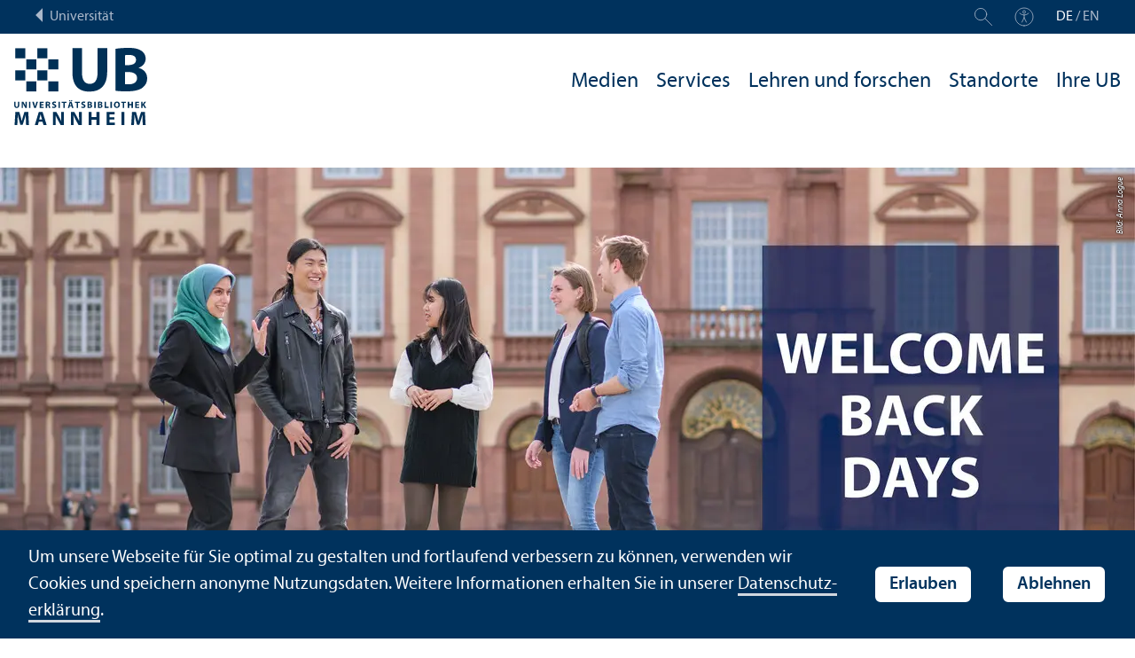

--- FILE ---
content_type: text/html; charset=utf-8
request_url: https://www.bib.uni-mannheim.de/ihre-ub/ausstellungen-und-veranstaltungen/welcome-back-days/
body_size: 9756
content:
<!DOCTYPE html>
<html class="no-js" lang="de">
<head>

<meta charset="utf-8">




<title>Welcome Back Days | Universitätsbibliothek | Universität Mannheim</title>
<meta name="generator" content="TYPO3 CMS">
<meta name="twitter:card" content="summary">
<meta name="revisit-after" content="10 days"><link rel="stylesheet" href="/typo3temp/assets/compressed/910e5c7c99e88a767b79802168e75ba6-3537ddfeddcc4c56ce702418f98d21da.1765873981.css" media="all"><link rel="stylesheet" href="/typo3temp/assets/compressed/Main.min-1e4525a64225053979a7ff96ff805817.1765873981.css" media="all"><link rel="stylesheet" href="/typo3temp/assets/compressed/sprite-917ed3af8c7fafb10fe82f04283327a3.1765873981.css" media="all"><link rel="stylesheet" href="/typo3temp/assets/compressed/maplibre-gl-ebf50a3dcfff055b33c9932ca511e235.1765873981.css" media="all"><link rel="stylesheet" href="/typo3temp/assets/compressed/app_new-b726e300d50dc2c6e5bcccf7accf96c0.1765873982.css" media="all"><link rel="stylesheet" href="/typo3temp/assets/compressed/print-5f5729b102b5462e9188eb5cafdaf3dc.1765873982.css" media="print"><meta property="og:image" content="https://www.bib.uni-mannheim.de/media/_processed_/8/1/csm_DSC_5493_f522a0564b.jpg"><meta property="og:url" content="https://www.bib.uni-mannheim.de/ihre-ub/ausstellungen-und-veranstaltungen/welcome-back-days/"><meta property="og:site_name" content=""><meta property="og:title" content="Welcome Back Days"><meta property="og:description" content=""><meta property="og:type" content="website"><meta name="thumbnail" content="https://www.bib.uni-mannheim.de/media/_processed_/8/1/csm_DSC_5493_06e4591589.jpg">      <meta http-equiv="X-UA-Compatible" content="IE=edge">
      <meta name="viewport" content="width=device-width, initial-scale=1.0, minimum-scale=1.0"><link rel="icon" type="image/x-icon" href="/typo3conf/ext/uma_site/Resources/Public/Images/Favicons/bib/favicon.ico"><link rel="apple-touch-icon" sizes="120x120" href="/typo3conf/ext/uma_site/Resources/Public/Images/Favicons/bib/apple-touch-icon.png?v=2"><link rel="apple-touch-icon" sizes="144x144" href="/typo3conf/ext/uma_site/Resources/Public/Images/Favicons/bib/apple-touch-icon-144x144.png?v=2">
<script>
  var _paq = _paq || [];
  var siteIds = [92,130];
  _paq.push(['requireConsent']);
  _paq.push(['trackPageView']);
  _paq.push(['enableLinkTracking']);
</script>
<link rel="alternate" hreflang="de-DE" href="https://www.bib.uni-mannheim.de/ihre-ub/ausstellungen-und-veranstaltungen/welcome-back-days/"><link rel="alternate" hreflang="en-US" href="https://www.bib.uni-mannheim.de/en/about/exhibitions-and-events/welcome-back-days/"><link rel="alternate" hreflang="x-default" href="https://www.bib.uni-mannheim.de/ihre-ub/ausstellungen-und-veranstaltungen/welcome-back-days/"></head>
<body class="uma-site-library new-layout" id="page-31717">


<div class="app outer-wrap">
	<div class="skip-links">
		<a href="#main-navigation" class="skip-link skip-link-autofocus">
			Zur Hauptnavigation springen
		</a>
		<a href="#page-content" class="skip-link skip-link-autofocus-heading">
			Zum Seiteninhalt springen
		</a>
		<a href="#page-footer" class="skip-link skip-link-autofocus">
			Zum Footer springen
		</a>
	</div>
	
	<div class="metanav-bar expanded align-center">
			<div class="metanav-wrapper max-width-1440">
				<div class="metanav-container">
					<div class="column large-6">
						
								<span class="metanav-menu"><a href="https://www.uni-mannheim.de/"><span class="desktop back-to-uma">Universität</span><span class="mobile back-to-uma">Universität</span></a></span>
							
					</div>
					<div class="column large-10 show-for-large">
						<div class="metanav">
							<div class="metanav-item metanav-search"><a href="/suche/" class="search-link" data-open="search-modal"><svg class="svg-icon-search-small-dims"><title>Suchen</title><use xlink:href="/typo3conf/ext/uma_site/Resources/Public/Icons/sprite.svg#icon-search-small"></use></svg></a><div class="reveal search-modal" id="search-modal" data-reveal><div class="uma-search">
	
	<div class="tx_solr">
	<div class="tx-solr-search-form tx-solr-search-form-layout-1" id="tx-solr-search-form-pi-results">
	
	<form action="/suche/" method="get" accept-charset="utf-8" class="uma-search-form">
		<input type="text" id="tx-solr-q" class="tx-solr-q js-solr-q" name="q" value="" placeholder="Suche auf der UB-Website" aria-label="Suche auf der UB-Website">
		<input type="submit" value="Suchergebnisse anzeigen">
	</form>
	</div>
	</div>

</div>
<button class="close-button" data-close aria-label="Schließen" type="button"><span aria-hidden="true">×</span></button></div></div><div class="metanav-item metanav-accessibility"><a href="https://www.uni-mannheim.de/digitale-barrierefreiheit/"><svg class="svg-icon-accessibility-dims"><title>Barrierefreiheit</title><use xlink:href="/typo3conf/ext/uma_site/Resources/Public/Icons/sprite.svg#icon-accessibility"></use></svg></a></div>
							<div class="language-selector">
								<a href="/ihre-ub/ausstellungen-und-veranstaltungen/welcome-back-days/" class="active" lang="de" xml:lang="de">DE</a> / <a href="/en/about/exhibitions-and-events/welcome-back-days/" lang="en" xml:lang="en" target="">EN</a>
							</div>
						</div>
					</div>
				</div>
			</div>
	</div>
	
	<div class="inner-wrap">
		<div class="site-container  faculty-container">
			

<header class="uma-header has-metanav-bar">

	<div class="main-menu max-width-1440">
		<div class="row align-bottom expanded align-center uma-header-elements">
			
			<div class="column small-8 medium-4">
				<div class="uma-header-left">
					<a href="/" class="logo-link"><img src="/typo3conf/ext/uma_site/Resources/Public/Images/Icons/logo-ub-de.svg" width="582" height="168" alt="Logo Universitätsbibliothek Mannheim"></a>
				</div>
			</div>
			<div class="column small-8 medium-12 uma-header-right">
				
				
					




    
    

    
    

    
    

    
        
                
            
    
    
        
    

	
<nav id="main-navigation" class="globalnav-container row expanded align-right show-for-large" data-root-page="13351"><ul class="level1"><li class="has-subpages" data-doktype="1" data-shortcut="0" data-url=""><a href="/medien/">Medien</a><ul class="level2 vertical menu accordion-menu" data-accordion-menu data-submenu-toggle="true"><li data-doktype="3" data-shortcut="0" data-url="https://primo.bib.uni-mannheim.de/primo-explore/search?vid=MAN_UB"><a href="https://primo.bib.uni-mannheim.de/primo-explore/search?vid=MAN_UB" target="_blank"><span>Katalog Primo</span></a></li><li class="has-subpages" data-doktype="3" data-shortcut="0" data-url="https://dbis.ur.de/UBMAN/browse/subjects/"><a href="https://dbis.ur.de/UBMAN/browse/subjects/" target="_blank"><span>Datenbanken</span></a><ul class="level3 vertical menu nested"><li data-doktype="3" data-shortcut="0" data-url="https://dbis.ur.de/UBMAN/search"><a href="https://dbis.ur.de/UBMAN/search" target="_blank"><span>Erweiterte Suche</span></a></li></ul></li><li data-doktype="1" data-shortcut="0" data-url=""><a href="/medien/hinweise-zu-e-books-e-journals-und-datenbanken/"><span>Hinweise zu E-Books, E-Journals und Datenbanken</span></a></li><li class="has-subpages" data-doktype="1" data-shortcut="0" data-url=""><a href="/medien/fachliche-recherche/"><span>Fach&shy;liche Recherche</span></a><ul class="level3 vertical menu nested"><li data-doktype="1" data-shortcut="0" data-url=""><a href="/medien/fachliche-recherche/anglistik/"><span>Anglistik</span></a></li><li class="has-subpages" data-doktype="1" data-shortcut="0" data-url=""><a href="/medien/fachliche-recherche/betriebswirtschaftslehre/"><span>Betriebs&shy;wirtschafts&shy;lehre</span></a><ul class="level4 vertical menu nested"><li data-doktype="1" data-shortcut="0" data-url=""><a href="/medien/fachliche-recherche/betriebswirtschaftslehre/corporate-and-financial-databases/"><span>Corporate and Financial Databases</span></a></li></ul></li><li data-doktype="1" data-shortcut="0" data-url=""><a href="/medien/fachliche-recherche/germanistik/"><span>Germanistik</span></a></li><li data-doktype="1" data-shortcut="0" data-url=""><a href="/medien/fachliche-recherche/geschichte/"><span>Geschichte</span></a></li><li data-doktype="1" data-shortcut="0" data-url=""><a href="/medien/fachliche-recherche/mathematik-und-informatik/"><span>Mathematik und Informatik</span></a></li><li data-doktype="1" data-shortcut="0" data-url=""><a href="/medien/fachliche-recherche/medien-und-kommunikationswissenschaft/"><span>Medien- und Kommunikations&shy;wissenschaft</span></a></li><li data-doktype="1" data-shortcut="0" data-url=""><a href="/medien/fachliche-recherche/paedagogik-und-wirtschaftspaedagogik/"><span>Pädagogik und Wirtschafts&shy;pädagogik</span></a></li><li data-doktype="1" data-shortcut="0" data-url=""><a href="/medien/fachliche-recherche/philosophie/"><span>Philosophie</span></a></li><li data-doktype="1" data-shortcut="0" data-url=""><a href="/medien/fachliche-recherche/politikwissenschaft/"><span>Politik&shy;wissenschaft</span></a></li><li data-doktype="1" data-shortcut="0" data-url=""><a href="/medien/fachliche-recherche/psychologie/"><span>Psychologie</span></a></li><li data-doktype="1" data-shortcut="0" data-url=""><a href="/medien/fachliche-recherche/rechtswissenschaft/"><span>Rechts&shy;wissenschaft</span></a></li><li data-doktype="1" data-shortcut="0" data-url=""><a href="/medien/fachliche-recherche/romanistik/"><span>Romanistik</span></a></li><li data-doktype="1" data-shortcut="0" data-url=""><a href="/medien/fachliche-recherche/soziologie/"><span>Soziologie</span></a></li><li data-doktype="1" data-shortcut="0" data-url=""><a href="/medien/fachliche-recherche/allgemeine-sprach-und-literaturwissenschaft/"><span>Allgemeine Sprach- und Literatur&shy;wissenschaft</span></a></li><li data-doktype="1" data-shortcut="0" data-url=""><a href="/medien/fachliche-recherche/volkswirtschaftslehre/"><span>Volkswirtschafts&shy;lehre</span></a></li></ul></li><li data-doktype="1" data-shortcut="0" data-url=""><a href="/medien/primo-suchtipps/"><span>Primo-Suchtipps</span></a></li><li class="has-subpages" data-doktype="1" data-shortcut="0" data-url=""><a href="/medien/informationen-zur-ausleihe/"><span>Informationen zur Ausleihe</span></a><ul class="level3 vertical menu nested"><li data-doktype="1" data-shortcut="0" data-url=""><a href="/medien/informationen-zur-ausleihe/bibliotheksgebuehren/"><span>Bibliotheksgebühren</span></a></li><li data-doktype="1" data-shortcut="0" data-url=""><a href="/medien/informationen-zur-ausleihe/ausleihe-mobiler-geraete/"><span>Ausleihe mobiler Geräte</span></a></li><li data-doktype="1" data-shortcut="0" data-url=""><a href="/medien/informationen-zur-ausleihe/buch-nicht-am-standort/"><span>Buch nicht am Standort</span></a></li></ul></li><li data-doktype="1" data-shortcut="0" data-url=""><a href="/medien/anschaffungsvorschlag/"><span>Anschaffungs&shy;vorschlag</span></a></li><li data-doktype="1" data-shortcut="0" data-url=""><a href="/medien/weitere-kataloge/"><span>Weitere Kataloge</span></a></li><li data-doktype="1" data-shortcut="0" data-url=""><a href="/medien/sammlungen/"><span>Sammlungen</span></a></li><li class="has-subpages" data-doktype="1" data-shortcut="0" data-url=""><a href="/medien/fernleihe/"><span>Fernleihe</span></a><ul class="level3 vertical menu nested"><li data-doktype="1" data-shortcut="0" data-url=""><a href="/medien/fernleihe/bestellformular-fuer-fernleihen/"><span>Bestellformular für Fernleihen</span></a></li></ul></li><li data-doktype="1" data-shortcut="0" data-url=""><a href="/medien/zeitungen/"><span>Zeitungen</span></a></li></ul></li><li class="has-subpages" data-doktype="1" data-shortcut="0" data-url=""><a href="/services/">Services</a><ul class="level2 vertical menu accordion-menu" data-accordion-menu data-submenu-toggle="true"><li class="has-subpages" data-doktype="1" data-shortcut="0" data-url=""><a href="/services/bibliotheksausweis/"><span>Bibliotheksausweis</span></a><ul class="level3 vertical menu nested"><li data-doktype="1" data-shortcut="0" data-url=""><a href="/services/bibliotheksausweis/bibliotheksausweis-fuer-privatpersonen/"><span>Bibliotheksausweis für Privatpersonen</span></a></li><li data-doktype="1" data-shortcut="0" data-url=""><a href="/services/bibliotheksausweis/bibliotheksausweis-fuer-angehoerige-kooperierender-einrichtungen/"><span>Bibliotheksausweis für Angehörige kooperierender Einrichtungen</span></a></li></ul></li><li class="has-subpages" data-doktype="1" data-shortcut="0" data-url=""><a href="/services/lern-und-arbeitsplaetze/"><span>Lern- und Arbeits&shy;plätze</span></a><ul class="level3 vertical menu nested"><li data-doktype="1" data-shortcut="0" data-url=""><a href="/services/lern-und-arbeitsplaetze/schulungsraum-m-218/"><span>Schulungs&shy;raum M 218</span></a></li><li data-doktype="1" data-shortcut="0" data-url=""><a href="/services/lern-und-arbeitsplaetze/palma-team-monitore/"><span>PalMA-Team-Monitore</span></a></li><li data-doktype="1" data-shortcut="0" data-url=""><a href="/services/lern-und-arbeitsplaetze/schliessfaecher/"><span>Schließfächer</span></a></li></ul></li><li data-doktype="1" data-shortcut="0" data-url=""><a href="/services/internetzugang/"><span>Internetzugang</span></a></li><li data-doktype="1" data-shortcut="0" data-url=""><a href="/services/drucken-kopieren-und-scannen/"><span>Drucken, kopieren und scannen</span></a></li><li class="has-subpages" data-doktype="1" data-shortcut="0" data-url=""><a href="/services/kurse-und-tutorials/"><span>Kurse und Tutorials</span></a><ul class="level3 vertical menu nested"><li data-doktype="1" data-shortcut="0" data-url=""><a href="/services/kurse-und-tutorials/kurse/"><span>Kurse</span></a></li><li data-doktype="1" data-shortcut="0" data-url=""><a href="/services/kurse-und-tutorials/study-skills/"><span>Study Skills</span></a></li><li data-doktype="1" data-shortcut="0" data-url=""><a href="/services/kurse-und-tutorials/fake-news-in-der-wissenschaft/"><span>Fake News in der Wissenschaft</span></a></li><li data-doktype="1" data-shortcut="0" data-url=""><a href="/services/kurse-und-tutorials/data-literacy-an-der-universitaet-mannheim/"><span>Data Literacy an der Universität Mannheim</span></a></li><li data-doktype="1" data-shortcut="0" data-url=""><a href="/services/kurse-und-tutorials/fuehrungen/"><span>Führungen</span></a></li><li class="has-subpages" data-doktype="1" data-shortcut="0" data-url=""><a href="/services/kurse-und-tutorials/angebote-fuer-schulen/"><span>Angebote für Schulen</span></a><ul class="level4 vertical menu nested"><li data-doktype="1" data-shortcut="0" data-url=""><a href="/services/kurse-und-tutorials/angebote-fuer-schulen/anmeldung-fuer-schulen/"><span>Anmeldung für Schulen</span></a></li></ul></li></ul></li><li data-doktype="1" data-shortcut="0" data-url=""><a href="/services/schreibberatung/"><span>Schreib&shy;beratung</span></a></li><li data-doktype="1" data-shortcut="0" data-url=""><a href="/services/literaturverwaltungsprogramme/"><span>Literatur&shy;verwaltungs&shy;programme</span></a></li></ul></li><li class="has-subpages" data-doktype="1" data-shortcut="0" data-url=""><a href="/lehren-und-forschen/">Lehren und forschen</a><ul class="level2 vertical menu accordion-menu" data-accordion-menu data-submenu-toggle="true"><li class="has-subpages" data-doktype="1" data-shortcut="0" data-url=""><a href="/lehren-und-forschen/publizieren-und-open-access/"><span>Publizieren und Open Access</span></a><ul class="level3 vertical menu nested"><li class="has-subpages" data-doktype="1" data-shortcut="0" data-url=""><a href="/lehren-und-forschen/publizieren-und-open-access/open-access-publikationsfonds-fuer-buecher/"><span>Open-Access-Publikations&shy;fonds für Bücher</span></a><ul class="level4 vertical menu nested"><li data-doktype="1" data-shortcut="0" data-url=""><a href="/lehren-und-forschen/publizieren-und-open-access/open-access-publikationsfonds-fuer-buecher/antrag-oa-buecher/"><span>Antrag OA-Bücher</span></a></li></ul></li><li data-doktype="1" data-shortcut="0" data-url=""><a href="/lehren-und-forschen/publizieren-und-open-access/publikationsleitlinie/"><span>Publikations&shy;leitlinie</span></a></li><li data-doktype="1" data-shortcut="0" data-url=""><a href="/lehren-und-forschen/publizieren-und-open-access/open-access-policy/"><span>Open Access Policy</span></a></li><li class="has-subpages" data-doktype="1" data-shortcut="0" data-url=""><a href="/lehren-und-forschen/publizieren-und-open-access/open-access-publikationsfonds/"><span>Open-Access-Publikations&shy;fonds</span></a><ul class="level4 vertical menu nested"><li data-doktype="1" data-shortcut="0" data-url=""><a href="/lehren-und-forschen/publizieren-und-open-access/open-access-publikationsfonds/antrag-auf-uebernahme-von-open-access-publikationskosten/"><span>Antrag auf Über&shy;nahme von Open-Access-Publikations&shy;kosten</span></a></li></ul></li><li data-doktype="1" data-shortcut="0" data-url=""><a href="/lehren-und-forschen/publizieren-und-open-access/gehostete-open-access-buecher/"><span>Gehostete Open-Access-Bücher</span></a></li></ul></li><li data-doktype="3" data-shortcut="0" data-url="https://madoc.bib.uni-mannheim.de/"><a href="https://madoc.bib.uni-mannheim.de/"><span>MADOC Publikations&shy;server</span></a></li><li data-doktype="3" data-shortcut="0" data-url="https://majournals.bib.uni-mannheim.de/"><a href="https://majournals.bib.uni-mannheim.de/"><span>MAJOURNALS</span></a></li><li data-doktype="3" data-shortcut="24960" data-url="https://www.uni-mannheim.de/open-science/open-science-office"><a href="https://www.uni-mannheim.de/open-science/open-science-office" target="_blank"><span>Open Science Office</span></a></li><li data-doktype="1" data-shortcut="0" data-url=""><a href="/lehren-und-forschen/forschungsdatenzentrum/"><span>Forschungs&shy;datenzentrum</span></a></li><li data-doktype="3" data-shortcut="0" data-url="https://madata.bib.uni-mannheim.de/"><a href="https://madata.bib.uni-mannheim.de/" target="_blank"><span>MADATA</span></a></li><li data-doktype="3" data-shortcut="0" data-url="https://www.bib.uni-mannheim.de/lehren-und-forschen/forschungsdatenzentrum/fdz-services/maobjects/"><a href="https://www.bib.uni-mannheim.de/lehren-und-forschen/forschungsdatenzentrum/fdz-services/maobjects/" target="_blank"><span>MAObjects</span></a></li><li data-doktype="4" data-shortcut="34828" data-url=""><a href="/lehren-und-forschen/forschungsdatenzentrum/fdz-services/automatisierte-texterkennung-datenerhebung-via-ocr-htr/"><span>Automatisierte Texterkennung – OCR</span></a></li><li class="has-subpages" data-doktype="1" data-shortcut="0" data-url=""><a href="/lehren-und-forschen/literaturversorgung/"><span>Literatur&shy;versorgung</span></a><ul class="level3 vertical menu nested"><li data-doktype="1" data-shortcut="0" data-url=""><a href="/lehren-und-forschen/literaturversorgung/bestellservice/"><span>Bestellservice</span></a></li><li data-doktype="1" data-shortcut="0" data-url=""><a href="/lehren-und-forschen/literaturversorgung/scanservice/"><span>Scanservice</span></a></li><li class="has-subpages" data-doktype="1" data-shortcut="0" data-url=""><a href="/lehren-und-forschen/literaturversorgung/semesterapparat/"><span>Semesterapparat</span></a><ul class="level4 vertical menu nested"><li data-doktype="1" data-shortcut="0" data-url=""><a href="/lehren-und-forschen/literaturversorgung/semesterapparat/antrag-auf-einrichtung-eines-semesterapparats/"><span>Antrag auf Einrichtung eines Semesterapparats</span></a></li></ul></li><li data-doktype="1" data-shortcut="0" data-url=""><a href="/lehren-und-forschen/literaturversorgung/abholvollmacht/"><span>Abholvollmacht</span></a></li><li data-doktype="1" data-shortcut="0" data-url=""><a href="/lehren-und-forschen/literaturversorgung/buecher-aussondern/"><span>Bücher aussondern</span></a></li></ul></li><li data-doktype="1" data-shortcut="0" data-url=""><a href="/lehren-und-forschen/urheberrecht/"><span>Urheberrecht</span></a></li><li data-doktype="1" data-shortcut="0" data-url=""><a href="/lehren-und-forschen/research-skills/"><span>Research Skills</span></a></li></ul></li><li class="has-subpages" data-doktype="1" data-shortcut="0" data-url=""><a href="/standorte/">Standorte</a><ul class="level2 vertical menu accordion-menu" data-accordion-menu data-submenu-toggle="true"><li data-doktype="1" data-shortcut="0" data-url=""><a href="/standorte/freie-sitzplaetze/"><span>Freie Sitzplätze</span></a></li><li data-doktype="1" data-shortcut="0" data-url=""><a href="/standorte/infocenter/"><span>InfoCenter</span></a></li><li data-doktype="1" data-shortcut="0" data-url=""><a href="/standorte/ausleihzentrum-schloss-westfluegel/"><span>Ausleihzentrum Schloss Westflügel</span></a></li><li class="has-subpages" data-doktype="1" data-shortcut="0" data-url=""><a href="/standorte/bb-a3/"><span>BB A3</span></a><ul class="level3 vertical menu nested"><li data-doktype="1" data-shortcut="0" data-url=""><a href="/standorte/bb-a3/mediathek/"><span>Mediathek</span></a></li><li data-doktype="1" data-shortcut="0" data-url=""><a href="/standorte/bb-a3/testverfahren-psychologie/"><span>Test&shy;verfahren Psychologie</span></a></li></ul></li><li data-doktype="1" data-shortcut="0" data-url=""><a href="/standorte/bb-a5/"><span>BB A5</span></a></li><li data-doktype="1" data-shortcut="0" data-url=""><a href="/standorte/bb-schloss-ehrenhof/"><span>BB Schloss Ehrenhof</span></a></li><li data-doktype="1" data-shortcut="0" data-url=""><a href="/standorte/bb-schloss-schneckenhof/"><span>BB Schloss Schneckenhof</span></a></li><li data-doktype="1" data-shortcut="0" data-url=""><a href="/standorte/learning-center-schloss-schneckenhof/"><span>Learning Center Schloss Schneckenhof</span></a></li><li data-doktype="1" data-shortcut="0" data-url=""><a href="/standorte/explab-schloss-schneckenhof/"><span>ExpLAB Schloss Schneckenhof</span></a></li><li data-doktype="1" data-shortcut="0" data-url=""><a href="/standorte/europaeisches-dokumentationszentrum/"><span>Europäisches Dokumentations&shy;zentrum</span></a></li></ul></li><li class="has-subpages" data-doktype="1" data-shortcut="0" data-url=""><a href="/ihre-ub/">Ihre UB</a><ul class="level2 vertical menu accordion-menu" data-accordion-menu data-submenu-toggle="true"><li class="has-subpages" data-doktype="3" data-shortcut="0" data-url="https://blog.bib.uni-mannheim.de/Aktuelles/"><a href="https://blog.bib.uni-mannheim.de/Aktuelles/" target="_blank"><span>Aktuelles</span></a><ul class="level3 vertical menu nested"><li data-doktype="1" data-shortcut="0" data-url=""><a href="/ihre-ub/aktuelles/events/"><span>Events</span></a></li></ul></li><li data-doktype="1" data-shortcut="0" data-url=""><a href="/ihre-ub/stellenangebote-ausbildung-und-praktika/"><span>Stellenangebote, Ausbildung und Praktika</span></a></li><li class="has-subpages" data-doktype="1" data-shortcut="0" data-url=""><a href="/ihre-ub/ansprechpersonen/"><span>Ansprechpersonen</span></a><ul class="level3 vertical menu nested"><li data-doktype="1" data-shortcut="0" data-url=""><a href="/ihre-ub/ansprechpersonen/direktion/"><span>Direktion</span></a></li><li data-doktype="4" data-shortcut="14120" data-url=""><a href="/medien/fachliche-recherche/"><span>Fach&shy;liche Beratung</span></a></li><li data-doktype="1" data-shortcut="0" data-url=""><a href="/ihre-ub/ansprechpersonen/oeffentlichkeitsarbeit/"><span>Öffentlichkeits&shy;arbeit</span></a></li><li data-doktype="1" data-shortcut="0" data-url=""><a href="/ihre-ub/ansprechpersonen/aus-und-fortbildung/"><span>Aus- und Fortbildung</span></a></li><li data-doktype="1" data-shortcut="0" data-url=""><a href="/ihre-ub/ansprechpersonen/informationskompetenz-und-e-learning/"><span>Informations&shy;kompetenz und E-Learning</span></a></li><li class="has-subpages" data-doktype="1" data-shortcut="0" data-url=""><a href="/ihre-ub/ansprechpersonen/bibliotheksbereiche/" class="has-no-content"><span>Bibliotheks&shy;bereiche</span></a><ul class="level4 vertical menu nested"><li data-doktype="1" data-shortcut="0" data-url=""><a href="/ihre-ub/ansprechpersonen/bibliotheksbereiche/ausleihe-und-fernleihe/"><span>Ausleihe und Fernleihe</span></a></li><li data-doktype="1" data-shortcut="0" data-url=""><a href="/ihre-ub/ansprechpersonen/bibliotheksbereiche/bibliotheksbereich-schloss-schneckenhof/"><span>Bibliotheks&shy;bereich Schloss Schneckenhof</span></a></li><li data-doktype="1" data-shortcut="0" data-url=""><a href="/ihre-ub/ansprechpersonen/bibliotheksbereiche/bibliotheksbereich-schloss-ehrenhof/"><span>Bibliotheks&shy;bereich Schloss Ehrenhof</span></a></li><li data-doktype="1" data-shortcut="0" data-url=""><a href="/ihre-ub/ansprechpersonen/bibliotheksbereiche/bibliotheksbereich-a3/"><span>Bibliotheks&shy;bereich A3</span></a></li><li data-doktype="1" data-shortcut="0" data-url=""><a href="/ihre-ub/ansprechpersonen/bibliotheksbereiche/bibliotheksbereich-a5/"><span>Bibliotheks&shy;bereich A5</span></a></li></ul></li><li class="has-subpages" data-doktype="1" data-shortcut="0" data-url=""><a href="/ihre-ub/ansprechpersonen/abteilungen/" class="has-no-content"><span>Abteilungen</span></a><ul class="level4 vertical menu nested"><li data-doktype="1" data-shortcut="0" data-url=""><a href="/ihre-ub/ansprechpersonen/abteilungen/benutzungsdienste/"><span>Benutzungs&shy;dienste</span></a></li><li data-doktype="1" data-shortcut="0" data-url=""><a href="/ihre-ub/ansprechpersonen/abteilungen/medienbearbeitung/"><span>Medienbearbeitung</span></a></li><li data-doktype="1" data-shortcut="0" data-url=""><a href="/ihre-ub/ansprechpersonen/abteilungen/digitale-bibliotheksdienste/"><span>Digitale Bibliotheksdienste</span></a></li><li data-doktype="1" data-shortcut="0" data-url=""><a href="/ihre-ub/ansprechpersonen/abteilungen/verwaltung-haushalt-technik/"><span>Verwaltung, Haushalt, Technik</span></a></li><li data-doktype="1" data-shortcut="0" data-url=""><a href="/ihre-ub/ansprechpersonen/abteilungen/publikationsservices-und-forschungsunterstuetzung/"><span>Publikations&shy;services und Forschungs&shy;unter&shy;stützung</span></a></li><li data-doktype="1" data-shortcut="0" data-url=""><a href="/ihre-ub/ansprechpersonen/abteilungen/forschungsdatenzentrum/"><span>Forschungs&shy;datenzentrum</span></a></li><li data-doktype="1" data-shortcut="0" data-url=""><a href="/ihre-ub/ansprechpersonen/abteilungen/berdnfdi/"><span>BERD@NFDI</span></a></li></ul></li><li data-doktype="1" data-shortcut="0" data-url=""><a href="/ihre-ub/ansprechpersonen/beschaeftigte-von-a-bis-z/"><span>Beschäftigte von A bis Z</span></a></li></ul></li><li data-doktype="1" data-shortcut="0" data-url=""><a href="/ihre-ub/bibliotheksprofil/"><span>Bibliotheksprofil</span></a></li><li data-doktype="1" data-shortcut="0" data-url=""><a href="/ihre-ub/ausstellungen-und-veranstaltungen/"><span>Ausstellungen und Veranstaltungen</span></a></li><li data-doktype="1" data-shortcut="0" data-url=""><a href="/ihre-ub/projekte-der-ub/"><span>Projekte der UB</span></a></li><li data-doktype="1" data-shortcut="0" data-url=""><a href="/ihre-ub/publikationen/"><span>Publikationen</span></a></li><li class="has-subpages" data-doktype="1" data-shortcut="0" data-url=""><a href="/ihre-ub/rechtliche-grundlagen/"><span>Rechtliche Grundlagen</span></a><ul class="level3 vertical menu nested"><li data-doktype="1" data-shortcut="0" data-url=""><a href="/ihre-ub/rechtliche-grundlagen/benutzungsordnung/"><span>Benutzungs&shy;ordnung</span></a></li></ul></li></ul></li></ul></nav>



				
				<div class="row align-right align-middle hide-for-large">
					<button class="modal-button hide-for-large" data-open="header-modal">
						<span class="hide">Menü</span>
						<svg class="svg-icon-burger-dims"><use xlink:href="/typo3conf/ext/uma_site/Resources/Public/Icons/sprite.svg#icon-burger"></use></svg>
					</button>
				</div>
				<div class="reveal full faculty-modal" id="header-modal" data-reveal>
					<button class="close-button" data-close aria-label="Close modal" type="button">
						<span aria-hidden="true">×</span>
					</button>
				</div>
			</div>
		</div>
	</div>
</header>

			
			
	
	<main class="uma-global-content align-center no-header-image">
		<div class="ce content-type-layout-60 content-type-contentelements_header ce-header" id="c302383"><div class="header-wrapper"><div class="header-slide"><div class="header-image-wrapper header-image-style-1 header-image-layout-1"><div class="image-wrapper"><img class="header-image" src="/media/_processed_/8/1/csm_DSC_5493_070e1a9b35.jpg" title="" alt='Eine Gruppe von fünf Studierenden steht auf dem Ehrenhof, rechts im Bild ist der Schriftzug "WELCOME BACK DAYS".' srcset="
												/media/_processed_/8/1/csm_DSC_5493_2c108f0463.jpg 1280w,
												/media/_processed_/8/1/csm_DSC_5493_070e1a9b35.jpg 1920w,
												/media/_processed_/8/1/csm_DSC_5493_c272d50f27.jpg 2560w" sizes="100vw"><div class="image-copyright image-copyright-top">Bild: Anna Logue</div></div></div></div></div></div>

<div class="column small-16 large-10 large-offset-3 xlarge-8 xlarge-offset-4">
    <div class="uma-primo-bar">
        <div class="uma-primo-bar-inner">
            <div class="uma-primo-search">
                <form method="get" action="https://primo.bib.uni-mannheim.de/primo-explore/search" target="_blank" class="uma-primo-search-form">
                    <input type="text" value="" name="uma-primo-search-input" class="uma-primo-search-input" placeholder="Suche im Katalog Primo ...">
                    <button class="uma-primo-search-button" type="submit">
                        <span class="hide">OK</span>
                        <svg class="svg-icon-search-dims"><use xlink:href="/typo3conf/ext/uma_site/Resources/Public/Icons/sprite.svg#icon-search"></use></svg>
                    </button>
                    
                    <input type="hidden" name="institution" value="49MAN_INST">
                    <input type="hidden" name="vid" value="MAN_UB">
                    <input type="hidden" name="tab" value="default_tab">
                    <input type="hidden" name="search_scope" value="MAN_ALMA">
                    <input type="hidden" name="mode" value="Basic">
                    
                    <input type="hidden" name="displayMode" value="full">
                    <input type="hidden" name="bulkSize" value="10">
                    <input type="hidden" name="highlight" value="true">
                    <input type="hidden" name="dum" value="true">
                    <input type="hidden" name="query" class="primo-query">
                    <input type="hidden" name="displayField" value="all">
                    <input type="hidden" name="pcAvailabiltyMode" value="true">
                </form>
            </div>
            <div class="uma-primo-login">
                <a href="https://primo.bib.uni-mannheim.de/primo-explore/account?vid=MAN_UB&section=overview&lang=de_DE" target="_blank">
                <svg viewbox="0 0 24 24">
        <path d="M10,17.25V14H3V10H10V6.75L15.25,12L10,17.25M8,2H17A2,2 0 0,1 19,4V20A2,2 0 0,1 17,22H8A2,2 0 0,1 6,20V16H8V20H17V4H8V8H6V4A2,2 0 0,1 8,2Z" fill="#fff"></path>
    </svg> <span class="hide-for-small-only">Bibliothekskonto</span><span class="show-for-small-only">Konto</span>
                </a>
            </div>
        </div>
    </div>
</div>
		
			<nav class="ce max-width-1440 uma-breadcrumb show-for-medium" aria-label="Breadcrumb">
				





	<ol class="breadcrumbs"><li class="active "><a href="/" title="Universitätsbibliothek" class="active ">Universitäts&shy;bibliothek</a>
									
							
					
			</li><li class="active"><a href="/ihre-ub/" title="Ihre UB" class="active">Ihre UB</a>
									
							
					
			</li><li class="active"><a href="/ihre-ub/ausstellungen-und-veranstaltungen/" title="Ausstellungen und Veranstaltungen" class="active">Ausstellungen und Veranstaltungen</a>
									
							
					
			</li><li class="active current "><a href="/ihre-ub/ausstellungen-und-veranstaltungen/welcome-back-days/" title="Welcome Back Days" class="active current " aria-current="page">Welcome Back Days</a>
									
							
					
			</li></ol>


			</nav>
		
		<!--TYPO3SEARCH_begin-->
		<div id="page-content" class="page-content">
			<div class="ce max-width-1440 margin-half content-type-layout-0 content-type-textmedia" id="c302391"><header><h1 class="has-subheadline">
				Welcome Back Days
			</h1><h2 class="subheadline ">
				Willkommen zurück auf dem Campus, liebe Studierende! Willkommen zurück auf dem Ehrenhof, im Hörsaal, in der Bibliothek, in der Mensa! Zum Herbst-/Wintersemester 2022 wird endlich wieder im Schloss und auf dem ganzen Campus studiert und gelernt!
			</h2></header><div class="ce-textpic ce-left ce-intext has-no-image"><div class="ce-bodytext"><p>Am <strong>26. und 27. September 2022</strong> bietet die Universitäts&shy;bibliothek euch verschiedene Workshops zu Design-Thinking und Virtual Reality im <strong><a href="/standorte/explab-schloss-schneckenhof/">ExpLAB</a></strong> im Bibliotheks&shy;bereich Schloss Schneckenhof an.</p></div></div></div>

<div class="ce max-width-1440 no-margin content-type-layout-0 content-type-textmedia" id="c302389"><header><h2 class=" ">
				Programm
			</h2></header><div class="ce-image ce-left ce-intext has-no-image"></div></div>

<div class="ce max-width-1440 margin-half content-type-layout-0 content-type-textmedia" id="c302387"><div class="ce-textpic ce-left ce-intext has-no-image"><div class="ce-bodytext"><table class="contenttable"><thead></thead><tbody><tr><td colspan="3"><h3><sub>Montag, 26. September</sub></h3></td></tr><tr><td><strong>Uhrzeit</strong></td><td colspan="2"><strong>Infos & Anmeldung</strong></td></tr><tr><td><p>12:15–13:15&nbsp;Uhr</p></td><td colspan="2" rowspan="1"><a href="https://www2.bib.uni-mannheim.de/event-registration/index.php?eventkey=WBD-2022-09-26" target="_blank" rel="noreferrer">Virtual Reality Workshop</a> (ExpLAB)</td></tr><tr><td><p>13:45–14:45&nbsp;Uhr</p></td><td colspan="2" rowspan="1"><a href="https://www2.bib.uni-mannheim.de/event-registration/index.php?eventkey=WBD2-2022-09-26" target="_blank" rel="noreferrer">Design Thinking Workshop</a> (ExpLAB)</td></tr><tr><td colspan="3"><h3><sub>Dienstag, 27. September</sub></h3></td></tr><tr><td><strong>Uhrzeit</strong></td><td colspan="2"><strong>Infos & Anmeldung</strong></td></tr><tr><td><p>12:45–13:45&nbsp;Uhr</p></td><td colspan="2" rowspan="1"><a href="https://www2.bib.uni-mannheim.de/event-registration/index.php?eventkey=WBD-2022-09-27" target="_blank" rel="noreferrer">Virtual Reality Workshop</a> (ExpLAB)</td></tr><tr><td><p>14:00–15:00&nbsp;Uhr</p></td><td colspan="2" rowspan="1"><a href="https://www2.bib.uni-mannheim.de/event-registration/index.php?eventkey=WBD2-2022-09-27" target="_blank" rel="noreferrer">Design Thinking Workshop</a> (ExpLAB)</td></tr></tbody></table><p> </p></div></div></div>

<div class="ce max-width-1440 content-type-layout- content-type-contentelements_custom_address_element" id="c302385"><h2 class="">
				Haben Sie Fragen? 
			</h2><div id="a4596" class="uma-address-card"><div class="uma-address-picture"><img alt="Viktor Boecking hat kurzes braunes Haar und einen Bart, er trägt ein dunkelblaues Hemd mit rot-weiß gestreiftem Kragen." loading="lazy" src="/media/_processed_/d/4/csm_Viktor_Boecking-1_f2dbc6f668.jpg" width="360" height="360"><div class="image-copyright image-copyright-top">Bild: Benedikt Bego-Ghina</div></div><div class="uma-address-content"><div class="uma-address-name"><h4>Viktor Boecking, M.A.<span class="uma-address-pronoun"> (er/ihm)</span></h4></div><div class="uma-address-position">Leiter der Abteilung Kommunikation | Fach­referent für Geschichte | E-Learning</div><!-- TYPO3SEARCH_end --><div class="uma-address-details"><div class="uma-address-street-address">
    Universität Mannheim<br>
    
        Universitäts&shy;bibliothek<br>
    
    
    
        Schloss Schneckenhof West – Raum SW 284<br>
    
    
        68161 Mannheim
    
    
    
</div><div class="uma-address-contact"><strong>Tel.:</strong> <a href="tel:+496211812938">+49 621 181-2938</a><br><strong>E-Mail: </strong><a href="#" data-mailto-token="nbjmup+lpnnvojlbujpo/vcAvoj.nbooifjn/ef" data-mailto-vector="1">kommunikation.ub<span class="commat"></span><span style="display:none">mail-</span>uni-mannheim&#46;de</a></div></div></div><!-- TYPO3SEARCH_begin --></div></div>

<div id="c215143" class="shortcut"><div class="ce max-width-1440 content-type-layout- content-type-contentelements_icons" id="c206667"><div class="icons icons-view-0 icons-cols-4"><div class="icons-inner"><div class="icon-container"><div class="icon"><a href="/oeffnungszeiten/"><div class="icon-inner"><div class="icon-image"><img title="Öffnungszeiten" src="/media/Icons/Symbolbilder_Objekte/uhr.svg" width="64" height="64" alt="Öffnungszeiten"></div><div class="icon-title"><span>Öffnungs&shy;zeiten</span></div><div class="icon-description"></div></div></a></div><div class="icon"><a href="/standorte/freie-sitzplaetze/"><div class="icon-inner"><div class="icon-image"><img title="Freie Sitzplätze" src="/media/Icons/Infografik/ampel.svg" width="64" height="64" alt="Freie Sitzplätze"></div><div class="icon-title"><span>Freie Sitzplätze</span></div><div class="icon-description"></div></div></a></div><div class="icon"><a href="/auskunft-und-beratung/"><div class="icon-inner"><div class="icon-image"><img title="Auskunft und Beratung" src="/media/Icons/Infografik/fragezeichen.svg" width="64" height="64" alt="Auskunft und Beratung"></div><div class="icon-title"><span>Auskunft und Beratung</span></div><div class="icon-description"></div></div></a></div><div class="icon"><a href="https://www2.bib.uni-mannheim.de/mibew/index.php/chat?locale=de" target="_blank" rel="noreferrer"><div class="icon-inner"><div class="icon-image"><img title="Chat Mo–Fr 10–18" src="/media/Icons/Symbolbilder_Objekte/sprechblasen.svg" width="64" height="64" alt="Chat Mo–Fr 10–18"></div><div class="icon-title"><span>Chat Mo–Fr 10–18</span></div><div class="icon-description"></div></div></a></div></div></div></div></div></div>


		</div>
		<!--TYPO3SEARCH_end-->
	</main>
	

		</div>
		





<footer id="page-footer" class="uma-footer uma-footer-new has-metafooter">
	
		<div class="metafooter-wrapper max-width-1440">
			<div class="metafooter">
				<div class="metafooter-inner row">
					<div class="uma-faculty-address-card row"><!-- TYPO3SEARCH_end --><div class="column small-16 medium-8 large-4 uma-address-picture small-order-2 large-order-1"><div class="uma-address-image"><img alt="Schneckenhof mit Eingang des InfoCenter der Universitätsbibliothek" loading="lazy" src="/media/_processed_/c/9/csm_DSC_1365_bcdd29f7bf.jpg" width="360" height="360"><div class="image-copyright image-copyright-top">Bild: Anna Logue</div></div></div><div class="column small-16 medium-8 large-4 uma-address-map small-order-3 large-order-2"><div id="uma-map3665" class="uma-map" data-uid="3665"><div class="uma-map-marker" data-latitude="49.482821" data-longitude="8.464041" data-address="Schloss Schneckenhof, 68161 Mannheim"><b>InfoCenter</b><br><a class="uma-map-directions" href="https://www.google.com/maps/dir/?api=1&destination=Schloss+Schneckenhof,+Mannheim" target="_blank">Anfahrt auf Google Maps</a></div></div></div><!-- TYPO3SEARCH_begin --><div class="column small-16 large-8 standard-text small-order-1 large-order-3"><div class="uma-address-name"><h4>InfoCenter</h4></div><div class="uma-address-street-address">
    Universität Mannheim<br>
    
        Universitäts&shy;bibliothek<br>
    
    
        Schloss Schneckenhof<br>
    
    
    
        68161 Mannheim
    
    
    
</div><div class="uma-address-contact"><strong>Tel.:</strong> <a href="tel:+496211812948">+49 621 181-2948</a><br><strong>E-Mail: </strong><a href="#" data-mailto-token="nbjmup+jogp/vcAvoj.nbooifjn/ef" data-mailto-vector="1">info.ub<span class="commat"></span><span style="display:none">mail-</span>uni-mannheim&#46;de</a><br><strong>Web: </strong><a href="https://www.bib.uni-mannheim.de/" target="_blank">www.bib.uni-mannheim.de</a></div></div><div class="column small-16 large-8 small-only-padding-bottom footer-nav-flat uma-address-footer-nav small-order-4"><div class="uma-address-footer-nav-inner"><ul><li><a href="/footer/adressen-und-anfahrt/">Adressen und Anfahrt</a></li><li><a href="/footer/lageplan/">Lageplan</a></li></ul></div><div class="uma-address-footer-accreditation"><div class="accreditation-logos"><div class="accreditation-logo"><a href="https://blog.bib.uni-mannheim.de/Aktuelles/?p=20684" target="_blank" rel="noreferrer"><img class="image" alt="Open Library Badge 2020" src="/media/Einrichtungen/Universitaetsbibliothek/Bilder/olb_hellblau.png" width="1722" height="383"></a></div></div></div></div><div class="column small-16 large-8 uma-address-social-icons small-order-5"><div class="social-icons"><a href="https://www.facebook.com/UBMannheim" target="_blank"><div class="icon-facebook"><span class="svg-icon"><svg role="img" class="svg-icon-social-facebook-dims" aria-labelledby="icon-facebook-title"><title id="icon-facebook-title">Facebook-Seite</title><use xlink:href="/typo3conf/ext/uma_site/Resources/Public/Icons/sprite.svg#icon-social-facebook"></use></svg></span></div></a><a href="https://www.instagram.com/ubmannheim" target="_blank"><div class="icon-instagram"><span class="svg-icon"><svg role="img" class="svg-icon-social-instagram-dims" aria-labelledby="icon-instagram-title"><title id="icon-instagram-title">Instagram-Seite</title><use xlink:href="/typo3conf/ext/uma_site/Resources/Public/Icons/sprite.svg#icon-social-instagram"></use></svg></span></div></a><a href="https://www.youtube.com/channel/UCrem6eWwR6gwqV35EbRCrRw" target="_blank"><div class="icon-youtube"><span class="svg-icon"><svg role="img" class="svg-icon-social-youtube-dims" aria-labelledby="icon-youtube-title"><title id="icon-youtube-title">YouTube-Seite</title><use xlink:href="/typo3conf/ext/uma_site/Resources/Public/Icons/sprite.svg#icon-social-youtube"></use></svg></span></div></a></div></div></div>


				</div>
			</div>
		</div>
	
	<div class="main-footer max-width-1440">
		<div class="main-footer-inner">
			
			<div class="main-footer-navigation row">
				<div class="column small-16 large-4 footer-logo-wrapper">
					<svg class="footer-logo svg-signet-universitaet-mannheim-dims"><title>Siegel der Universität Mannheim: In omnibus veritas</title><use xlink:href="/typo3conf/ext/uma_site/Resources/Public/Icons/sprite.svg#signet-universitaet-mannheim"></use></svg>
				</div>
				
						<div class="column small-16 medium-8 large-4 footer-nav">
							<h4><a data-toggle="footer-einrichtungen"><span class="status hide-for-large">+</span>Direkt zu ...</a></h4><ul id="footer-einrichtungen" class="show-for-large" data-toggler=".expanded"><li><a href="https://portal2.uni-mannheim.de" target="_blank" rel="noreferrer">Portal²</a></li><li><a href="/">Universitäts&shy;bibliothek</a></li><li><a href="https://www.uni-mannheim.de/it/">Universitäts-IT</a></li><li><a href="https://www.uni-mannheim.de/universitaet/arbeiten-an-der-universitaet-mannheim/stellenanzeigen/">Stellenangebote</a></li></ul><div class="hide-for-large">
								<h4><a data-toggle="footer-engagement-mobile"><span class="status hide-for-large">+</span>Engagement</a></h4><ul id="footer-engagement-mobile" class="show-for-large" data-toggler=".expanded"><li><a href="https://www.uni-mannheim.de/stiftung/">Stiftung Universität Mannheim</a></li><li><a href="https://www.uni-mannheim.de/freunde-der-universitaet-mannheim/">Freunde Universität Mannheim</a></li><li><a href="https://www.absolventum.de/" target="_blank" rel="noreferrer">Absolventum Mannheim</a></li><li><a href="https://www.uni-mannheim.de/stipendien/" target="_blank">Stipendien</a></li></ul></div>
						</div>
						<div class="column small-16 medium-8 large-4 forum">
							<div class="inner rounded-border"><div><div><h4><a href="https://www.uni-mannheim.de/newsroom/forum/">FORUM</a></h4><a href="https://www.uni-mannheim.de/newsroom/forum/">Das Magazin der Universität Mannheim</a></div><a href="https://www.uni-mannheim.de/newsroom/forum/"><img src="/media/_processed_/7/e/csm_Titelbild_FORUM_2_2025_9a48565963.png" width="120" height="161" alt="FORUM Titelbild"></a></div></div>
						</div>
						<div class="column small-16 medium-8 large-4 footer-nav show-for-large">
							<h4><a data-toggle="footer-engagement"><span class="status hide-for-large">+</span>Engagement</a></h4><ul id="footer-engagement" class="show-for-large" data-toggler=".expanded"><li><a href="https://www.uni-mannheim.de/stiftung/">Stiftung Universität Mannheim</a></li><li><a href="https://www.uni-mannheim.de/freunde-der-universitaet-mannheim/">Freunde Universität Mannheim</a></li><li><a href="https://www.absolventum.de/" target="_blank" rel="noreferrer">Absolventum Mannheim</a></li><li><a href="https://www.uni-mannheim.de/stipendien/" target="_blank">Stipendien</a></li></ul></div>
					
			</div>
			
			<div class="main-footer-legal-info row align-middle align-justify medium-text-center">
				<div class="column small-16 small-only-padding-bottom large-12 footer-nav footer-nav-flat"><ul><li><a href="https://www.uni-mannheim.de/impressum/" target="_blank">Impressum</a></li><li><a href="https://www.uni-mannheim.de/datenschutzerklaerung/" target="_blank">Datenschutz&shy;erklärung</a></li><li><a href="/footer/links/sitemap/">Sitemap</a></li></ul></div>
				
			</div>
		</div>
	</div>
</footer>

	</div>
</div>
<div id="scroll-to-top"><svg><use xlink:href="/typo3conf/ext/uma_site/Resources/Public/Icons/sprite.svg#arrow-rounded-up"></use></svg></div>



<div class="banner-wrapper bottom initial-hide cookie-notice">
    <div class="banner">
        <div class="banner-inner max-width-1440">
            <div class="banner-message"> Um unsere Webseite für Sie optimal zu gestalten und fortlaufend verbessern zu können, verwenden wir Cookies und speichern anonyme Nutzungs&shy;daten. Weitere Informationen erhalten Sie in unserer <a href="https://www.uni-mannheim.de/datenschutzerklaerung/" target="_blank">Datenschutz&shy;erklärung</a>.</div>
            <div class="button cookie-accept">Erlauben</div>
            <div class="button cookie-reject">Ablehnen</div>
        </div>
    </div>
</div>
<div class="cookie-controls hide">
    <div class="cookie-status cookie-status-accepted">
        <p>Tracking ist derzeit zugelassen.</p>
        <div class="cookie-reject cookie-button button">Tracking nicht erlauben</div>
    </div>
    <div class="cookie-status cookie-status-rejected">
        <p>Tracking ist derzeit nicht zugelassen.</p>
        <div class="cookie-accept cookie-button button">Tracking erlauben</div>
    </div>
</div>












<script src="/typo3temp/assets/compressed/maplibre-gl-f28ed907c9682f40ade2907530a9e1c1.1765873985.js"></script>
<script src="/typo3temp/assets/compressed/app-1c2563a9f41595d6d6a6e554751abab4.1765962068.js"></script>

<script src="/typo3temp/assets/compressed/Validation.min-42a14b5442a631beb522691b217243b5.1765873985.js"></script>
<script src="/typo3temp/assets/compressed/Femanager.min-6904c116f554e77ffcce17c8411e3443.1765873985.js"></script>




</body>
</html>

--- FILE ---
content_type: text/css; charset=utf-8
request_url: https://www.bib.uni-mannheim.de/typo3temp/assets/compressed/910e5c7c99e88a767b79802168e75ba6-3537ddfeddcc4c56ce702418f98d21da.1765873981.css
body_size: 205
content:
textarea.f3-form-error{background-color:#FF9F9F;border:1px #FF0000 solid;}input.f3-form-error{background-color:#FF9F9F;border:1px #FF0000 solid;}.tx-uma-search table{border-collapse:separate;border-spacing:10px;}.tx-uma-search table th{font-weight:bold;}.tx-uma-search table td{vertical-align:top;}.typo3-messages .message-error{color:red;}.typo3-messages .message-ok{color:green;}


--- FILE ---
content_type: text/css; charset=utf-8
request_url: https://www.bib.uni-mannheim.de/typo3temp/assets/compressed/app_new-b726e300d50dc2c6e5bcccf7accf96c0.1765873982.css
body_size: 65984
content:
@charset "UTF-8";@media print,screen and (min-width:48em){.reveal,.reveal.large,.reveal.small,.reveal.tiny{right:auto;left:auto;margin:0 auto}}html{line-height:1.15;-webkit-text-size-adjust:100%}#search-modal .tx_solr .tx-solr-q,h1{font-size:2em;margin:.67em 0}hr{box-sizing:content-box;overflow:visible}pre{font-family:monospace,monospace;font-size:1em}a{background-color:transparent}abbr[title]{border-bottom:0;-webkit-text-decoration:underline dotted;text-decoration:underline dotted}b,strong{font-weight:bolder}code,kbd,samp{font-family:monospace,monospace;font-size:1em}sub,sup{font-size:75%;line-height:0;position:relative;vertical-align:baseline}sub{bottom:-.25em}sup{top:-.5em}img{border-style:none}button,input,optgroup,select,textarea{font-size:100%;line-height:1.15;margin:0}button,input{overflow:visible}button,select{text-transform:none}[type=button],[type=reset],[type=submit],button{-webkit-appearance:button}[type=button]::-moz-focus-inner,[type=reset]::-moz-focus-inner,[type=submit]::-moz-focus-inner,button::-moz-focus-inner{border-style:none;padding:0}[type=button]:-moz-focusring,[type=reset]:-moz-focusring,[type=submit]:-moz-focusring,button:-moz-focusring{outline:1px dotted ButtonText}fieldset{padding:.35em .75em .625em}legend{box-sizing:border-box;color:inherit;display:table;padding:0;white-space:normal}progress{vertical-align:baseline}textarea{overflow:auto}[type=checkbox],[type=radio]{box-sizing:border-box;padding:0}[type=number]::-webkit-inner-spin-button,[type=number]::-webkit-outer-spin-button{height:auto}[type=search]{-webkit-appearance:textfield;outline-offset:-2px}[type=search]::-webkit-search-decoration{-webkit-appearance:none}::-webkit-file-upload-button{-webkit-appearance:button;font:inherit}details{display:block}summary{display:list-item}[hidden],template{display:none}[data-whatinput=mouse] *,[data-whatinput=mouse] :focus,[data-whatinput=touch] *,[data-whatinput=touch] :focus,[data-whatintent=mouse] *,[data-whatintent=mouse] :focus,[data-whatintent=touch] *,[data-whatintent=touch] :focus{outline:none}[draggable=false]{-webkit-touch-callout:none;-webkit-user-select:none}.foundation-mq{font-family:"small=0em&medium=48em&large=64.0625em&xlarge=90.0625em"}html{box-sizing:border-box;font-size:100%}*,:after,:before{box-sizing:inherit}body{margin:0;padding:0;background:#fff;font-family:myriad-pro,-apple-system,BlinkMacSystemFont,Segoe UI,Roboto,Oxygen-Sans,Ubuntu,Cantarell,Helvetica Neue,sans-serif;font-weight:400;line-height:1.5;color:#00325d;-webkit-font-smoothing:antialiased;-moz-osx-font-smoothing:grayscale}img{display:inline-block;vertical-align:middle;max-width:100%;height:auto;-ms-interpolation-mode:bicubic}textarea{height:auto;min-height:50px;border-radius:.5rem}select{box-sizing:border-box;width:100%}.map_canvas embed,.map_canvas img,.map_canvas object,.mqa-display embed,.mqa-display img,.mqa-display object{max-width:none!important}button{padding:0;-webkit-appearance:none;-moz-appearance:none;appearance:none;border:0;border-radius:.5rem;background:transparent;line-height:1;cursor:auto}[data-whatinput=mouse] button{outline:0}pre{overflow:auto;-webkit-overflow-scrolling:touch}button,input,optgroup,select,textarea{font-family:inherit}.is-visible{display:block!important}.is-hidden{display:none!important}.row{max-width:90.625rem;margin-right:auto;margin-left:auto;display:-ms-flexbox;display:flex;-ms-flex-flow:row wrap;flex-flow:row wrap}.row .row{margin-right:-.25rem;margin-left:-.25rem}@media print,screen and (min-width:48em){.row .row{margin-right:-1rem;margin-left:-1rem}}@media print,screen and (min-width:64.0625em){.row .row{margin-right:-1rem;margin-left:-1rem}}@media screen and (min-width:90.0625em){.row .row{margin-right:-1rem;margin-left:-1rem}}.row .row.collapse{margin-right:0;margin-left:0}.row.expanded{max-width:none}.row.expanded .row{margin-right:auto;margin-left:auto}.row:not(.expanded) .row{max-width:none}.row.collapse>.column,.row.collapse>.columns{padding-right:0;padding-left:0}.row.collapse>.column>.row,.row.collapse>.columns>.row,.row.is-collapse-child{margin-right:0;margin-left:0}.column,.columns{-ms-flex:1 1 0px;flex:1 1 0px;padding-right:.25rem;padding-left:.25rem;min-width:0}@media print,screen and (min-width:48em){.column,.columns{padding-right:1rem;padding-left:1rem}}.column.row.row,.row.row.columns{float:none;display:block}.row .column.row.row,.row .row.row.columns{margin-right:0;margin-left:0;padding-right:0;padding-left:0}.small-1{-ms-flex:0 0 6.25%;flex:0 0 6.25%;max-width:6.25%}.small-offset-0{margin-left:0}.small-2{-ms-flex:0 0 12.5%;flex:0 0 12.5%;max-width:12.5%}.small-offset-1{margin-left:6.25%}.small-3{-ms-flex:0 0 18.75%;flex:0 0 18.75%;max-width:18.75%}.small-offset-2{margin-left:12.5%}.small-4{-ms-flex:0 0 25%;flex:0 0 25%;max-width:25%}.small-offset-3{margin-left:18.75%}.small-5{-ms-flex:0 0 31.25%;flex:0 0 31.25%;max-width:31.25%}.small-offset-4{margin-left:25%}.small-6{-ms-flex:0 0 37.5%;flex:0 0 37.5%;max-width:37.5%}.small-offset-5{margin-left:31.25%}.small-7{-ms-flex:0 0 43.75%;flex:0 0 43.75%;max-width:43.75%}.small-offset-6{margin-left:37.5%}.small-8{-ms-flex:0 0 50%;flex:0 0 50%;max-width:50%}.small-offset-7{margin-left:43.75%}.small-9{-ms-flex:0 0 56.25%;flex:0 0 56.25%;max-width:56.25%}.small-offset-8{margin-left:50%}.small-10{-ms-flex:0 0 62.5%;flex:0 0 62.5%;max-width:62.5%}.small-offset-9{margin-left:56.25%}.small-11{-ms-flex:0 0 68.75%;flex:0 0 68.75%;max-width:68.75%}.small-offset-10{margin-left:62.5%}.small-12{-ms-flex:0 0 75%;flex:0 0 75%;max-width:75%}.small-offset-11{margin-left:68.75%}.small-13{-ms-flex:0 0 81.25%;flex:0 0 81.25%;max-width:81.25%}.small-offset-12{margin-left:75%}.small-14{-ms-flex:0 0 87.5%;flex:0 0 87.5%;max-width:87.5%}.small-offset-13{margin-left:81.25%}.small-15{-ms-flex:0 0 93.75%;flex:0 0 93.75%;max-width:93.75%}.small-offset-14{margin-left:87.5%}.small-16{-ms-flex:0 0 100%;flex:0 0 100%;max-width:100%}.small-offset-15{margin-left:93.75%}.small-up-1{-ms-flex-wrap:wrap;flex-wrap:wrap}.small-up-1>.column,.small-up-1>.columns{-ms-flex:0 0 100%;flex:0 0 100%;max-width:100%}.small-up-2{-ms-flex-wrap:wrap;flex-wrap:wrap}.small-up-2>.column,.small-up-2>.columns{-ms-flex:0 0 50%;flex:0 0 50%;max-width:50%}.small-up-3{-ms-flex-wrap:wrap;flex-wrap:wrap}.small-up-3>.column,.small-up-3>.columns{-ms-flex:0 0 33.3333333333%;flex:0 0 33.3333333333%;max-width:33.3333333333%}.small-up-4{-ms-flex-wrap:wrap;flex-wrap:wrap}.small-up-4>.column,.small-up-4>.columns{-ms-flex:0 0 25%;flex:0 0 25%;max-width:25%}.small-up-5{-ms-flex-wrap:wrap;flex-wrap:wrap}.small-up-5>.column,.small-up-5>.columns{-ms-flex:0 0 20%;flex:0 0 20%;max-width:20%}.small-up-6{-ms-flex-wrap:wrap;flex-wrap:wrap}.small-up-6>.column,.small-up-6>.columns{-ms-flex:0 0 16.6666666667%;flex:0 0 16.6666666667%;max-width:16.6666666667%}.small-up-7{-ms-flex-wrap:wrap;flex-wrap:wrap}.small-up-7>.column,.small-up-7>.columns{-ms-flex:0 0 14.2857142857%;flex:0 0 14.2857142857%;max-width:14.2857142857%}.small-up-8{-ms-flex-wrap:wrap;flex-wrap:wrap}.small-up-8>.column,.small-up-8>.columns{-ms-flex:0 0 12.5%;flex:0 0 12.5%;max-width:12.5%}.small-collapse>.column,.small-collapse>.columns{padding-right:0;padding-left:0}.small-uncollapse>.column,.small-uncollapse>.columns{padding-right:.25rem;padding-left:.25rem}@media print,screen and (min-width:48em){.medium-1{-ms-flex:0 0 6.25%;flex:0 0 6.25%;max-width:6.25%}.medium-offset-0{margin-left:0}.medium-2{-ms-flex:0 0 12.5%;flex:0 0 12.5%;max-width:12.5%}.medium-offset-1{margin-left:6.25%}.medium-3{-ms-flex:0 0 18.75%;flex:0 0 18.75%;max-width:18.75%}.medium-offset-2{margin-left:12.5%}.medium-4{-ms-flex:0 0 25%;flex:0 0 25%;max-width:25%}.medium-offset-3{margin-left:18.75%}.medium-5{-ms-flex:0 0 31.25%;flex:0 0 31.25%;max-width:31.25%}.medium-offset-4{margin-left:25%}.medium-6{-ms-flex:0 0 37.5%;flex:0 0 37.5%;max-width:37.5%}.medium-offset-5{margin-left:31.25%}.medium-7{-ms-flex:0 0 43.75%;flex:0 0 43.75%;max-width:43.75%}.medium-offset-6{margin-left:37.5%}.medium-8{-ms-flex:0 0 50%;flex:0 0 50%;max-width:50%}.medium-offset-7{margin-left:43.75%}.medium-9{-ms-flex:0 0 56.25%;flex:0 0 56.25%;max-width:56.25%}.medium-offset-8{margin-left:50%}.medium-10{-ms-flex:0 0 62.5%;flex:0 0 62.5%;max-width:62.5%}.medium-offset-9{margin-left:56.25%}.medium-11{-ms-flex:0 0 68.75%;flex:0 0 68.75%;max-width:68.75%}.medium-offset-10{margin-left:62.5%}.medium-12{-ms-flex:0 0 75%;flex:0 0 75%;max-width:75%}.medium-offset-11{margin-left:68.75%}.medium-13{-ms-flex:0 0 81.25%;flex:0 0 81.25%;max-width:81.25%}.medium-offset-12{margin-left:75%}.medium-14{-ms-flex:0 0 87.5%;flex:0 0 87.5%;max-width:87.5%}.medium-offset-13{margin-left:81.25%}.medium-15{-ms-flex:0 0 93.75%;flex:0 0 93.75%;max-width:93.75%}.medium-offset-14{margin-left:87.5%}.medium-16{-ms-flex:0 0 100%;flex:0 0 100%;max-width:100%}.medium-offset-15{margin-left:93.75%}.medium-up-1{-ms-flex-wrap:wrap;flex-wrap:wrap}.medium-up-1>.column,.medium-up-1>.columns{-ms-flex:0 0 100%;flex:0 0 100%;max-width:100%}.medium-up-2{-ms-flex-wrap:wrap;flex-wrap:wrap}.medium-up-2>.column,.medium-up-2>.columns{-ms-flex:0 0 50%;flex:0 0 50%;max-width:50%}.medium-up-3{-ms-flex-wrap:wrap;flex-wrap:wrap}.medium-up-3>.column,.medium-up-3>.columns{-ms-flex:0 0 33.3333333333%;flex:0 0 33.3333333333%;max-width:33.3333333333%}.medium-up-4{-ms-flex-wrap:wrap;flex-wrap:wrap}.medium-up-4>.column,.medium-up-4>.columns{-ms-flex:0 0 25%;flex:0 0 25%;max-width:25%}.medium-up-5{-ms-flex-wrap:wrap;flex-wrap:wrap}.medium-up-5>.column,.medium-up-5>.columns{-ms-flex:0 0 20%;flex:0 0 20%;max-width:20%}.medium-up-6{-ms-flex-wrap:wrap;flex-wrap:wrap}.medium-up-6>.column,.medium-up-6>.columns{-ms-flex:0 0 16.6666666667%;flex:0 0 16.6666666667%;max-width:16.6666666667%}.medium-up-7{-ms-flex-wrap:wrap;flex-wrap:wrap}.medium-up-7>.column,.medium-up-7>.columns{-ms-flex:0 0 14.2857142857%;flex:0 0 14.2857142857%;max-width:14.2857142857%}.medium-up-8{-ms-flex-wrap:wrap;flex-wrap:wrap}.medium-up-8>.column,.medium-up-8>.columns{-ms-flex:0 0 12.5%;flex:0 0 12.5%;max-width:12.5%}}@media print,screen and (min-width:48em) and (min-width:48em){.medium-expand{-ms-flex:1 1 0px;flex:1 1 0px}}.row.medium-unstack>.column,.row.medium-unstack>.columns{-ms-flex:0 0 100%;flex:0 0 100%}@media print,screen and (min-width:48em){.row.medium-unstack>.column,.row.medium-unstack>.columns{-ms-flex:1 1 0px;flex:1 1 0px}}@media print,screen and (min-width:48em){.medium-collapse>.column,.medium-collapse>.columns{padding-right:0;padding-left:0}}@media print,screen and (min-width:48em){.medium-uncollapse>.column,.medium-uncollapse>.columns{padding-right:1rem;padding-left:1rem}}@media print,screen and (min-width:64.0625em){.large-1{-ms-flex:0 0 6.25%;flex:0 0 6.25%;max-width:6.25%}.large-offset-0{margin-left:0}.large-2{-ms-flex:0 0 12.5%;flex:0 0 12.5%;max-width:12.5%}.large-offset-1{margin-left:6.25%}.large-3{-ms-flex:0 0 18.75%;flex:0 0 18.75%;max-width:18.75%}.large-offset-2{margin-left:12.5%}.large-4{-ms-flex:0 0 25%;flex:0 0 25%;max-width:25%}.large-offset-3{margin-left:18.75%}.large-5{-ms-flex:0 0 31.25%;flex:0 0 31.25%;max-width:31.25%}.large-offset-4{margin-left:25%}.large-6{-ms-flex:0 0 37.5%;flex:0 0 37.5%;max-width:37.5%}.large-offset-5{margin-left:31.25%}.large-7{-ms-flex:0 0 43.75%;flex:0 0 43.75%;max-width:43.75%}.large-offset-6{margin-left:37.5%}.large-8{-ms-flex:0 0 50%;flex:0 0 50%;max-width:50%}.large-offset-7{margin-left:43.75%}.large-9{-ms-flex:0 0 56.25%;flex:0 0 56.25%;max-width:56.25%}.large-offset-8{margin-left:50%}.large-10{-ms-flex:0 0 62.5%;flex:0 0 62.5%;max-width:62.5%}.large-offset-9{margin-left:56.25%}.large-11{-ms-flex:0 0 68.75%;flex:0 0 68.75%;max-width:68.75%}.large-offset-10{margin-left:62.5%}.large-12{-ms-flex:0 0 75%;flex:0 0 75%;max-width:75%}.large-offset-11{margin-left:68.75%}.large-13{-ms-flex:0 0 81.25%;flex:0 0 81.25%;max-width:81.25%}.large-offset-12{margin-left:75%}.large-14{-ms-flex:0 0 87.5%;flex:0 0 87.5%;max-width:87.5%}.large-offset-13{margin-left:81.25%}.large-15{-ms-flex:0 0 93.75%;flex:0 0 93.75%;max-width:93.75%}.large-offset-14{margin-left:87.5%}.large-16{-ms-flex:0 0 100%;flex:0 0 100%;max-width:100%}.large-offset-15{margin-left:93.75%}.large-up-1{-ms-flex-wrap:wrap;flex-wrap:wrap}.large-up-1>.column,.large-up-1>.columns{-ms-flex:0 0 100%;flex:0 0 100%;max-width:100%}.large-up-2{-ms-flex-wrap:wrap;flex-wrap:wrap}.large-up-2>.column,.large-up-2>.columns{-ms-flex:0 0 50%;flex:0 0 50%;max-width:50%}.large-up-3{-ms-flex-wrap:wrap;flex-wrap:wrap}.large-up-3>.column,.large-up-3>.columns{-ms-flex:0 0 33.3333333333%;flex:0 0 33.3333333333%;max-width:33.3333333333%}.large-up-4{-ms-flex-wrap:wrap;flex-wrap:wrap}.large-up-4>.column,.large-up-4>.columns{-ms-flex:0 0 25%;flex:0 0 25%;max-width:25%}.large-up-5{-ms-flex-wrap:wrap;flex-wrap:wrap}.large-up-5>.column,.large-up-5>.columns{-ms-flex:0 0 20%;flex:0 0 20%;max-width:20%}.large-up-6{-ms-flex-wrap:wrap;flex-wrap:wrap}.large-up-6>.column,.large-up-6>.columns{-ms-flex:0 0 16.6666666667%;flex:0 0 16.6666666667%;max-width:16.6666666667%}.large-up-7{-ms-flex-wrap:wrap;flex-wrap:wrap}.large-up-7>.column,.large-up-7>.columns{-ms-flex:0 0 14.2857142857%;flex:0 0 14.2857142857%;max-width:14.2857142857%}.large-up-8{-ms-flex-wrap:wrap;flex-wrap:wrap}.large-up-8>.column,.large-up-8>.columns{-ms-flex:0 0 12.5%;flex:0 0 12.5%;max-width:12.5%}}@media print,screen and (min-width:64.0625em) and (min-width:64.0625em){.large-expand{-ms-flex:1 1 0px;flex:1 1 0px}}.row.large-unstack>.column,.row.large-unstack>.columns{-ms-flex:0 0 100%;flex:0 0 100%}@media print,screen and (min-width:64.0625em){.row.large-unstack>.column,.row.large-unstack>.columns{-ms-flex:1 1 0px;flex:1 1 0px}}@media print,screen and (min-width:64.0625em){.large-collapse>.column,.large-collapse>.columns{padding-right:0;padding-left:0}}@media print,screen and (min-width:64.0625em){.large-uncollapse>.column,.large-uncollapse>.columns{padding-right:1rem;padding-left:1rem}}@media screen and (min-width:90.0625em){.xlarge-1{-ms-flex:0 0 6.25%;flex:0 0 6.25%;max-width:6.25%}.xlarge-offset-0{margin-left:0}.xlarge-2{-ms-flex:0 0 12.5%;flex:0 0 12.5%;max-width:12.5%}.xlarge-offset-1{margin-left:6.25%}.xlarge-3{-ms-flex:0 0 18.75%;flex:0 0 18.75%;max-width:18.75%}.xlarge-offset-2{margin-left:12.5%}.xlarge-4{-ms-flex:0 0 25%;flex:0 0 25%;max-width:25%}.xlarge-offset-3{margin-left:18.75%}.xlarge-5{-ms-flex:0 0 31.25%;flex:0 0 31.25%;max-width:31.25%}.xlarge-offset-4{margin-left:25%}.xlarge-6{-ms-flex:0 0 37.5%;flex:0 0 37.5%;max-width:37.5%}.xlarge-offset-5{margin-left:31.25%}.xlarge-7{-ms-flex:0 0 43.75%;flex:0 0 43.75%;max-width:43.75%}.xlarge-offset-6{margin-left:37.5%}.xlarge-8{-ms-flex:0 0 50%;flex:0 0 50%;max-width:50%}.xlarge-offset-7{margin-left:43.75%}.xlarge-9{-ms-flex:0 0 56.25%;flex:0 0 56.25%;max-width:56.25%}.xlarge-offset-8{margin-left:50%}.xlarge-10{-ms-flex:0 0 62.5%;flex:0 0 62.5%;max-width:62.5%}.xlarge-offset-9{margin-left:56.25%}.xlarge-11{-ms-flex:0 0 68.75%;flex:0 0 68.75%;max-width:68.75%}.xlarge-offset-10{margin-left:62.5%}.xlarge-12{-ms-flex:0 0 75%;flex:0 0 75%;max-width:75%}.xlarge-offset-11{margin-left:68.75%}.xlarge-13{-ms-flex:0 0 81.25%;flex:0 0 81.25%;max-width:81.25%}.xlarge-offset-12{margin-left:75%}.xlarge-14{-ms-flex:0 0 87.5%;flex:0 0 87.5%;max-width:87.5%}.xlarge-offset-13{margin-left:81.25%}.xlarge-15{-ms-flex:0 0 93.75%;flex:0 0 93.75%;max-width:93.75%}.xlarge-offset-14{margin-left:87.5%}.xlarge-16{-ms-flex:0 0 100%;flex:0 0 100%;max-width:100%}.xlarge-offset-15{margin-left:93.75%}.xlarge-up-1{-ms-flex-wrap:wrap;flex-wrap:wrap}.xlarge-up-1>.column,.xlarge-up-1>.columns{-ms-flex:0 0 100%;flex:0 0 100%;max-width:100%}.xlarge-up-2{-ms-flex-wrap:wrap;flex-wrap:wrap}.xlarge-up-2>.column,.xlarge-up-2>.columns{-ms-flex:0 0 50%;flex:0 0 50%;max-width:50%}.xlarge-up-3{-ms-flex-wrap:wrap;flex-wrap:wrap}.xlarge-up-3>.column,.xlarge-up-3>.columns{-ms-flex:0 0 33.3333333333%;flex:0 0 33.3333333333%;max-width:33.3333333333%}.xlarge-up-4{-ms-flex-wrap:wrap;flex-wrap:wrap}.xlarge-up-4>.column,.xlarge-up-4>.columns{-ms-flex:0 0 25%;flex:0 0 25%;max-width:25%}.xlarge-up-5{-ms-flex-wrap:wrap;flex-wrap:wrap}.xlarge-up-5>.column,.xlarge-up-5>.columns{-ms-flex:0 0 20%;flex:0 0 20%;max-width:20%}.xlarge-up-6{-ms-flex-wrap:wrap;flex-wrap:wrap}.xlarge-up-6>.column,.xlarge-up-6>.columns{-ms-flex:0 0 16.6666666667%;flex:0 0 16.6666666667%;max-width:16.6666666667%}.xlarge-up-7{-ms-flex-wrap:wrap;flex-wrap:wrap}.xlarge-up-7>.column,.xlarge-up-7>.columns{-ms-flex:0 0 14.2857142857%;flex:0 0 14.2857142857%;max-width:14.2857142857%}.xlarge-up-8{-ms-flex-wrap:wrap;flex-wrap:wrap}.xlarge-up-8>.column,.xlarge-up-8>.columns{-ms-flex:0 0 12.5%;flex:0 0 12.5%;max-width:12.5%}}@media screen and (min-width:90.0625em) and (min-width:90.0625em){.xlarge-expand{-ms-flex:1 1 0px;flex:1 1 0px}}.row.xlarge-unstack>.column,.row.xlarge-unstack>.columns{-ms-flex:0 0 100%;flex:0 0 100%}@media screen and (min-width:90.0625em){.row.xlarge-unstack>.column,.row.xlarge-unstack>.columns{-ms-flex:1 1 0px;flex:1 1 0px}}@media screen and (min-width:90.0625em){.xlarge-collapse>.column,.xlarge-collapse>.columns{padding-right:0;padding-left:0}}@media screen and (min-width:90.0625em){.xlarge-uncollapse>.column,.xlarge-uncollapse>.columns{padding-right:1rem;padding-left:1rem}}.shrink{-ms-flex:0 0 auto;flex:0 0 auto;max-width:100%}.column-block{margin-bottom:.5rem}.column-block>:last-child{margin-bottom:0}@media print,screen and (min-width:48em){.column-block{margin-bottom:2rem}.column-block>:last-child{margin-bottom:0}}#search-modal .tx_solr .tx-solr-q,.news-list-view.news-list-view-template-default .news-title,.slider-header .slick-slider .slick-slide .caption,.tx_solr .result-found,.uma-faculty-address-card .uma-address-consultation-container,blockquote,dd,div,dl,dt,form,h1,h2,h3,h4,h5,h6,li,ol,p,pre,td,th,ul{margin:0;padding:0}.tx_solr .result-found,.uma-faculty-address-card .uma-address-consultation-container,p{font-size:inherit;line-height:1.75;text-rendering:optimizeLegibility}em,i{font-style:italic}b,em,i,strong{line-height:inherit}b,strong{font-weight:700}small{font-size:80%;line-height:inherit}#search-modal .tx_solr .tx-solr-q,.h1,.h2,.h3,.h4,.h5,.h6,.news-list-view.news-list-view-template-default .news-title,.slider-header .slick-slider .slick-slide .caption,h1,h2,h3,h4,h5,h6{font-family:myriad-pro,-apple-system,BlinkMacSystemFont,Segoe UI,Roboto,Oxygen-Sans,Ubuntu,Cantarell,Helvetica Neue,sans-serif;font-style:normal;font-weight:400;color:inherit;text-rendering:optimizeLegibility}#search-modal .tx_solr .tx-solr-q small,.h1 small,.h2 small,.h3 small,.h4 small,.h5 small,.h6 small,.news-list-view.news-list-view-template-default .news-title small,.slider-header .slick-slider .slick-slide .caption small,h1 small,h2 small,h3 small,h4 small,h5 small,h6 small{line-height:0;color:#d1d7df}#search-modal .tx_solr .tx-solr-q,.h1,h1{font-size:2rem;line-height:1.25;margin-top:0;margin-bottom:1rem}.h2,.slider-header .slick-slider .slick-slide .caption,h2{font-size:1.75rem;line-height:1.4285714286;margin-top:0;margin-bottom:1rem}.h3,h3{font-size:1.5rem;line-height:1.1666666667;margin-top:0;margin-bottom:1rem}.h4,.h5,.h6,.news-list-view.news-list-view-template-default .news-title,h4,h5,h6{font-size:1.25rem;line-height:1.4;margin-top:0;margin-bottom:1rem}@media print,screen and (min-width:64.0625em){#search-modal .tx_solr .tx-solr-q,.h1,h1{font-size:3rem;line-height:1;margin-top:0;margin-bottom:1.5rem}.h2,.slider-header .slick-slider .slick-slide .caption,h2{font-size:2.5rem;line-height:1.2;margin-top:0;margin-bottom:1.5rem}.h3,h3{font-size:2rem;line-height:1.25;margin-top:0;margin-bottom:1.5rem}.h4,.h5,.h6,.news-list-view.news-list-view-template-default .news-title,h4,h5,h6{font-size:1.625rem;line-height:1.2307692308;margin-top:0;margin-bottom:1.5rem}}a{line-height:inherit;text-decoration:none;cursor:pointer}a:focus,a:hover{color:#002b50}a img{border:0}hr{clear:both;max-width:90.625rem;height:0;margin:1.25rem auto;border-top:0;border-right:0;border-bottom:1px solid #d1d7df;border-left:0}dl,ol,ul{margin-bottom:18px;list-style-position:outside;line-height:1.75}li{font-size:inherit}ul{list-style-type:disc}ol,ul{margin-left:1.25rem}ol ol,ol ul,ul ol,ul ul{margin-left:1.25rem;margin-bottom:0}dl{margin-bottom:1rem}dl dt{margin-bottom:.3rem;font-weight:700}blockquote{margin:0 0 18px;padding:.5625rem 1.25rem 0 1.1875rem;border-left:1px solid #d1d7df}.tx_solr blockquote .result-found,.uma-faculty-address-card blockquote .uma-address-consultation-container,blockquote,blockquote .tx_solr .result-found,blockquote .uma-faculty-address-card .uma-address-consultation-container,blockquote p{line-height:1.75;color:gray}abbr,abbr[title]{border-bottom:1px dotted #0a0a0a;cursor:help;text-decoration:none}figure,kbd{margin:0}kbd{padding:.125rem .25rem 0;background-color:#eff1f5;font-family:Consolas,Liberation Mono,Courier,monospace;color:#0a0a0a;border-radius:.5rem}.subheader{margin-top:.2rem;margin-bottom:.5rem;font-weight:400;line-height:1.4;color:gray}.lead{font-size:125%;line-height:1.6}.stat{font-size:2.5rem;line-height:1}.tx_solr .result-found+.stat,.uma-faculty-address-card .uma-address-consultation-container+.stat,p+.stat{margin-top:-1rem}ol.no-bullet,ul.no-bullet{margin-left:0;list-style:none}.cite-block,cite{display:block;color:gray;font-size:.8125rem}.cite-block:before,cite:before{content:"— "}.code-inline,code{display:inline;max-width:100%;word-wrap:break-word;padding:.125rem .3125rem .0625rem}.code-block,.code-inline,code{border:1px solid #d1d7df;background-color:#eff1f5;font-family:Consolas,Liberation Mono,Courier,monospace;font-weight:400;color:#0a0a0a}.code-block{display:block;overflow:auto;white-space:pre;padding:1rem;margin-bottom:1.5rem}.text-left{text-align:left}.text-right{text-align:right}.text-center{text-align:center}.text-justify{text-align:justify}@media print,screen and (min-width:48em){.medium-text-left{text-align:left}.medium-text-right{text-align:right}.medium-text-center{text-align:center}.medium-text-justify{text-align:justify}}@media print,screen and (min-width:64.0625em){.large-text-left{text-align:left}.large-text-right{text-align:right}.large-text-center{text-align:center}.large-text-justify{text-align:justify}}@media screen and (min-width:90.0625em){.xlarge-text-left{text-align:left}.xlarge-text-right{text-align:right}.xlarge-text-center{text-align:center}.xlarge-text-justify{text-align:justify}}.show-for-print{display:none!important}@media print{*{background:transparent!important;color:#000!important;print-color-adjust:economy;box-shadow:none!important;text-shadow:none!important}.show-for-print{display:block!important}.hide-for-print{display:none!important}table.show-for-print{display:table!important}thead.show-for-print{display:table-header-group!important}tbody.show-for-print{display:table-row-group!important}tr.show-for-print{display:table-row!important}td.show-for-print,th.show-for-print{display:table-cell!important}a,a:visited{text-decoration:underline}a[href]:after{content:" (" attr(href) ")"}.ir a:after,a[href^="#"]:after,a[href^="javascript:"]:after{content:""}abbr[title]:after{content:" (" attr(title) ")"}blockquote,pre{border:1px solid gray;page-break-inside:avoid}thead{display:table-header-group}img,tr{page-break-inside:avoid}img{max-width:100%!important}@page{margin:.5cm}.slider-header .slick-slider .slick-slide .caption,.tx_solr .result-found,.uma-faculty-address-card .uma-address-consultation-container,h2,h3,p{orphans:3;widows:3}.slider-header .slick-slider .slick-slide .caption,h2,h3{page-break-after:avoid}.print-break-inside{page-break-inside:auto}}.button,.button-inverted,.news-list-view.news-list-view-template-default .pagination .btn,.page-navigation .pagination .btn,.tx_solr .pagination .btn,.uma-global-content [type=submit]:not(.tx-solr-submit):not(.uma-primo-search-button),input[type=submit]{display:inline-block;vertical-align:middle;margin:0 0 1rem;padding:.5rem 2rem;border:1px solid transparent;border-radius:.5rem;transition:background-color .25s ease-out,color .25s ease-out;font-family:inherit;font-size:1rem;-webkit-appearance:none;line-height:1;text-align:center;cursor:pointer}.news-list-view.news-list-view-template-default .pagination [data-whatinput=mouse] .btn,.page-navigation .pagination [data-whatinput=mouse] .btn,.tx_solr .pagination [data-whatinput=mouse] .btn,.uma-global-content [data-whatinput=mouse] [type=submit]:not(.tx-solr-submit):not(.uma-primo-search-button),[data-whatinput=mouse] .button,[data-whatinput=mouse] .button-inverted,[data-whatinput=mouse] .news-list-view.news-list-view-template-default .pagination .btn,[data-whatinput=mouse] .page-navigation .pagination .btn,[data-whatinput=mouse] .tx_solr .pagination .btn,[data-whatinput=mouse] .uma-global-content [type=submit]:not(.tx-solr-submit):not(.uma-primo-search-button),[data-whatinput=mouse] input[type=submit]{outline:0}.button.tiny,.news-list-view.news-list-view-template-default .pagination .tiny.btn,.page-navigation .pagination .tiny.btn,.tiny.button-inverted,.tx_solr .pagination .tiny.btn,.uma-global-content .tiny[type=submit]:not(.tx-solr-submit):not(.uma-primo-search-button),input.tiny[type=submit]{font-size:.6rem}.button.small,.news-list-view.news-list-view-template-default .pagination .small.btn,.page-navigation .pagination .small.btn,.small.button-inverted,.tx_solr .pagination .small.btn,.uma-global-content .small[type=submit]:not(.tx-solr-submit):not(.uma-primo-search-button),input.small[type=submit]{font-size:.75rem}.button.large,.large.button-inverted,.news-list-view.news-list-view-template-default .pagination .large.btn,.page-navigation .pagination .large.btn,.tx_solr .pagination .large.btn,.uma-global-content .large[type=submit]:not(.tx-solr-submit):not(.uma-primo-search-button),input.large[type=submit]{font-size:1.25rem}.button.expanded,.expanded.button-inverted,.news-list-view.news-list-view-template-default .pagination .expanded.btn,.page-navigation .pagination .expanded.btn,.tx_solr .pagination .expanded.btn,.uma-global-content .expanded[type=submit]:not(.tx-solr-submit):not(.uma-primo-search-button),input.expanded[type=submit]{display:block;width:100%;margin-right:0;margin-left:0}.button,.button-inverted,.button.disabled,.button.disabled:focus,.button.disabled:hover,.button[disabled],.button[disabled]:focus,.button[disabled]:hover,.news-list-view.news-list-view-template-default .pagination .btn,.page-navigation .pagination .btn,.tx_solr .pagination .btn,.uma-global-content [type=submit]:not(.tx-solr-submit):not(.uma-primo-search-button),input[type=submit]{background-color:#00325d;color:#fff}.button-inverted:focus,.button-inverted:hover,.button:focus,.button:hover,.news-list-view.news-list-view-template-default .pagination .btn:focus,.news-list-view.news-list-view-template-default .pagination .btn:hover,.page-navigation .pagination .btn:focus,.page-navigation .pagination .btn:hover,.tx_solr .pagination .btn:focus,.tx_solr .pagination .btn:hover,.uma-global-content [type=submit]:focus:not(.tx-solr-submit):not(.uma-primo-search-button),.uma-global-content [type=submit]:hover:not(.tx-solr-submit):not(.uma-primo-search-button),input[type=submit]:focus,input[type=submit]:hover{background-color:#002b4f;color:#fff}.button.primary,.button.primary.disabled,.button.primary.disabled:focus,.button.primary.disabled:hover,.button.primary[disabled],.button.primary[disabled]:focus,.button.primary[disabled]:hover,.news-list-view.news-list-view-template-default .pagination .primary.btn,.page-navigation .pagination .primary.btn,.primary.button-inverted,.tx_solr .pagination .primary.btn,.uma-global-content .primary[type=submit]:not(.tx-solr-submit):not(.uma-primo-search-button),input.primary[type=submit]{background-color:#00325d;color:#fff}.button.primary:focus,.button.primary:hover,.news-list-view.news-list-view-template-default .pagination .primary.btn:focus,.news-list-view.news-list-view-template-default .pagination .primary.btn:hover,.page-navigation .pagination .primary.btn:focus,.page-navigation .pagination .primary.btn:hover,.primary.button-inverted:focus,.primary.button-inverted:hover,.tx_solr .pagination .primary.btn:focus,.tx_solr .pagination .primary.btn:hover,.uma-global-content .primary[type=submit]:focus:not(.tx-solr-submit):not(.uma-primo-search-button),.uma-global-content .primary[type=submit]:hover:not(.tx-solr-submit):not(.uma-primo-search-button),input.primary[type=submit]:focus,input.primary[type=submit]:hover{background-color:#00284a;color:#fff}.button.secondary,.button.secondary.disabled,.button.secondary.disabled:focus,.button.secondary.disabled:hover,.button.secondary[disabled],.button.secondary[disabled]:focus,.button.secondary[disabled]:hover,.news-list-view.news-list-view-template-default .pagination .secondary.btn,.page-navigation .pagination .secondary.btn,.secondary.button-inverted,.tx_solr .pagination .secondary.btn,.uma-global-content .secondary[type=submit]:not(.tx-solr-submit):not(.uma-primo-search-button),input.secondary[type=submit]{background-color:gray;color:#0a0a0a}.button.secondary:focus,.button.secondary:hover,.news-list-view.news-list-view-template-default .pagination .secondary.btn:focus,.news-list-view.news-list-view-template-default .pagination .secondary.btn:hover,.page-navigation .pagination .secondary.btn:focus,.page-navigation .pagination .secondary.btn:hover,.secondary.button-inverted:focus,.secondary.button-inverted:hover,.tx_solr .pagination .secondary.btn:focus,.tx_solr .pagination .secondary.btn:hover,.uma-global-content .secondary[type=submit]:focus:not(.tx-solr-submit):not(.uma-primo-search-button),.uma-global-content .secondary[type=submit]:hover:not(.tx-solr-submit):not(.uma-primo-search-button),input.secondary[type=submit]:focus,input.secondary[type=submit]:hover{background-color:#666;color:#0a0a0a}.button.success,.button.success.disabled,.button.success.disabled:focus,.button.success.disabled:hover,.button.success[disabled],.button.success[disabled]:focus,.button.success[disabled]:hover,.news-list-view.news-list-view-template-default .pagination .success.btn,.page-navigation .pagination .success.btn,.success.button-inverted,.tx_solr .pagination .success.btn,.uma-global-content .success[type=submit]:not(.tx-solr-submit):not(.uma-primo-search-button),input.success[type=submit]{background-color:#baf1b8;color:#0a0a0a}.button.success:focus,.button.success:hover,.news-list-view.news-list-view-template-default .pagination .success.btn:focus,.news-list-view.news-list-view-template-default .pagination .success.btn:hover,.page-navigation .pagination .success.btn:focus,.page-navigation .pagination .success.btn:hover,.success.button-inverted:focus,.success.button-inverted:hover,.tx_solr .pagination .success.btn:focus,.tx_solr .pagination .success.btn:hover,.uma-global-content .success[type=submit]:focus:not(.tx-solr-submit):not(.uma-primo-search-button),.uma-global-content .success[type=submit]:hover:not(.tx-solr-submit):not(.uma-primo-search-button),input.success[type=submit]:focus,input.success[type=submit]:hover{background-color:#75e371;color:#0a0a0a}.button.warning,.button.warning.disabled,.button.warning.disabled:focus,.button.warning.disabled:hover,.button.warning[disabled],.button.warning[disabled]:focus,.button.warning[disabled]:hover,.news-list-view.news-list-view-template-default .pagination .warning.btn,.page-navigation .pagination .warning.btn,.tx_solr .pagination .warning.btn,.uma-global-content .warning[type=submit]:not(.tx-solr-submit):not(.uma-primo-search-button),.warning.button-inverted,input.warning[type=submit]{background-color:#f6a800;color:#0a0a0a}.button.warning:focus,.button.warning:hover,.news-list-view.news-list-view-template-default .pagination .warning.btn:focus,.news-list-view.news-list-view-template-default .pagination .warning.btn:hover,.page-navigation .pagination .warning.btn:focus,.page-navigation .pagination .warning.btn:hover,.tx_solr .pagination .warning.btn:focus,.tx_solr .pagination .warning.btn:hover,.uma-global-content .warning[type=submit]:focus:not(.tx-solr-submit):not(.uma-primo-search-button),.uma-global-content .warning[type=submit]:hover:not(.tx-solr-submit):not(.uma-primo-search-button),.warning.button-inverted:focus,.warning.button-inverted:hover,input.warning[type=submit]:focus,input.warning[type=submit]:hover{background-color:#c58600;color:#0a0a0a}.alert.button-inverted,.button.alert,.button.alert.disabled,.button.alert.disabled:focus,.button.alert.disabled:hover,.button.alert[disabled],.button.alert[disabled]:focus,.button.alert[disabled]:hover,.news-list-view.news-list-view-template-default .pagination .alert.btn,.page-navigation .pagination .alert.btn,.tx_solr .pagination .alert.btn,.uma-global-content .alert[type=submit]:not(.tx-solr-submit):not(.uma-primo-search-button),input.alert[type=submit]{background-color:#da3943;color:#fff}.alert.button-inverted:focus,.alert.button-inverted:hover,.button.alert:focus,.button.alert:hover,.news-list-view.news-list-view-template-default .pagination .alert.btn:focus,.news-list-view.news-list-view-template-default .pagination .alert.btn:hover,.page-navigation .pagination .alert.btn:focus,.page-navigation .pagination .alert.btn:hover,.tx_solr .pagination .alert.btn:focus,.tx_solr .pagination .alert.btn:hover,.uma-global-content .alert[type=submit]:focus:not(.tx-solr-submit):not(.uma-primo-search-button),.uma-global-content .alert[type=submit]:hover:not(.tx-solr-submit):not(.uma-primo-search-button),input.alert[type=submit]:focus,input.alert[type=submit]:hover{background-color:#b9232c;color:#fff}.button.hollow,.button.hollow.disabled,.button.hollow.disabled:focus,.button.hollow.disabled:hover,.button.hollow:focus,.button.hollow:hover,.button.hollow[disabled],.button.hollow[disabled]:focus,.button.hollow[disabled]:hover,.hollow.button-inverted,.news-list-view.news-list-view-template-default .pagination .hollow.btn,.page-navigation .pagination .hollow.btn,.tx_solr .pagination .hollow.btn,.uma-global-content .hollow[type=submit]:not(.tx-solr-submit):not(.uma-primo-search-button),input.hollow[type=submit]{background-color:transparent}.button.hollow,.button.hollow.disabled,.button.hollow.disabled:focus,.button.hollow.disabled:hover,.button.hollow[disabled],.button.hollow[disabled]:focus,.button.hollow[disabled]:hover,.hollow.button-inverted,.news-list-view.news-list-view-template-default .pagination .hollow.btn,.page-navigation .pagination .hollow.btn,.tx_solr .pagination .hollow.btn,.uma-global-content .hollow[type=submit]:not(.tx-solr-submit):not(.uma-primo-search-button),input.hollow[type=submit]{border:1px solid #00325d;color:#00325d}.button.hollow:focus,.button.hollow:hover,.hollow.button-inverted:focus,.hollow.button-inverted:hover,.news-list-view.news-list-view-template-default .pagination .hollow.btn:focus,.news-list-view.news-list-view-template-default .pagination .hollow.btn:hover,.page-navigation .pagination .hollow.btn:focus,.page-navigation .pagination .hollow.btn:hover,.tx_solr .pagination .hollow.btn:focus,.tx_solr .pagination .hollow.btn:hover,.uma-global-content .hollow[type=submit]:focus:not(.tx-solr-submit):not(.uma-primo-search-button),.uma-global-content .hollow[type=submit]:hover:not(.tx-solr-submit):not(.uma-primo-search-button),input.hollow[type=submit]:focus,input.hollow[type=submit]:hover{border-color:#00192f;color:#00192f}.button.hollow.primary,.button.hollow.primary.disabled,.button.hollow.primary.disabled:focus,.button.hollow.primary.disabled:hover,.button.hollow.primary[disabled],.button.hollow.primary[disabled]:focus,.button.hollow.primary[disabled]:hover,.hollow.primary.button-inverted,.news-list-view.news-list-view-template-default .pagination .hollow.primary.btn,.page-navigation .pagination .hollow.primary.btn,.tx_solr .pagination .hollow.primary.btn,.uma-global-content .hollow.primary[type=submit]:not(.tx-solr-submit):not(.uma-primo-search-button),input.hollow.primary[type=submit]{border:1px solid #00325d;color:#00325d}.button.hollow.primary:focus,.button.hollow.primary:hover,.hollow.primary.button-inverted:focus,.hollow.primary.button-inverted:hover,.news-list-view.news-list-view-template-default .pagination .hollow.primary.btn:focus,.news-list-view.news-list-view-template-default .pagination .hollow.primary.btn:hover,.page-navigation .pagination .hollow.primary.btn:focus,.page-navigation .pagination .hollow.primary.btn:hover,.tx_solr .pagination .hollow.primary.btn:focus,.tx_solr .pagination .hollow.primary.btn:hover,.uma-global-content .hollow.primary[type=submit]:focus:not(.tx-solr-submit):not(.uma-primo-search-button),.uma-global-content .hollow.primary[type=submit]:hover:not(.tx-solr-submit):not(.uma-primo-search-button),input.hollow.primary[type=submit]:focus,input.hollow.primary[type=submit]:hover{border-color:#00192f;color:#00192f}.button.hollow.secondary,.button.hollow.secondary.disabled,.button.hollow.secondary.disabled:focus,.button.hollow.secondary.disabled:hover,.button.hollow.secondary[disabled],.button.hollow.secondary[disabled]:focus,.button.hollow.secondary[disabled]:hover,.hollow.secondary.button-inverted,.news-list-view.news-list-view-template-default .pagination .hollow.secondary.btn,.page-navigation .pagination .hollow.secondary.btn,.tx_solr .pagination .hollow.secondary.btn,.uma-global-content .hollow.secondary[type=submit]:not(.tx-solr-submit):not(.uma-primo-search-button),input.hollow.secondary[type=submit]{border:1px solid gray;color:gray}.button.hollow.secondary:focus,.button.hollow.secondary:hover,.hollow.secondary.button-inverted:focus,.hollow.secondary.button-inverted:hover,.news-list-view.news-list-view-template-default .pagination .hollow.secondary.btn:focus,.news-list-view.news-list-view-template-default .pagination .hollow.secondary.btn:hover,.page-navigation .pagination .hollow.secondary.btn:focus,.page-navigation .pagination .hollow.secondary.btn:hover,.tx_solr .pagination .hollow.secondary.btn:focus,.tx_solr .pagination .hollow.secondary.btn:hover,.uma-global-content .hollow.secondary[type=submit]:focus:not(.tx-solr-submit):not(.uma-primo-search-button),.uma-global-content .hollow.secondary[type=submit]:hover:not(.tx-solr-submit):not(.uma-primo-search-button),input.hollow.secondary[type=submit]:focus,input.hollow.secondary[type=submit]:hover{border-color:#404040;color:#404040}.button.hollow.success,.button.hollow.success.disabled,.button.hollow.success.disabled:focus,.button.hollow.success.disabled:hover,.button.hollow.success[disabled],.button.hollow.success[disabled]:focus,.button.hollow.success[disabled]:hover,.hollow.success.button-inverted,.news-list-view.news-list-view-template-default .pagination .hollow.success.btn,.page-navigation .pagination .hollow.success.btn,.tx_solr .pagination .hollow.success.btn,.uma-global-content .hollow.success[type=submit]:not(.tx-solr-submit):not(.uma-primo-search-button),input.hollow.success[type=submit]{border:1px solid #baf1b8;color:#baf1b8}.button.hollow.success:focus,.button.hollow.success:hover,.hollow.success.button-inverted:focus,.hollow.success.button-inverted:hover,.news-list-view.news-list-view-template-default .pagination .hollow.success.btn:focus,.news-list-view.news-list-view-template-default .pagination .hollow.success.btn:hover,.page-navigation .pagination .hollow.success.btn:focus,.page-navigation .pagination .hollow.success.btn:hover,.tx_solr .pagination .hollow.success.btn:focus,.tx_solr .pagination .hollow.success.btn:hover,.uma-global-content .hollow.success[type=submit]:focus:not(.tx-solr-submit):not(.uma-primo-search-button),.uma-global-content .hollow.success[type=submit]:hover:not(.tx-solr-submit):not(.uma-primo-search-button),input.hollow.success[type=submit]:focus,input.hollow.success[type=submit]:hover{border-color:#28b223;color:#28b223}.button.hollow.warning,.button.hollow.warning.disabled,.button.hollow.warning.disabled:focus,.button.hollow.warning.disabled:hover,.button.hollow.warning[disabled],.button.hollow.warning[disabled]:focus,.button.hollow.warning[disabled]:hover,.hollow.warning.button-inverted,.news-list-view.news-list-view-template-default .pagination .hollow.warning.btn,.page-navigation .pagination .hollow.warning.btn,.tx_solr .pagination .hollow.warning.btn,.uma-global-content .hollow.warning[type=submit]:not(.tx-solr-submit):not(.uma-primo-search-button),input.hollow.warning[type=submit]{border:1px solid #f6a800;color:#f6a800}.button.hollow.warning:focus,.button.hollow.warning:hover,.hollow.warning.button-inverted:focus,.hollow.warning.button-inverted:hover,.news-list-view.news-list-view-template-default .pagination .hollow.warning.btn:focus,.news-list-view.news-list-view-template-default .pagination .hollow.warning.btn:hover,.page-navigation .pagination .hollow.warning.btn:focus,.page-navigation .pagination .hollow.warning.btn:hover,.tx_solr .pagination .hollow.warning.btn:focus,.tx_solr .pagination .hollow.warning.btn:hover,.uma-global-content .hollow.warning[type=submit]:focus:not(.tx-solr-submit):not(.uma-primo-search-button),.uma-global-content .hollow.warning[type=submit]:hover:not(.tx-solr-submit):not(.uma-primo-search-button),input.hollow.warning[type=submit]:focus,input.hollow.warning[type=submit]:hover{border-color:#7b5400;color:#7b5400}.button.hollow.alert,.button.hollow.alert.disabled,.button.hollow.alert.disabled:focus,.button.hollow.alert.disabled:hover,.button.hollow.alert[disabled],.button.hollow.alert[disabled]:focus,.button.hollow.alert[disabled]:hover,.hollow.alert.button-inverted,.news-list-view.news-list-view-template-default .pagination .hollow.alert.btn,.page-navigation .pagination .hollow.alert.btn,.tx_solr .pagination .hollow.alert.btn,.uma-global-content .hollow.alert[type=submit]:not(.tx-solr-submit):not(.uma-primo-search-button),input.hollow.alert[type=submit]{border:1px solid #da3943;color:#da3943}.button.hollow.alert:focus,.button.hollow.alert:hover,.hollow.alert.button-inverted:focus,.hollow.alert.button-inverted:hover,.news-list-view.news-list-view-template-default .pagination .hollow.alert.btn:focus,.news-list-view.news-list-view-template-default .pagination .hollow.alert.btn:hover,.page-navigation .pagination .hollow.alert.btn:focus,.page-navigation .pagination .hollow.alert.btn:hover,.tx_solr .pagination .hollow.alert.btn:focus,.tx_solr .pagination .hollow.alert.btn:hover,.uma-global-content .hollow.alert[type=submit]:focus:not(.tx-solr-submit):not(.uma-primo-search-button),.uma-global-content .hollow.alert[type=submit]:hover:not(.tx-solr-submit):not(.uma-primo-search-button),input.hollow.alert[type=submit]:focus,input.hollow.alert[type=submit]:hover{border-color:#74161c;color:#74161c}.button.clear,.button.clear.disabled,.button.clear.disabled:focus,.button.clear.disabled:hover,.button.clear:focus,.button.clear:hover,.button.clear[disabled],.button.clear[disabled]:focus,.button.clear[disabled]:hover,.clear.button-inverted,.news-list-view.news-list-view-template-default .pagination .clear.btn,.page-navigation .pagination .clear.btn,.tx_solr .pagination .clear.btn,.uma-global-content .clear[type=submit]:not(.tx-solr-submit):not(.uma-primo-search-button),input.clear[type=submit]{border-color:transparent;background-color:transparent}.button.clear,.button.clear.disabled,.button.clear.disabled:focus,.button.clear.disabled:hover,.button.clear[disabled],.button.clear[disabled]:focus,.button.clear[disabled]:hover,.clear.button-inverted,.news-list-view.news-list-view-template-default .pagination .clear.btn,.page-navigation .pagination .clear.btn,.tx_solr .pagination .clear.btn,.uma-global-content .clear[type=submit]:not(.tx-solr-submit):not(.uma-primo-search-button),input.clear[type=submit]{color:#00325d}.button.clear:focus,.button.clear:hover,.clear.button-inverted:focus,.clear.button-inverted:hover,.news-list-view.news-list-view-template-default .pagination .clear.btn:focus,.news-list-view.news-list-view-template-default .pagination .clear.btn:hover,.page-navigation .pagination .clear.btn:focus,.page-navigation .pagination .clear.btn:hover,.tx_solr .pagination .clear.btn:focus,.tx_solr .pagination .clear.btn:hover,.uma-global-content .clear[type=submit]:focus:not(.tx-solr-submit):not(.uma-primo-search-button),.uma-global-content .clear[type=submit]:hover:not(.tx-solr-submit):not(.uma-primo-search-button),input.clear[type=submit]:focus,input.clear[type=submit]:hover{color:#00192f}.button.clear.primary,.button.clear.primary.disabled,.button.clear.primary.disabled:focus,.button.clear.primary.disabled:hover,.button.clear.primary[disabled],.button.clear.primary[disabled]:focus,.button.clear.primary[disabled]:hover,.clear.primary.button-inverted,.news-list-view.news-list-view-template-default .pagination .clear.primary.btn,.page-navigation .pagination .clear.primary.btn,.tx_solr .pagination .clear.primary.btn,.uma-global-content .clear.primary[type=submit]:not(.tx-solr-submit):not(.uma-primo-search-button),input.clear.primary[type=submit]{color:#00325d}.button.clear.primary:focus,.button.clear.primary:hover,.clear.primary.button-inverted:focus,.clear.primary.button-inverted:hover,.news-list-view.news-list-view-template-default .pagination .clear.primary.btn:focus,.news-list-view.news-list-view-template-default .pagination .clear.primary.btn:hover,.page-navigation .pagination .clear.primary.btn:focus,.page-navigation .pagination .clear.primary.btn:hover,.tx_solr .pagination .clear.primary.btn:focus,.tx_solr .pagination .clear.primary.btn:hover,.uma-global-content .clear.primary[type=submit]:focus:not(.tx-solr-submit):not(.uma-primo-search-button),.uma-global-content .clear.primary[type=submit]:hover:not(.tx-solr-submit):not(.uma-primo-search-button),input.clear.primary[type=submit]:focus,input.clear.primary[type=submit]:hover{color:#00192f}.button.clear.secondary,.button.clear.secondary.disabled,.button.clear.secondary.disabled:focus,.button.clear.secondary.disabled:hover,.button.clear.secondary[disabled],.button.clear.secondary[disabled]:focus,.button.clear.secondary[disabled]:hover,.clear.secondary.button-inverted,.news-list-view.news-list-view-template-default .pagination .clear.secondary.btn,.page-navigation .pagination .clear.secondary.btn,.tx_solr .pagination .clear.secondary.btn,.uma-global-content .clear.secondary[type=submit]:not(.tx-solr-submit):not(.uma-primo-search-button),input.clear.secondary[type=submit]{color:gray}.button.clear.secondary:focus,.button.clear.secondary:hover,.clear.secondary.button-inverted:focus,.clear.secondary.button-inverted:hover,.news-list-view.news-list-view-template-default .pagination .clear.secondary.btn:focus,.news-list-view.news-list-view-template-default .pagination .clear.secondary.btn:hover,.page-navigation .pagination .clear.secondary.btn:focus,.page-navigation .pagination .clear.secondary.btn:hover,.tx_solr .pagination .clear.secondary.btn:focus,.tx_solr .pagination .clear.secondary.btn:hover,.uma-global-content .clear.secondary[type=submit]:focus:not(.tx-solr-submit):not(.uma-primo-search-button),.uma-global-content .clear.secondary[type=submit]:hover:not(.tx-solr-submit):not(.uma-primo-search-button),input.clear.secondary[type=submit]:focus,input.clear.secondary[type=submit]:hover{color:#404040}.button.clear.success,.button.clear.success.disabled,.button.clear.success.disabled:focus,.button.clear.success.disabled:hover,.button.clear.success[disabled],.button.clear.success[disabled]:focus,.button.clear.success[disabled]:hover,.clear.success.button-inverted,.news-list-view.news-list-view-template-default .pagination .clear.success.btn,.page-navigation .pagination .clear.success.btn,.tx_solr .pagination .clear.success.btn,.uma-global-content .clear.success[type=submit]:not(.tx-solr-submit):not(.uma-primo-search-button),input.clear.success[type=submit]{color:#baf1b8}.button.clear.success:focus,.button.clear.success:hover,.clear.success.button-inverted:focus,.clear.success.button-inverted:hover,.news-list-view.news-list-view-template-default .pagination .clear.success.btn:focus,.news-list-view.news-list-view-template-default .pagination .clear.success.btn:hover,.page-navigation .pagination .clear.success.btn:focus,.page-navigation .pagination .clear.success.btn:hover,.tx_solr .pagination .clear.success.btn:focus,.tx_solr .pagination .clear.success.btn:hover,.uma-global-content .clear.success[type=submit]:focus:not(.tx-solr-submit):not(.uma-primo-search-button),.uma-global-content .clear.success[type=submit]:hover:not(.tx-solr-submit):not(.uma-primo-search-button),input.clear.success[type=submit]:focus,input.clear.success[type=submit]:hover{color:#28b223}.button.clear.warning,.button.clear.warning.disabled,.button.clear.warning.disabled:focus,.button.clear.warning.disabled:hover,.button.clear.warning[disabled],.button.clear.warning[disabled]:focus,.button.clear.warning[disabled]:hover,.clear.warning.button-inverted,.news-list-view.news-list-view-template-default .pagination .clear.warning.btn,.page-navigation .pagination .clear.warning.btn,.tx_solr .pagination .clear.warning.btn,.uma-global-content .clear.warning[type=submit]:not(.tx-solr-submit):not(.uma-primo-search-button),input.clear.warning[type=submit]{color:#f6a800}.button.clear.warning:focus,.button.clear.warning:hover,.clear.warning.button-inverted:focus,.clear.warning.button-inverted:hover,.news-list-view.news-list-view-template-default .pagination .clear.warning.btn:focus,.news-list-view.news-list-view-template-default .pagination .clear.warning.btn:hover,.page-navigation .pagination .clear.warning.btn:focus,.page-navigation .pagination .clear.warning.btn:hover,.tx_solr .pagination .clear.warning.btn:focus,.tx_solr .pagination .clear.warning.btn:hover,.uma-global-content .clear.warning[type=submit]:focus:not(.tx-solr-submit):not(.uma-primo-search-button),.uma-global-content .clear.warning[type=submit]:hover:not(.tx-solr-submit):not(.uma-primo-search-button),input.clear.warning[type=submit]:focus,input.clear.warning[type=submit]:hover{color:#7b5400}.button.clear.alert,.button.clear.alert.disabled,.button.clear.alert.disabled:focus,.button.clear.alert.disabled:hover,.button.clear.alert[disabled],.button.clear.alert[disabled]:focus,.button.clear.alert[disabled]:hover,.clear.alert.button-inverted,.news-list-view.news-list-view-template-default .pagination .clear.alert.btn,.page-navigation .pagination .clear.alert.btn,.tx_solr .pagination .clear.alert.btn,.uma-global-content .clear.alert[type=submit]:not(.tx-solr-submit):not(.uma-primo-search-button),input.clear.alert[type=submit]{color:#da3943}.button.clear.alert:focus,.button.clear.alert:hover,.clear.alert.button-inverted:focus,.clear.alert.button-inverted:hover,.news-list-view.news-list-view-template-default .pagination .clear.alert.btn:focus,.news-list-view.news-list-view-template-default .pagination .clear.alert.btn:hover,.page-navigation .pagination .clear.alert.btn:focus,.page-navigation .pagination .clear.alert.btn:hover,.tx_solr .pagination .clear.alert.btn:focus,.tx_solr .pagination .clear.alert.btn:hover,.uma-global-content .clear.alert[type=submit]:focus:not(.tx-solr-submit):not(.uma-primo-search-button),.uma-global-content .clear.alert[type=submit]:hover:not(.tx-solr-submit):not(.uma-primo-search-button),input.clear.alert[type=submit]:focus,input.clear.alert[type=submit]:hover{color:#74161c}.button.disabled,.button[disabled],.disabled.button-inverted,.news-list-view.news-list-view-template-default .pagination .disabled.btn,.news-list-view.news-list-view-template-default .pagination [disabled].btn,.page-navigation .pagination .disabled.btn,.page-navigation .pagination [disabled].btn,.tx_solr .pagination .disabled.btn,.tx_solr .pagination [disabled].btn,.uma-global-content .disabled[type=submit]:not(.tx-solr-submit):not(.uma-primo-search-button),.uma-global-content [disabled][type=submit]:not(.tx-solr-submit):not(.uma-primo-search-button),[disabled].button-inverted,input.disabled[type=submit],input[disabled][type=submit]{opacity:.25;cursor:not-allowed}.button.dropdown:after,.dropdown.button-inverted:after,.news-list-view.news-list-view-template-default .pagination .dropdown.btn:after,.page-navigation .pagination .dropdown.btn:after,.tx_solr .pagination .dropdown.btn:after,.uma-global-content .dropdown[type=submit]:not(.tx-solr-submit):not(.uma-primo-search-button):after,input.dropdown[type=submit]:after{display:block;width:0;height:0;border-style:solid;border-width:.4em;content:"";border-bottom-width:0;border-color:#fff transparent transparent;position:relative;top:.4em;display:inline-block;float:right;margin-left:2rem}.button.dropdown.clear.primary:after,.button.dropdown.clear:after,.button.dropdown.hollow.primary:after,.button.dropdown.hollow:after,.dropdown.clear.button-inverted:after,.dropdown.clear.primary.button-inverted:after,.dropdown.hollow.button-inverted:after,.dropdown.hollow.primary.button-inverted:after,.news-list-view.news-list-view-template-default .pagination .dropdown.clear.btn:after,.news-list-view.news-list-view-template-default .pagination .dropdown.clear.primary.btn:after,.news-list-view.news-list-view-template-default .pagination .dropdown.hollow.btn:after,.news-list-view.news-list-view-template-default .pagination .dropdown.hollow.primary.btn:after,.page-navigation .pagination .dropdown.clear.btn:after,.page-navigation .pagination .dropdown.clear.primary.btn:after,.page-navigation .pagination .dropdown.hollow.btn:after,.page-navigation .pagination .dropdown.hollow.primary.btn:after,.tx_solr .pagination .dropdown.clear.btn:after,.tx_solr .pagination .dropdown.clear.primary.btn:after,.tx_solr .pagination .dropdown.hollow.btn:after,.tx_solr .pagination .dropdown.hollow.primary.btn:after,.uma-global-content .dropdown.clear.primary[type=submit]:not(.tx-solr-submit):not(.uma-primo-search-button):after,.uma-global-content .dropdown.clear[type=submit]:not(.tx-solr-submit):not(.uma-primo-search-button):after,.uma-global-content .dropdown.hollow.primary[type=submit]:not(.tx-solr-submit):not(.uma-primo-search-button):after,.uma-global-content .dropdown.hollow[type=submit]:not(.tx-solr-submit):not(.uma-primo-search-button):after,input.dropdown.clear.primary[type=submit]:after,input.dropdown.clear[type=submit]:after,input.dropdown.hollow.primary[type=submit]:after,input.dropdown.hollow[type=submit]:after{border-top-color:#00325d}.button.dropdown.clear.secondary:after,.button.dropdown.hollow.secondary:after,.dropdown.clear.secondary.button-inverted:after,.dropdown.hollow.secondary.button-inverted:after,.news-list-view.news-list-view-template-default .pagination .dropdown.clear.secondary.btn:after,.news-list-view.news-list-view-template-default .pagination .dropdown.hollow.secondary.btn:after,.page-navigation .pagination .dropdown.clear.secondary.btn:after,.page-navigation .pagination .dropdown.hollow.secondary.btn:after,.tx_solr .pagination .dropdown.clear.secondary.btn:after,.tx_solr .pagination .dropdown.hollow.secondary.btn:after,.uma-global-content .dropdown.clear.secondary[type=submit]:not(.tx-solr-submit):not(.uma-primo-search-button):after,.uma-global-content .dropdown.hollow.secondary[type=submit]:not(.tx-solr-submit):not(.uma-primo-search-button):after,input.dropdown.clear.secondary[type=submit]:after,input.dropdown.hollow.secondary[type=submit]:after{border-top-color:gray}.button.dropdown.clear.success:after,.button.dropdown.hollow.success:after,.dropdown.clear.success.button-inverted:after,.dropdown.hollow.success.button-inverted:after,.news-list-view.news-list-view-template-default .pagination .dropdown.clear.success.btn:after,.news-list-view.news-list-view-template-default .pagination .dropdown.hollow.success.btn:after,.page-navigation .pagination .dropdown.clear.success.btn:after,.page-navigation .pagination .dropdown.hollow.success.btn:after,.tx_solr .pagination .dropdown.clear.success.btn:after,.tx_solr .pagination .dropdown.hollow.success.btn:after,.uma-global-content .dropdown.clear.success[type=submit]:not(.tx-solr-submit):not(.uma-primo-search-button):after,.uma-global-content .dropdown.hollow.success[type=submit]:not(.tx-solr-submit):not(.uma-primo-search-button):after,input.dropdown.clear.success[type=submit]:after,input.dropdown.hollow.success[type=submit]:after{border-top-color:#baf1b8}.button.dropdown.clear.warning:after,.button.dropdown.hollow.warning:after,.dropdown.clear.warning.button-inverted:after,.dropdown.hollow.warning.button-inverted:after,.news-list-view.news-list-view-template-default .pagination .dropdown.clear.warning.btn:after,.news-list-view.news-list-view-template-default .pagination .dropdown.hollow.warning.btn:after,.page-navigation .pagination .dropdown.clear.warning.btn:after,.page-navigation .pagination .dropdown.hollow.warning.btn:after,.tx_solr .pagination .dropdown.clear.warning.btn:after,.tx_solr .pagination .dropdown.hollow.warning.btn:after,.uma-global-content .dropdown.clear.warning[type=submit]:not(.tx-solr-submit):not(.uma-primo-search-button):after,.uma-global-content .dropdown.hollow.warning[type=submit]:not(.tx-solr-submit):not(.uma-primo-search-button):after,input.dropdown.clear.warning[type=submit]:after,input.dropdown.hollow.warning[type=submit]:after{border-top-color:#f6a800}.button.dropdown.clear.alert:after,.button.dropdown.hollow.alert:after,.dropdown.clear.alert.button-inverted:after,.dropdown.hollow.alert.button-inverted:after,.news-list-view.news-list-view-template-default .pagination .dropdown.clear.alert.btn:after,.news-list-view.news-list-view-template-default .pagination .dropdown.hollow.alert.btn:after,.page-navigation .pagination .dropdown.clear.alert.btn:after,.page-navigation .pagination .dropdown.hollow.alert.btn:after,.tx_solr .pagination .dropdown.clear.alert.btn:after,.tx_solr .pagination .dropdown.hollow.alert.btn:after,.uma-global-content .dropdown.clear.alert[type=submit]:not(.tx-solr-submit):not(.uma-primo-search-button):after,.uma-global-content .dropdown.hollow.alert[type=submit]:not(.tx-solr-submit):not(.uma-primo-search-button):after,input.dropdown.clear.alert[type=submit]:after,input.dropdown.hollow.alert[type=submit]:after{border-top-color:#da3943}.arrow-only.button-inverted:after,.button.arrow-only:after,.news-list-view.news-list-view-template-default .pagination .arrow-only.btn:after,.page-navigation .pagination .arrow-only.btn:after,.tx_solr .pagination .arrow-only.btn:after,.uma-global-content .arrow-only[type=submit]:not(.tx-solr-submit):not(.uma-primo-search-button):after,input.arrow-only[type=submit]:after{top:-.1em;float:none;margin-left:0}.news-list-view.news-list-view-template-default .pagination a.btn:focus,.news-list-view.news-list-view-template-default .pagination a.btn:hover,.page-navigation .pagination a.btn:focus,.page-navigation .pagination a.btn:hover,.tx_solr .pagination a.btn:focus,.tx_solr .pagination a.btn:hover,.uma-global-content a[type=submit]:focus:not(.tx-solr-submit):not(.uma-primo-search-button),.uma-global-content a[type=submit]:hover:not(.tx-solr-submit):not(.uma-primo-search-button),a.button-inverted:focus,a.button-inverted:hover,a.button:focus,a.button:hover{text-decoration:none}.uma-global-content form input[type=file],.uma-global-content form input[type=input],[type=color],[type=date],[type=datetime-local],[type=datetime],[type=email],[type=month],[type=number],[type=password],[type=search],[type=tel],[type=text],[type=time],[type=url],[type=week],textarea{display:block;box-sizing:border-box;width:100%;height:2.4375rem;margin:0 0 1rem;padding:.5rem;border:2px solid #00325d;border-radius:10px;background-color:#fff;box-shadow:none;font-family:inherit;font-size:1rem;font-weight:400;line-height:1.5;color:#00325d;transition:border-color .25s ease-in-out;-webkit-appearance:none;-moz-appearance:none;appearance:none}.uma-global-content form input[type=file]:focus,.uma-global-content form input[type=input]:focus,[type=color]:focus,[type=date]:focus,[type=datetime-local]:focus,[type=datetime]:focus,[type=email]:focus,[type=month]:focus,[type=number]:focus,[type=password]:focus,[type=search]:focus,[type=tel]:focus,[type=text]:focus,[type=time]:focus,[type=url]:focus,[type=week]:focus,textarea:focus{outline:none;border:2px solid #00325d;background-color:#d9d9f0;box-shadow:none;transition:border-color .25s ease-in-out}textarea{max-width:100%}textarea[rows]{height:auto}input:disabled,input[readonly],textarea:disabled,textarea[readonly]{background-color:transparent;cursor:not-allowed}[type=button],[type=submit]{-webkit-appearance:none;-moz-appearance:none;appearance:none;border-radius:.5rem}input[type=search]{box-sizing:border-box}::-webkit-input-placeholder{color:#00325d}::-moz-placeholder{color:#00325d}:-ms-input-placeholder,::-ms-input-placeholder{color:#00325d}::placeholder{color:#00325d}[type=checkbox],[type=file],[type=radio]{margin:0 0 1rem}[type=checkbox]+label,[type=radio]+label{display:inline-block;vertical-align:baseline;margin-left:.5rem;margin-right:1rem;margin-bottom:0}[type=checkbox]+label[for],[type=radio]+label[for]{cursor:pointer}label>[type=checkbox],label>[type=radio]{margin-right:.5rem}[type=file]{width:100%}label{display:block;margin:0;font-size:1rem;font-weight:400;line-height:1.8;color:#00325d}label.middle{margin:0 0 1rem;line-height:1.5;padding:.625rem 0}.help-text{margin-top:-.5rem;font-size:14px;font-style:italic;color:#0a0a0a}.input-group{display:-ms-flexbox;display:flex;width:100%;margin-bottom:1rem;-ms-flex-align:stretch;align-items:stretch}.input-group>:first-child,.input-group>:first-child.input-group-button>*{border-radius:10px 0 0 10px}.input-group>:last-child,.input-group>:last-child.input-group-button>*{border-radius:0 10px 10px 0}.input-group-button,.input-group-button a,.input-group-button button,.input-group-button input,.input-group-button label,.input-group-field,.input-group-label{margin:0;white-space:nowrap}.input-group-label{padding:0 1rem;border:1px solid #d1d7df;background:#eff1f5;color:#0a0a0a;text-align:center;white-space:nowrap;display:-ms-flexbox;display:flex;-ms-flex:0 0 auto;flex:0 0 auto;-ms-flex-align:center;align-items:center}.input-group-label:first-child{border-right:0}.input-group-label:last-child{border-left:0}.input-group-field{border-radius:0;-ms-flex:1 1 0px;flex:1 1 0px;min-width:0}.input-group-button{padding-top:0;padding-bottom:0;text-align:center;display:-ms-flexbox;display:flex;-ms-flex:0 0 auto;flex:0 0 auto}.input-group-button a,.input-group-button button,.input-group-button input,.input-group-button label{-ms-flex-item-align:stretch;align-self:stretch;height:auto;padding-top:0;padding-bottom:0;font-size:1rem}fieldset{margin:0;padding:0;border:0}legend{max-width:100%;margin-bottom:.5rem}.fieldset{margin:1rem 0;padding:20px;border:1px solid #d1d7df}.fieldset legend{margin:0;margin-left:-.1875rem;padding:0 3px}select{height:2.4375rem;margin:0 0 1rem;padding:.5rem;-webkit-appearance:none;-moz-appearance:none;appearance:none;border:2px solid #00325d;border-radius:.5rem;background-color:#fff;font-family:inherit;font-size:1rem;font-weight:400;line-height:1.5;color:#00325d;background-image:url('data:image/svg+xml;utf8,<svg xmlns="http://www.w3.org/2000/svg" version="1.1" width="32" height="24" viewBox="0 0 32 24"><polygon points="0,0 32,0 16,24" style="fill:rgb%280,50,93%29"></polygon></svg>');background-origin:content-box;background-position:right -1rem center;background-repeat:no-repeat;background-size:9px 6px;padding-right:1.5rem;transition:border-color .25s ease-in-out}@media screen and (min-width:0\0){select{background-image:url("[data-uri]")}}select:focus{outline:none;border:2px solid #00325d;background-color:#d9d9f0;box-shadow:none;transition:border-color .25s ease-in-out}select:disabled{background-color:transparent;cursor:not-allowed}select::-ms-expand{display:none}select[multiple]{height:auto;background-image:none}select:not([multiple]){padding-top:0;padding-bottom:0}.is-invalid-input:not(:focus){border-color:#da3943;background-color:#fbebec}.is-invalid-input:not(:focus)::-webkit-input-placeholder{color:#da3943}.is-invalid-input:not(:focus)::-moz-placeholder{color:#da3943}.is-invalid-input:not(:focus):-ms-input-placeholder,.is-invalid-input:not(:focus)::-ms-input-placeholder{color:#da3943}.is-invalid-input:not(:focus)::placeholder{color:#da3943}.form-error,.is-invalid-label{color:#da3943}.form-error{display:none;margin-top:-.5rem;margin-bottom:1rem;font-size:.75rem;font-weight:700}.form-error.is-visible{display:block}input[type=range]{display:block;width:100%;height:auto;margin-top:.45rem;margin-bottom:.45rem;-webkit-appearance:none;-moz-appearance:none;appearance:none;border:0;line-height:1;cursor:pointer;border-radius:.5rem}input[type=range]:focus{outline:0}input[type=range][disabled]{opacity:.25}input[type=range]::-webkit-slider-runnable-track{height:.5rem;background:#eff1f5}input[type=range]::-webkit-slider-thumb{width:1.4rem;height:1.4rem;margin-top:-.45rem;-webkit-appearance:none;background:#00325d;border-radius:.5rem}input[type=range]::-moz-range-track{height:.5rem;-moz-appearance:none;background:#eff1f5}input[type=range]::-moz-range-thumb{width:1.4rem;height:1.4rem;margin-top:-.45rem;-moz-appearance:none;background:#00325d;border-radius:.5rem}input[type=range]::-ms-track{height:.5rem;border:0;border-top:.45rem solid #fff;border-bottom:.45rem solid #fff;background:#eff1f5;overflow:visible;color:transparent}input[type=range]::-ms-thumb{width:1.4rem;height:1.4rem;border:0;background:#00325d;border-radius:.5rem}input[type=range]::-ms-fill-lower{background:#d1d7df}input[type=range]::-ms-fill-upper{background:#eff1f5}output{vertical-align:middle;margin-left:.5em;line-height:1.4rem}.accordion{margin-left:0;background:#fff;list-style-type:none}.accordion[disabled] .accordion-title{cursor:not-allowed}.accordion-item:first-child>:first-child{border-radius:.5rem .5rem 0 0}.accordion-item:last-child>:last-child{border-radius:0 0 .5rem .5rem}.accordion-title{position:relative;display:block;padding:1.25rem 1rem;border:1px solid #eff1f5;border-bottom:0;font-size:.75rem;line-height:1;color:#00325d}:last-child:not(.is-active)>.accordion-title{border-bottom:1px solid #eff1f5;border-radius:0 0 .5rem .5rem}.accordion-title:focus,.accordion-title:hover{background-color:#eff1f5}.accordion-title:before{position:absolute;top:50%;right:1rem;margin-top:-.5rem;content:"+"}.is-active>.accordion-title:before{content:"–"}.accordion-content{display:none;padding:1rem;border:1px solid #eff1f5;border-bottom:0;background-color:#fff;color:#00325d}:last-child>.accordion-content:last-child{border-bottom:1px solid #eff1f5}.accordion-menu li{width:100%}.accordion-menu .is-accordion-submenu a,.accordion-menu a{padding:.7rem 1rem}.accordion-menu .nested.is-accordion-submenu{margin-right:0;margin-left:1rem}.accordion-menu.align-right .nested.is-accordion-submenu{margin-right:1rem;margin-left:0}.accordion-menu .is-accordion-submenu-parent:not(.has-submenu-toggle)>a{position:relative}.accordion-menu .is-accordion-submenu-parent:not(.has-submenu-toggle)>a:after{display:block;width:0;height:0;border-style:solid;border-width:6px;content:"";border-bottom-width:0;border-color:#00325d transparent transparent;position:absolute;top:50%;margin-top:-3px;right:1rem}.accordion-menu.align-left .is-accordion-submenu-parent>a:after{right:1rem;left:auto}.accordion-menu.align-right .is-accordion-submenu-parent>a:after{right:auto;left:1rem}.accordion-menu .is-accordion-submenu-parent[aria-expanded=true]>a:after{transform:rotate(180deg);transform-origin:50% 50%}.is-accordion-submenu-parent{position:relative}.has-submenu-toggle>a{margin-right:40px}.submenu-toggle{position:absolute;top:0;right:0;width:40px;height:40px;cursor:pointer}.submenu-toggle:after{display:block;width:0;height:0;border-style:solid;border-width:6px;content:"";border-bottom-width:0;border-color:#00325d transparent transparent;top:0;bottom:0;margin:auto}.submenu-toggle[aria-expanded=true]:after{transform:scaleY(-1);transform-origin:50% 50%}.submenu-toggle-text{position:absolute!important;width:1px!important;height:1px!important;padding:0!important;overflow:hidden!important;clip:rect(0,0,0,0)!important;white-space:nowrap!important;border:0!important}.badge{display:inline-block;min-width:2.1em;padding:.3em;border-radius:50%;font-size:.6rem;text-align:center}.badge,.badge.primary{background:#00325d;color:#fff}.badge.secondary{background:gray;color:#0a0a0a}.badge.success{background:#baf1b8;color:#0a0a0a}.badge.warning{background:#f6a800;color:#0a0a0a}.badge.alert{background:#da3943;color:#fff}.breadcrumbs{margin:0;list-style:none}.breadcrumbs:after,.breadcrumbs:before{display:table;content:" ";-ms-flex-preferred-size:0;flex-basis:0;-ms-flex-order:1;order:1}.breadcrumbs:after{clear:both}.breadcrumbs li{float:left;font-size:1rem;color:#0a0a0a;cursor:default}.breadcrumbs li:not(:last-child):after{position:relative;margin:0 .75rem;opacity:1;content:"";color:#00325d}.breadcrumbs a{color:#00325d}.breadcrumbs a:hover{text-decoration:underline}.breadcrumbs .disabled{color:#d1d7df;cursor:not-allowed}.button-group{margin-bottom:1rem;display:-ms-flexbox;display:flex;-ms-flex-align:stretch;align-items:stretch;-ms-flex-positive:1;flex-grow:1}.button-group:after,.button-group:before{display:table;content:" ";-ms-flex-preferred-size:0;flex-basis:0;-ms-flex-order:1;order:1}.button-group:after{clear:both}.button-group:after,.button-group:before{display:none}.button-group .button,.button-group .button-inverted,.button-group .news-list-view.news-list-view-template-default .pagination .btn,.button-group .page-navigation .pagination .btn,.button-group .tx_solr .pagination .btn,.button-group .uma-global-content [type=submit]:not(.tx-solr-submit):not(.uma-primo-search-button),.button-group input[type=submit],.news-list-view.news-list-view-template-default .pagination .button-group .btn,.page-navigation .pagination .button-group .btn,.tx_solr .pagination .button-group .btn,.uma-global-content .button-group [type=submit]:not(.tx-solr-submit):not(.uma-primo-search-button){margin:0;margin-right:1px;margin-bottom:1px;font-size:1rem;-ms-flex:0 0 auto;flex:0 0 auto}.button-group .button-inverted:last-child,.button-group .button:last-child,.button-group .news-list-view.news-list-view-template-default .pagination .btn:last-child,.button-group .page-navigation .pagination .btn:last-child,.button-group .tx_solr .pagination .btn:last-child,.button-group .uma-global-content [type=submit]:last-child:not(.tx-solr-submit):not(.uma-primo-search-button),.button-group input[type=submit]:last-child,.news-list-view.news-list-view-template-default .pagination .button-group .btn:last-child,.page-navigation .pagination .button-group .btn:last-child,.tx_solr .pagination .button-group .btn:last-child,.uma-global-content .button-group [type=submit]:last-child:not(.tx-solr-submit):not(.uma-primo-search-button){margin-right:0}.button-group.tiny .button,.button-group.tiny .button-inverted,.button-group.tiny .news-list-view.news-list-view-template-default .pagination .btn,.button-group.tiny .page-navigation .pagination .btn,.button-group.tiny .tx_solr .pagination .btn,.button-group.tiny .uma-global-content [type=submit]:not(.tx-solr-submit):not(.uma-primo-search-button),.button-group.tiny input[type=submit],.news-list-view.news-list-view-template-default .pagination .button-group.tiny .btn,.page-navigation .pagination .button-group.tiny .btn,.tx_solr .pagination .button-group.tiny .btn,.uma-global-content .button-group.tiny [type=submit]:not(.tx-solr-submit):not(.uma-primo-search-button){font-size:.6rem}.button-group.small .button,.button-group.small .button-inverted,.button-group.small .news-list-view.news-list-view-template-default .pagination .btn,.button-group.small .page-navigation .pagination .btn,.button-group.small .tx_solr .pagination .btn,.button-group.small .uma-global-content [type=submit]:not(.tx-solr-submit):not(.uma-primo-search-button),.button-group.small input[type=submit],.news-list-view.news-list-view-template-default .pagination .button-group.small .btn,.page-navigation .pagination .button-group.small .btn,.tx_solr .pagination .button-group.small .btn,.uma-global-content .button-group.small [type=submit]:not(.tx-solr-submit):not(.uma-primo-search-button){font-size:.75rem}.button-group.large .button,.button-group.large .button-inverted,.button-group.large .news-list-view.news-list-view-template-default .pagination .btn,.button-group.large .page-navigation .pagination .btn,.button-group.large .tx_solr .pagination .btn,.button-group.large .uma-global-content [type=submit]:not(.tx-solr-submit):not(.uma-primo-search-button),.button-group.large input[type=submit],.news-list-view.news-list-view-template-default .pagination .button-group.large .btn,.page-navigation .pagination .button-group.large .btn,.tx_solr .pagination .button-group.large .btn,.uma-global-content .button-group.large [type=submit]:not(.tx-solr-submit):not(.uma-primo-search-button){font-size:1.25rem}.button-group.expanded .button,.button-group.expanded .button-inverted,.button-group.expanded .news-list-view.news-list-view-template-default .pagination .btn,.button-group.expanded .page-navigation .pagination .btn,.button-group.expanded .tx_solr .pagination .btn,.button-group.expanded .uma-global-content [type=submit]:not(.tx-solr-submit):not(.uma-primo-search-button),.button-group.expanded input[type=submit],.news-list-view.news-list-view-template-default .pagination .button-group.expanded .btn,.page-navigation .pagination .button-group.expanded .btn,.tx_solr .pagination .button-group.expanded .btn,.uma-global-content .button-group.expanded [type=submit]:not(.tx-solr-submit):not(.uma-primo-search-button){-ms-flex:1 1 0px;flex:1 1 0px}.button-group.primary .button,.button-group.primary .button-inverted,.button-group.primary .button.disabled,.button-group.primary .button.disabled:focus,.button-group.primary .button.disabled:hover,.button-group.primary .button[disabled],.button-group.primary .button[disabled]:focus,.button-group.primary .button[disabled]:hover,.button-group.primary .news-list-view.news-list-view-template-default .pagination .btn,.button-group.primary .page-navigation .pagination .btn,.button-group.primary .tx_solr .pagination .btn,.button-group.primary .uma-global-content [type=submit]:not(.tx-solr-submit):not(.uma-primo-search-button),.button-group.primary input[type=submit],.news-list-view.news-list-view-template-default .pagination .button-group.primary .btn,.page-navigation .pagination .button-group.primary .btn,.tx_solr .pagination .button-group.primary .btn,.uma-global-content .button-group.primary [type=submit]:not(.tx-solr-submit):not(.uma-primo-search-button){background-color:#00325d;color:#fff}.button-group.primary .button-inverted:focus,.button-group.primary .button-inverted:hover,.button-group.primary .button:focus,.button-group.primary .button:hover,.button-group.primary .news-list-view.news-list-view-template-default .pagination .btn:focus,.button-group.primary .news-list-view.news-list-view-template-default .pagination .btn:hover,.button-group.primary .page-navigation .pagination .btn:focus,.button-group.primary .page-navigation .pagination .btn:hover,.button-group.primary .tx_solr .pagination .btn:focus,.button-group.primary .tx_solr .pagination .btn:hover,.button-group.primary .uma-global-content [type=submit]:focus:not(.tx-solr-submit):not(.uma-primo-search-button),.button-group.primary .uma-global-content [type=submit]:hover:not(.tx-solr-submit):not(.uma-primo-search-button),.button-group.primary input[type=submit]:focus,.button-group.primary input[type=submit]:hover,.news-list-view.news-list-view-template-default .pagination .button-group.primary .btn:focus,.news-list-view.news-list-view-template-default .pagination .button-group.primary .btn:hover,.page-navigation .pagination .button-group.primary .btn:focus,.page-navigation .pagination .button-group.primary .btn:hover,.tx_solr .pagination .button-group.primary .btn:focus,.tx_solr .pagination .button-group.primary .btn:hover,.uma-global-content .button-group.primary [type=submit]:focus:not(.tx-solr-submit):not(.uma-primo-search-button),.uma-global-content .button-group.primary [type=submit]:hover:not(.tx-solr-submit):not(.uma-primo-search-button){background-color:#00284a;color:#fff}.button-group.secondary .button,.button-group.secondary .button-inverted,.button-group.secondary .button.disabled,.button-group.secondary .button.disabled:focus,.button-group.secondary .button.disabled:hover,.button-group.secondary .button[disabled],.button-group.secondary .button[disabled]:focus,.button-group.secondary .button[disabled]:hover,.button-group.secondary .news-list-view.news-list-view-template-default .pagination .btn,.button-group.secondary .page-navigation .pagination .btn,.button-group.secondary .tx_solr .pagination .btn,.button-group.secondary .uma-global-content [type=submit]:not(.tx-solr-submit):not(.uma-primo-search-button),.button-group.secondary input[type=submit],.news-list-view.news-list-view-template-default .pagination .button-group.secondary .btn,.page-navigation .pagination .button-group.secondary .btn,.tx_solr .pagination .button-group.secondary .btn,.uma-global-content .button-group.secondary [type=submit]:not(.tx-solr-submit):not(.uma-primo-search-button){background-color:gray;color:#0a0a0a}.button-group.secondary .button-inverted:focus,.button-group.secondary .button-inverted:hover,.button-group.secondary .button:focus,.button-group.secondary .button:hover,.button-group.secondary .news-list-view.news-list-view-template-default .pagination .btn:focus,.button-group.secondary .news-list-view.news-list-view-template-default .pagination .btn:hover,.button-group.secondary .page-navigation .pagination .btn:focus,.button-group.secondary .page-navigation .pagination .btn:hover,.button-group.secondary .tx_solr .pagination .btn:focus,.button-group.secondary .tx_solr .pagination .btn:hover,.button-group.secondary .uma-global-content [type=submit]:focus:not(.tx-solr-submit):not(.uma-primo-search-button),.button-group.secondary .uma-global-content [type=submit]:hover:not(.tx-solr-submit):not(.uma-primo-search-button),.button-group.secondary input[type=submit]:focus,.button-group.secondary input[type=submit]:hover,.news-list-view.news-list-view-template-default .pagination .button-group.secondary .btn:focus,.news-list-view.news-list-view-template-default .pagination .button-group.secondary .btn:hover,.page-navigation .pagination .button-group.secondary .btn:focus,.page-navigation .pagination .button-group.secondary .btn:hover,.tx_solr .pagination .button-group.secondary .btn:focus,.tx_solr .pagination .button-group.secondary .btn:hover,.uma-global-content .button-group.secondary [type=submit]:focus:not(.tx-solr-submit):not(.uma-primo-search-button),.uma-global-content .button-group.secondary [type=submit]:hover:not(.tx-solr-submit):not(.uma-primo-search-button){background-color:#666;color:#0a0a0a}.button-group.success .button,.button-group.success .button-inverted,.button-group.success .button.disabled,.button-group.success .button.disabled:focus,.button-group.success .button.disabled:hover,.button-group.success .button[disabled],.button-group.success .button[disabled]:focus,.button-group.success .button[disabled]:hover,.button-group.success .news-list-view.news-list-view-template-default .pagination .btn,.button-group.success .page-navigation .pagination .btn,.button-group.success .tx_solr .pagination .btn,.button-group.success .uma-global-content [type=submit]:not(.tx-solr-submit):not(.uma-primo-search-button),.button-group.success input[type=submit],.news-list-view.news-list-view-template-default .pagination .button-group.success .btn,.page-navigation .pagination .button-group.success .btn,.tx_solr .pagination .button-group.success .btn,.uma-global-content .button-group.success [type=submit]:not(.tx-solr-submit):not(.uma-primo-search-button){background-color:#baf1b8;color:#0a0a0a}.button-group.success .button-inverted:focus,.button-group.success .button-inverted:hover,.button-group.success .button:focus,.button-group.success .button:hover,.button-group.success .news-list-view.news-list-view-template-default .pagination .btn:focus,.button-group.success .news-list-view.news-list-view-template-default .pagination .btn:hover,.button-group.success .page-navigation .pagination .btn:focus,.button-group.success .page-navigation .pagination .btn:hover,.button-group.success .tx_solr .pagination .btn:focus,.button-group.success .tx_solr .pagination .btn:hover,.button-group.success .uma-global-content [type=submit]:focus:not(.tx-solr-submit):not(.uma-primo-search-button),.button-group.success .uma-global-content [type=submit]:hover:not(.tx-solr-submit):not(.uma-primo-search-button),.button-group.success input[type=submit]:focus,.button-group.success input[type=submit]:hover,.news-list-view.news-list-view-template-default .pagination .button-group.success .btn:focus,.news-list-view.news-list-view-template-default .pagination .button-group.success .btn:hover,.page-navigation .pagination .button-group.success .btn:focus,.page-navigation .pagination .button-group.success .btn:hover,.tx_solr .pagination .button-group.success .btn:focus,.tx_solr .pagination .button-group.success .btn:hover,.uma-global-content .button-group.success [type=submit]:focus:not(.tx-solr-submit):not(.uma-primo-search-button),.uma-global-content .button-group.success [type=submit]:hover:not(.tx-solr-submit):not(.uma-primo-search-button){background-color:#75e371;color:#0a0a0a}.button-group.warning .button,.button-group.warning .button-inverted,.button-group.warning .button.disabled,.button-group.warning .button.disabled:focus,.button-group.warning .button.disabled:hover,.button-group.warning .button[disabled],.button-group.warning .button[disabled]:focus,.button-group.warning .button[disabled]:hover,.button-group.warning .news-list-view.news-list-view-template-default .pagination .btn,.button-group.warning .page-navigation .pagination .btn,.button-group.warning .tx_solr .pagination .btn,.button-group.warning .uma-global-content [type=submit]:not(.tx-solr-submit):not(.uma-primo-search-button),.button-group.warning input[type=submit],.news-list-view.news-list-view-template-default .pagination .button-group.warning .btn,.page-navigation .pagination .button-group.warning .btn,.tx_solr .pagination .button-group.warning .btn,.uma-global-content .button-group.warning [type=submit]:not(.tx-solr-submit):not(.uma-primo-search-button){background-color:#f6a800;color:#0a0a0a}.button-group.warning .button-inverted:focus,.button-group.warning .button-inverted:hover,.button-group.warning .button:focus,.button-group.warning .button:hover,.button-group.warning .news-list-view.news-list-view-template-default .pagination .btn:focus,.button-group.warning .news-list-view.news-list-view-template-default .pagination .btn:hover,.button-group.warning .page-navigation .pagination .btn:focus,.button-group.warning .page-navigation .pagination .btn:hover,.button-group.warning .tx_solr .pagination .btn:focus,.button-group.warning .tx_solr .pagination .btn:hover,.button-group.warning .uma-global-content [type=submit]:focus:not(.tx-solr-submit):not(.uma-primo-search-button),.button-group.warning .uma-global-content [type=submit]:hover:not(.tx-solr-submit):not(.uma-primo-search-button),.button-group.warning input[type=submit]:focus,.button-group.warning input[type=submit]:hover,.news-list-view.news-list-view-template-default .pagination .button-group.warning .btn:focus,.news-list-view.news-list-view-template-default .pagination .button-group.warning .btn:hover,.page-navigation .pagination .button-group.warning .btn:focus,.page-navigation .pagination .button-group.warning .btn:hover,.tx_solr .pagination .button-group.warning .btn:focus,.tx_solr .pagination .button-group.warning .btn:hover,.uma-global-content .button-group.warning [type=submit]:focus:not(.tx-solr-submit):not(.uma-primo-search-button),.uma-global-content .button-group.warning [type=submit]:hover:not(.tx-solr-submit):not(.uma-primo-search-button){background-color:#c58600;color:#0a0a0a}.button-group.alert .button,.button-group.alert .button-inverted,.button-group.alert .button.disabled,.button-group.alert .button.disabled:focus,.button-group.alert .button.disabled:hover,.button-group.alert .button[disabled],.button-group.alert .button[disabled]:focus,.button-group.alert .button[disabled]:hover,.button-group.alert .news-list-view.news-list-view-template-default .pagination .btn,.button-group.alert .page-navigation .pagination .btn,.button-group.alert .tx_solr .pagination .btn,.button-group.alert .uma-global-content [type=submit]:not(.tx-solr-submit):not(.uma-primo-search-button),.button-group.alert input[type=submit],.news-list-view.news-list-view-template-default .pagination .button-group.alert .btn,.page-navigation .pagination .button-group.alert .btn,.tx_solr .pagination .button-group.alert .btn,.uma-global-content .button-group.alert [type=submit]:not(.tx-solr-submit):not(.uma-primo-search-button){background-color:#da3943;color:#fff}.button-group.alert .button-inverted:focus,.button-group.alert .button-inverted:hover,.button-group.alert .button:focus,.button-group.alert .button:hover,.button-group.alert .news-list-view.news-list-view-template-default .pagination .btn:focus,.button-group.alert .news-list-view.news-list-view-template-default .pagination .btn:hover,.button-group.alert .page-navigation .pagination .btn:focus,.button-group.alert .page-navigation .pagination .btn:hover,.button-group.alert .tx_solr .pagination .btn:focus,.button-group.alert .tx_solr .pagination .btn:hover,.button-group.alert .uma-global-content [type=submit]:focus:not(.tx-solr-submit):not(.uma-primo-search-button),.button-group.alert .uma-global-content [type=submit]:hover:not(.tx-solr-submit):not(.uma-primo-search-button),.button-group.alert input[type=submit]:focus,.button-group.alert input[type=submit]:hover,.news-list-view.news-list-view-template-default .pagination .button-group.alert .btn:focus,.news-list-view.news-list-view-template-default .pagination .button-group.alert .btn:hover,.page-navigation .pagination .button-group.alert .btn:focus,.page-navigation .pagination .button-group.alert .btn:hover,.tx_solr .pagination .button-group.alert .btn:focus,.tx_solr .pagination .button-group.alert .btn:hover,.uma-global-content .button-group.alert [type=submit]:focus:not(.tx-solr-submit):not(.uma-primo-search-button),.uma-global-content .button-group.alert [type=submit]:hover:not(.tx-solr-submit):not(.uma-primo-search-button){background-color:#b9232c;color:#fff}.button-group.hollow .button,.button-group.hollow .button-inverted,.button-group.hollow .button.disabled,.button-group.hollow .button.disabled:focus,.button-group.hollow .button.disabled:hover,.button-group.hollow .button:focus,.button-group.hollow .button:hover,.button-group.hollow .button[disabled],.button-group.hollow .button[disabled]:focus,.button-group.hollow .button[disabled]:hover,.button-group.hollow .news-list-view.news-list-view-template-default .pagination .btn,.button-group.hollow .page-navigation .pagination .btn,.button-group.hollow .tx_solr .pagination .btn,.button-group.hollow .uma-global-content [type=submit]:not(.tx-solr-submit):not(.uma-primo-search-button),.button-group.hollow input[type=submit],.news-list-view.news-list-view-template-default .pagination .button-group.hollow .btn,.page-navigation .pagination .button-group.hollow .btn,.tx_solr .pagination .button-group.hollow .btn,.uma-global-content .button-group.hollow [type=submit]:not(.tx-solr-submit):not(.uma-primo-search-button){background-color:transparent}.button-group.hollow .button,.button-group.hollow .button-inverted,.button-group.hollow .button.disabled,.button-group.hollow .button.disabled:focus,.button-group.hollow .button.disabled:hover,.button-group.hollow .button[disabled],.button-group.hollow .button[disabled]:focus,.button-group.hollow .button[disabled]:hover,.button-group.hollow .news-list-view.news-list-view-template-default .pagination .btn,.button-group.hollow .page-navigation .pagination .btn,.button-group.hollow .tx_solr .pagination .btn,.button-group.hollow .uma-global-content [type=submit]:not(.tx-solr-submit):not(.uma-primo-search-button),.button-group.hollow input[type=submit],.news-list-view.news-list-view-template-default .pagination .button-group.hollow .btn,.page-navigation .pagination .button-group.hollow .btn,.tx_solr .pagination .button-group.hollow .btn,.uma-global-content .button-group.hollow [type=submit]:not(.tx-solr-submit):not(.uma-primo-search-button){border:1px solid #00325d;color:#00325d}.button-group.hollow .button-inverted:focus,.button-group.hollow .button-inverted:hover,.button-group.hollow .button:focus,.button-group.hollow .button:hover,.button-group.hollow .news-list-view.news-list-view-template-default .pagination .btn:focus,.button-group.hollow .news-list-view.news-list-view-template-default .pagination .btn:hover,.button-group.hollow .page-navigation .pagination .btn:focus,.button-group.hollow .page-navigation .pagination .btn:hover,.button-group.hollow .tx_solr .pagination .btn:focus,.button-group.hollow .tx_solr .pagination .btn:hover,.button-group.hollow .uma-global-content [type=submit]:focus:not(.tx-solr-submit):not(.uma-primo-search-button),.button-group.hollow .uma-global-content [type=submit]:hover:not(.tx-solr-submit):not(.uma-primo-search-button),.button-group.hollow input[type=submit]:focus,.button-group.hollow input[type=submit]:hover,.news-list-view.news-list-view-template-default .pagination .button-group.hollow .btn:focus,.news-list-view.news-list-view-template-default .pagination .button-group.hollow .btn:hover,.page-navigation .pagination .button-group.hollow .btn:focus,.page-navigation .pagination .button-group.hollow .btn:hover,.tx_solr .pagination .button-group.hollow .btn:focus,.tx_solr .pagination .button-group.hollow .btn:hover,.uma-global-content .button-group.hollow [type=submit]:focus:not(.tx-solr-submit):not(.uma-primo-search-button),.uma-global-content .button-group.hollow [type=submit]:hover:not(.tx-solr-submit):not(.uma-primo-search-button){border-color:#00192f;color:#00192f}.button-group.hollow .button.primary,.button-group.hollow .button.primary.disabled,.button-group.hollow .button.primary.disabled:focus,.button-group.hollow .button.primary.disabled:hover,.button-group.hollow .button.primary[disabled],.button-group.hollow .button.primary[disabled]:focus,.button-group.hollow .button.primary[disabled]:hover,.button-group.hollow .news-list-view.news-list-view-template-default .pagination .primary.btn,.button-group.hollow .page-navigation .pagination .primary.btn,.button-group.hollow.primary .button,.button-group.hollow.primary .button-inverted,.button-group.hollow .primary.button-inverted,.button-group.hollow.primary .button.disabled,.button-group.hollow.primary .button.disabled:focus,.button-group.hollow.primary .button.disabled:hover,.button-group.hollow.primary .button[disabled],.button-group.hollow.primary .button[disabled]:focus,.button-group.hollow.primary .button[disabled]:hover,.button-group.hollow.primary .news-list-view.news-list-view-template-default .pagination .btn,.button-group.hollow.primary .page-navigation .pagination .btn,.button-group.hollow.primary .tx_solr .pagination .btn,.button-group.hollow.primary .uma-global-content [type=submit]:not(.tx-solr-submit):not(.uma-primo-search-button),.button-group.hollow.primary input[type=submit],.button-group.hollow .tx_solr .pagination .primary.btn,.button-group.hollow .uma-global-content .primary[type=submit]:not(.tx-solr-submit):not(.uma-primo-search-button),.button-group.hollow input.primary[type=submit],.news-list-view.news-list-view-template-default .pagination .button-group.hollow.primary .btn,.news-list-view.news-list-view-template-default .pagination .button-group.hollow .primary.btn,.page-navigation .pagination .button-group.hollow.primary .btn,.page-navigation .pagination .button-group.hollow .primary.btn,.tx_solr .pagination .button-group.hollow.primary .btn,.tx_solr .pagination .button-group.hollow .primary.btn,.uma-global-content .button-group.hollow.primary [type=submit]:not(.tx-solr-submit):not(.uma-primo-search-button),.uma-global-content .button-group.hollow .primary[type=submit]:not(.tx-solr-submit):not(.uma-primo-search-button){border:1px solid #00325d;color:#00325d}.button-group.hollow .button.primary:focus,.button-group.hollow .button.primary:hover,.button-group.hollow .news-list-view.news-list-view-template-default .pagination .primary.btn:focus,.button-group.hollow .news-list-view.news-list-view-template-default .pagination .primary.btn:hover,.button-group.hollow .page-navigation .pagination .primary.btn:focus,.button-group.hollow .page-navigation .pagination .primary.btn:hover,.button-group.hollow.primary .button-inverted:focus,.button-group.hollow .primary.button-inverted:focus,.button-group.hollow.primary .button-inverted:hover,.button-group.hollow .primary.button-inverted:hover,.button-group.hollow.primary .button:focus,.button-group.hollow.primary .button:hover,.button-group.hollow.primary .news-list-view.news-list-view-template-default .pagination .btn:focus,.button-group.hollow.primary .news-list-view.news-list-view-template-default .pagination .btn:hover,.button-group.hollow.primary .page-navigation .pagination .btn:focus,.button-group.hollow.primary .page-navigation .pagination .btn:hover,.button-group.hollow.primary .tx_solr .pagination .btn:focus,.button-group.hollow.primary .tx_solr .pagination .btn:hover,.button-group.hollow.primary .uma-global-content [type=submit]:focus:not(.tx-solr-submit):not(.uma-primo-search-button),.button-group.hollow.primary .uma-global-content [type=submit]:hover:not(.tx-solr-submit):not(.uma-primo-search-button),.button-group.hollow.primary input[type=submit]:focus,.button-group.hollow.primary input[type=submit]:hover,.button-group.hollow .tx_solr .pagination .primary.btn:focus,.button-group.hollow .tx_solr .pagination .primary.btn:hover,.button-group.hollow .uma-global-content .primary[type=submit]:focus:not(.tx-solr-submit):not(.uma-primo-search-button),.button-group.hollow .uma-global-content .primary[type=submit]:hover:not(.tx-solr-submit):not(.uma-primo-search-button),.button-group.hollow input.primary[type=submit]:focus,.button-group.hollow input.primary[type=submit]:hover,.news-list-view.news-list-view-template-default .pagination .button-group.hollow.primary .btn:focus,.news-list-view.news-list-view-template-default .pagination .button-group.hollow .primary.btn:focus,.news-list-view.news-list-view-template-default .pagination .button-group.hollow.primary .btn:hover,.news-list-view.news-list-view-template-default .pagination .button-group.hollow .primary.btn:hover,.page-navigation .pagination .button-group.hollow.primary .btn:focus,.page-navigation .pagination .button-group.hollow .primary.btn:focus,.page-navigation .pagination .button-group.hollow.primary .btn:hover,.page-navigation .pagination .button-group.hollow .primary.btn:hover,.tx_solr .pagination .button-group.hollow.primary .btn:focus,.tx_solr .pagination .button-group.hollow .primary.btn:focus,.tx_solr .pagination .button-group.hollow.primary .btn:hover,.tx_solr .pagination .button-group.hollow .primary.btn:hover,.uma-global-content .button-group.hollow.primary [type=submit]:focus:not(.tx-solr-submit):not(.uma-primo-search-button),.uma-global-content .button-group.hollow .primary[type=submit]:focus:not(.tx-solr-submit):not(.uma-primo-search-button),.uma-global-content .button-group.hollow.primary [type=submit]:hover:not(.tx-solr-submit):not(.uma-primo-search-button),.uma-global-content .button-group.hollow .primary[type=submit]:hover:not(.tx-solr-submit):not(.uma-primo-search-button){border-color:#00192f;color:#00192f}.button-group.hollow .button.secondary,.button-group.hollow .button.secondary.disabled,.button-group.hollow .button.secondary.disabled:focus,.button-group.hollow .button.secondary.disabled:hover,.button-group.hollow .button.secondary[disabled],.button-group.hollow .button.secondary[disabled]:focus,.button-group.hollow .button.secondary[disabled]:hover,.button-group.hollow .news-list-view.news-list-view-template-default .pagination .secondary.btn,.button-group.hollow .page-navigation .pagination .secondary.btn,.button-group.hollow.secondary .button,.button-group.hollow.secondary .button-inverted,.button-group.hollow .secondary.button-inverted,.button-group.hollow.secondary .button.disabled,.button-group.hollow.secondary .button.disabled:focus,.button-group.hollow.secondary .button.disabled:hover,.button-group.hollow.secondary .button[disabled],.button-group.hollow.secondary .button[disabled]:focus,.button-group.hollow.secondary .button[disabled]:hover,.button-group.hollow.secondary .news-list-view.news-list-view-template-default .pagination .btn,.button-group.hollow.secondary .page-navigation .pagination .btn,.button-group.hollow.secondary .tx_solr .pagination .btn,.button-group.hollow.secondary .uma-global-content [type=submit]:not(.tx-solr-submit):not(.uma-primo-search-button),.button-group.hollow.secondary input[type=submit],.button-group.hollow .tx_solr .pagination .secondary.btn,.button-group.hollow .uma-global-content .secondary[type=submit]:not(.tx-solr-submit):not(.uma-primo-search-button),.button-group.hollow input.secondary[type=submit],.news-list-view.news-list-view-template-default .pagination .button-group.hollow.secondary .btn,.news-list-view.news-list-view-template-default .pagination .button-group.hollow .secondary.btn,.page-navigation .pagination .button-group.hollow.secondary .btn,.page-navigation .pagination .button-group.hollow .secondary.btn,.tx_solr .pagination .button-group.hollow.secondary .btn,.tx_solr .pagination .button-group.hollow .secondary.btn,.uma-global-content .button-group.hollow.secondary [type=submit]:not(.tx-solr-submit):not(.uma-primo-search-button),.uma-global-content .button-group.hollow .secondary[type=submit]:not(.tx-solr-submit):not(.uma-primo-search-button){border:1px solid gray;color:gray}.button-group.hollow .button.secondary:focus,.button-group.hollow .button.secondary:hover,.button-group.hollow .news-list-view.news-list-view-template-default .pagination .secondary.btn:focus,.button-group.hollow .news-list-view.news-list-view-template-default .pagination .secondary.btn:hover,.button-group.hollow .page-navigation .pagination .secondary.btn:focus,.button-group.hollow .page-navigation .pagination .secondary.btn:hover,.button-group.hollow.secondary .button-inverted:focus,.button-group.hollow .secondary.button-inverted:focus,.button-group.hollow.secondary .button-inverted:hover,.button-group.hollow .secondary.button-inverted:hover,.button-group.hollow.secondary .button:focus,.button-group.hollow.secondary .button:hover,.button-group.hollow.secondary .news-list-view.news-list-view-template-default .pagination .btn:focus,.button-group.hollow.secondary .news-list-view.news-list-view-template-default .pagination .btn:hover,.button-group.hollow.secondary .page-navigation .pagination .btn:focus,.button-group.hollow.secondary .page-navigation .pagination .btn:hover,.button-group.hollow.secondary .tx_solr .pagination .btn:focus,.button-group.hollow.secondary .tx_solr .pagination .btn:hover,.button-group.hollow.secondary .uma-global-content [type=submit]:focus:not(.tx-solr-submit):not(.uma-primo-search-button),.button-group.hollow.secondary .uma-global-content [type=submit]:hover:not(.tx-solr-submit):not(.uma-primo-search-button),.button-group.hollow.secondary input[type=submit]:focus,.button-group.hollow.secondary input[type=submit]:hover,.button-group.hollow .tx_solr .pagination .secondary.btn:focus,.button-group.hollow .tx_solr .pagination .secondary.btn:hover,.button-group.hollow .uma-global-content .secondary[type=submit]:focus:not(.tx-solr-submit):not(.uma-primo-search-button),.button-group.hollow .uma-global-content .secondary[type=submit]:hover:not(.tx-solr-submit):not(.uma-primo-search-button),.button-group.hollow input.secondary[type=submit]:focus,.button-group.hollow input.secondary[type=submit]:hover,.news-list-view.news-list-view-template-default .pagination .button-group.hollow.secondary .btn:focus,.news-list-view.news-list-view-template-default .pagination .button-group.hollow .secondary.btn:focus,.news-list-view.news-list-view-template-default .pagination .button-group.hollow.secondary .btn:hover,.news-list-view.news-list-view-template-default .pagination .button-group.hollow .secondary.btn:hover,.page-navigation .pagination .button-group.hollow.secondary .btn:focus,.page-navigation .pagination .button-group.hollow .secondary.btn:focus,.page-navigation .pagination .button-group.hollow.secondary .btn:hover,.page-navigation .pagination .button-group.hollow .secondary.btn:hover,.tx_solr .pagination .button-group.hollow.secondary .btn:focus,.tx_solr .pagination .button-group.hollow .secondary.btn:focus,.tx_solr .pagination .button-group.hollow.secondary .btn:hover,.tx_solr .pagination .button-group.hollow .secondary.btn:hover,.uma-global-content .button-group.hollow.secondary [type=submit]:focus:not(.tx-solr-submit):not(.uma-primo-search-button),.uma-global-content .button-group.hollow .secondary[type=submit]:focus:not(.tx-solr-submit):not(.uma-primo-search-button),.uma-global-content .button-group.hollow.secondary [type=submit]:hover:not(.tx-solr-submit):not(.uma-primo-search-button),.uma-global-content .button-group.hollow .secondary[type=submit]:hover:not(.tx-solr-submit):not(.uma-primo-search-button){border-color:#404040;color:#404040}.button-group.hollow .button.success,.button-group.hollow .button.success.disabled,.button-group.hollow .button.success.disabled:focus,.button-group.hollow .button.success.disabled:hover,.button-group.hollow .button.success[disabled],.button-group.hollow .button.success[disabled]:focus,.button-group.hollow .button.success[disabled]:hover,.button-group.hollow .news-list-view.news-list-view-template-default .pagination .success.btn,.button-group.hollow .page-navigation .pagination .success.btn,.button-group.hollow.success .button,.button-group.hollow.success .button-inverted,.button-group.hollow .success.button-inverted,.button-group.hollow.success .button.disabled,.button-group.hollow.success .button.disabled:focus,.button-group.hollow.success .button.disabled:hover,.button-group.hollow.success .button[disabled],.button-group.hollow.success .button[disabled]:focus,.button-group.hollow.success .button[disabled]:hover,.button-group.hollow.success .news-list-view.news-list-view-template-default .pagination .btn,.button-group.hollow.success .page-navigation .pagination .btn,.button-group.hollow.success .tx_solr .pagination .btn,.button-group.hollow.success .uma-global-content [type=submit]:not(.tx-solr-submit):not(.uma-primo-search-button),.button-group.hollow.success input[type=submit],.button-group.hollow .tx_solr .pagination .success.btn,.button-group.hollow .uma-global-content .success[type=submit]:not(.tx-solr-submit):not(.uma-primo-search-button),.button-group.hollow input.success[type=submit],.news-list-view.news-list-view-template-default .pagination .button-group.hollow.success .btn,.news-list-view.news-list-view-template-default .pagination .button-group.hollow .success.btn,.page-navigation .pagination .button-group.hollow.success .btn,.page-navigation .pagination .button-group.hollow .success.btn,.tx_solr .pagination .button-group.hollow.success .btn,.tx_solr .pagination .button-group.hollow .success.btn,.uma-global-content .button-group.hollow.success [type=submit]:not(.tx-solr-submit):not(.uma-primo-search-button),.uma-global-content .button-group.hollow .success[type=submit]:not(.tx-solr-submit):not(.uma-primo-search-button){border:1px solid #baf1b8;color:#baf1b8}.button-group.hollow .button.success:focus,.button-group.hollow .button.success:hover,.button-group.hollow .news-list-view.news-list-view-template-default .pagination .success.btn:focus,.button-group.hollow .news-list-view.news-list-view-template-default .pagination .success.btn:hover,.button-group.hollow .page-navigation .pagination .success.btn:focus,.button-group.hollow .page-navigation .pagination .success.btn:hover,.button-group.hollow.success .button-inverted:focus,.button-group.hollow .success.button-inverted:focus,.button-group.hollow.success .button-inverted:hover,.button-group.hollow .success.button-inverted:hover,.button-group.hollow.success .button:focus,.button-group.hollow.success .button:hover,.button-group.hollow.success .news-list-view.news-list-view-template-default .pagination .btn:focus,.button-group.hollow.success .news-list-view.news-list-view-template-default .pagination .btn:hover,.button-group.hollow.success .page-navigation .pagination .btn:focus,.button-group.hollow.success .page-navigation .pagination .btn:hover,.button-group.hollow.success .tx_solr .pagination .btn:focus,.button-group.hollow.success .tx_solr .pagination .btn:hover,.button-group.hollow.success .uma-global-content [type=submit]:focus:not(.tx-solr-submit):not(.uma-primo-search-button),.button-group.hollow.success .uma-global-content [type=submit]:hover:not(.tx-solr-submit):not(.uma-primo-search-button),.button-group.hollow.success input[type=submit]:focus,.button-group.hollow.success input[type=submit]:hover,.button-group.hollow .tx_solr .pagination .success.btn:focus,.button-group.hollow .tx_solr .pagination .success.btn:hover,.button-group.hollow .uma-global-content .success[type=submit]:focus:not(.tx-solr-submit):not(.uma-primo-search-button),.button-group.hollow .uma-global-content .success[type=submit]:hover:not(.tx-solr-submit):not(.uma-primo-search-button),.button-group.hollow input.success[type=submit]:focus,.button-group.hollow input.success[type=submit]:hover,.news-list-view.news-list-view-template-default .pagination .button-group.hollow.success .btn:focus,.news-list-view.news-list-view-template-default .pagination .button-group.hollow .success.btn:focus,.news-list-view.news-list-view-template-default .pagination .button-group.hollow.success .btn:hover,.news-list-view.news-list-view-template-default .pagination .button-group.hollow .success.btn:hover,.page-navigation .pagination .button-group.hollow.success .btn:focus,.page-navigation .pagination .button-group.hollow .success.btn:focus,.page-navigation .pagination .button-group.hollow.success .btn:hover,.page-navigation .pagination .button-group.hollow .success.btn:hover,.tx_solr .pagination .button-group.hollow.success .btn:focus,.tx_solr .pagination .button-group.hollow .success.btn:focus,.tx_solr .pagination .button-group.hollow.success .btn:hover,.tx_solr .pagination .button-group.hollow .success.btn:hover,.uma-global-content .button-group.hollow.success [type=submit]:focus:not(.tx-solr-submit):not(.uma-primo-search-button),.uma-global-content .button-group.hollow .success[type=submit]:focus:not(.tx-solr-submit):not(.uma-primo-search-button),.uma-global-content .button-group.hollow.success [type=submit]:hover:not(.tx-solr-submit):not(.uma-primo-search-button),.uma-global-content .button-group.hollow .success[type=submit]:hover:not(.tx-solr-submit):not(.uma-primo-search-button){border-color:#28b223;color:#28b223}.button-group.hollow .button.warning,.button-group.hollow .button.warning.disabled,.button-group.hollow .button.warning.disabled:focus,.button-group.hollow .button.warning.disabled:hover,.button-group.hollow .button.warning[disabled],.button-group.hollow .button.warning[disabled]:focus,.button-group.hollow .button.warning[disabled]:hover,.button-group.hollow .news-list-view.news-list-view-template-default .pagination .warning.btn,.button-group.hollow .page-navigation .pagination .warning.btn,.button-group.hollow .tx_solr .pagination .warning.btn,.button-group.hollow .uma-global-content .warning[type=submit]:not(.tx-solr-submit):not(.uma-primo-search-button),.button-group.hollow.warning .button,.button-group.hollow.warning .button-inverted,.button-group.hollow .warning.button-inverted,.button-group.hollow.warning .button.disabled,.button-group.hollow.warning .button.disabled:focus,.button-group.hollow.warning .button.disabled:hover,.button-group.hollow.warning .button[disabled],.button-group.hollow.warning .button[disabled]:focus,.button-group.hollow.warning .button[disabled]:hover,.button-group.hollow.warning .news-list-view.news-list-view-template-default .pagination .btn,.button-group.hollow.warning .page-navigation .pagination .btn,.button-group.hollow.warning .tx_solr .pagination .btn,.button-group.hollow.warning .uma-global-content [type=submit]:not(.tx-solr-submit):not(.uma-primo-search-button),.button-group.hollow.warning input[type=submit],.button-group.hollow input.warning[type=submit],.news-list-view.news-list-view-template-default .pagination .button-group.hollow.warning .btn,.news-list-view.news-list-view-template-default .pagination .button-group.hollow .warning.btn,.page-navigation .pagination .button-group.hollow.warning .btn,.page-navigation .pagination .button-group.hollow .warning.btn,.tx_solr .pagination .button-group.hollow.warning .btn,.tx_solr .pagination .button-group.hollow .warning.btn,.uma-global-content .button-group.hollow.warning [type=submit]:not(.tx-solr-submit):not(.uma-primo-search-button),.uma-global-content .button-group.hollow .warning[type=submit]:not(.tx-solr-submit):not(.uma-primo-search-button){border:1px solid #f6a800;color:#f6a800}.button-group.hollow .button.warning:focus,.button-group.hollow .button.warning:hover,.button-group.hollow .news-list-view.news-list-view-template-default .pagination .warning.btn:focus,.button-group.hollow .news-list-view.news-list-view-template-default .pagination .warning.btn:hover,.button-group.hollow .page-navigation .pagination .warning.btn:focus,.button-group.hollow .page-navigation .pagination .warning.btn:hover,.button-group.hollow .tx_solr .pagination .warning.btn:focus,.button-group.hollow .tx_solr .pagination .warning.btn:hover,.button-group.hollow .uma-global-content .warning[type=submit]:focus:not(.tx-solr-submit):not(.uma-primo-search-button),.button-group.hollow .uma-global-content .warning[type=submit]:hover:not(.tx-solr-submit):not(.uma-primo-search-button),.button-group.hollow.warning .button-inverted:focus,.button-group.hollow .warning.button-inverted:focus,.button-group.hollow.warning .button-inverted:hover,.button-group.hollow .warning.button-inverted:hover,.button-group.hollow.warning .button:focus,.button-group.hollow.warning .button:hover,.button-group.hollow.warning .news-list-view.news-list-view-template-default .pagination .btn:focus,.button-group.hollow.warning .news-list-view.news-list-view-template-default .pagination .btn:hover,.button-group.hollow.warning .page-navigation .pagination .btn:focus,.button-group.hollow.warning .page-navigation .pagination .btn:hover,.button-group.hollow.warning .tx_solr .pagination .btn:focus,.button-group.hollow.warning .tx_solr .pagination .btn:hover,.button-group.hollow.warning .uma-global-content [type=submit]:focus:not(.tx-solr-submit):not(.uma-primo-search-button),.button-group.hollow.warning .uma-global-content [type=submit]:hover:not(.tx-solr-submit):not(.uma-primo-search-button),.button-group.hollow.warning input[type=submit]:focus,.button-group.hollow.warning input[type=submit]:hover,.button-group.hollow input.warning[type=submit]:focus,.button-group.hollow input.warning[type=submit]:hover,.news-list-view.news-list-view-template-default .pagination .button-group.hollow.warning .btn:focus,.news-list-view.news-list-view-template-default .pagination .button-group.hollow .warning.btn:focus,.news-list-view.news-list-view-template-default .pagination .button-group.hollow.warning .btn:hover,.news-list-view.news-list-view-template-default .pagination .button-group.hollow .warning.btn:hover,.page-navigation .pagination .button-group.hollow.warning .btn:focus,.page-navigation .pagination .button-group.hollow .warning.btn:focus,.page-navigation .pagination .button-group.hollow.warning .btn:hover,.page-navigation .pagination .button-group.hollow .warning.btn:hover,.tx_solr .pagination .button-group.hollow.warning .btn:focus,.tx_solr .pagination .button-group.hollow .warning.btn:focus,.tx_solr .pagination .button-group.hollow.warning .btn:hover,.tx_solr .pagination .button-group.hollow .warning.btn:hover,.uma-global-content .button-group.hollow.warning [type=submit]:focus:not(.tx-solr-submit):not(.uma-primo-search-button),.uma-global-content .button-group.hollow .warning[type=submit]:focus:not(.tx-solr-submit):not(.uma-primo-search-button),.uma-global-content .button-group.hollow.warning [type=submit]:hover:not(.tx-solr-submit):not(.uma-primo-search-button),.uma-global-content .button-group.hollow .warning[type=submit]:hover:not(.tx-solr-submit):not(.uma-primo-search-button){border-color:#7b5400;color:#7b5400}.button-group.hollow.alert .button,.button-group.hollow.alert .button-inverted,.button-group.hollow .alert.button-inverted,.button-group.hollow.alert .button.disabled,.button-group.hollow.alert .button.disabled:focus,.button-group.hollow.alert .button.disabled:hover,.button-group.hollow.alert .button[disabled],.button-group.hollow.alert .button[disabled]:focus,.button-group.hollow.alert .button[disabled]:hover,.button-group.hollow.alert .news-list-view.news-list-view-template-default .pagination .btn,.button-group.hollow.alert .page-navigation .pagination .btn,.button-group.hollow.alert .tx_solr .pagination .btn,.button-group.hollow.alert .uma-global-content [type=submit]:not(.tx-solr-submit):not(.uma-primo-search-button),.button-group.hollow.alert input[type=submit],.button-group.hollow .button.alert,.button-group.hollow .button.alert.disabled,.button-group.hollow .button.alert.disabled:focus,.button-group.hollow .button.alert.disabled:hover,.button-group.hollow .button.alert[disabled],.button-group.hollow .button.alert[disabled]:focus,.button-group.hollow .button.alert[disabled]:hover,.button-group.hollow .news-list-view.news-list-view-template-default .pagination .alert.btn,.button-group.hollow .page-navigation .pagination .alert.btn,.button-group.hollow .tx_solr .pagination .alert.btn,.button-group.hollow .uma-global-content .alert[type=submit]:not(.tx-solr-submit):not(.uma-primo-search-button),.button-group.hollow input.alert[type=submit],.news-list-view.news-list-view-template-default .pagination .button-group.hollow.alert .btn,.news-list-view.news-list-view-template-default .pagination .button-group.hollow .alert.btn,.page-navigation .pagination .button-group.hollow.alert .btn,.page-navigation .pagination .button-group.hollow .alert.btn,.tx_solr .pagination .button-group.hollow.alert .btn,.tx_solr .pagination .button-group.hollow .alert.btn,.uma-global-content .button-group.hollow.alert [type=submit]:not(.tx-solr-submit):not(.uma-primo-search-button),.uma-global-content .button-group.hollow .alert[type=submit]:not(.tx-solr-submit):not(.uma-primo-search-button){border:1px solid #da3943;color:#da3943}.button-group.hollow.alert .button-inverted:focus,.button-group.hollow .alert.button-inverted:focus,.button-group.hollow.alert .button-inverted:hover,.button-group.hollow .alert.button-inverted:hover,.button-group.hollow.alert .button:focus,.button-group.hollow.alert .button:hover,.button-group.hollow.alert .news-list-view.news-list-view-template-default .pagination .btn:focus,.button-group.hollow.alert .news-list-view.news-list-view-template-default .pagination .btn:hover,.button-group.hollow.alert .page-navigation .pagination .btn:focus,.button-group.hollow.alert .page-navigation .pagination .btn:hover,.button-group.hollow.alert .tx_solr .pagination .btn:focus,.button-group.hollow.alert .tx_solr .pagination .btn:hover,.button-group.hollow.alert .uma-global-content [type=submit]:focus:not(.tx-solr-submit):not(.uma-primo-search-button),.button-group.hollow.alert .uma-global-content [type=submit]:hover:not(.tx-solr-submit):not(.uma-primo-search-button),.button-group.hollow.alert input[type=submit]:focus,.button-group.hollow.alert input[type=submit]:hover,.button-group.hollow .button.alert:focus,.button-group.hollow .button.alert:hover,.button-group.hollow .news-list-view.news-list-view-template-default .pagination .alert.btn:focus,.button-group.hollow .news-list-view.news-list-view-template-default .pagination .alert.btn:hover,.button-group.hollow .page-navigation .pagination .alert.btn:focus,.button-group.hollow .page-navigation .pagination .alert.btn:hover,.button-group.hollow .tx_solr .pagination .alert.btn:focus,.button-group.hollow .tx_solr .pagination .alert.btn:hover,.button-group.hollow .uma-global-content .alert[type=submit]:focus:not(.tx-solr-submit):not(.uma-primo-search-button),.button-group.hollow .uma-global-content .alert[type=submit]:hover:not(.tx-solr-submit):not(.uma-primo-search-button),.button-group.hollow input.alert[type=submit]:focus,.button-group.hollow input.alert[type=submit]:hover,.news-list-view.news-list-view-template-default .pagination .button-group.hollow.alert .btn:focus,.news-list-view.news-list-view-template-default .pagination .button-group.hollow .alert.btn:focus,.news-list-view.news-list-view-template-default .pagination .button-group.hollow.alert .btn:hover,.news-list-view.news-list-view-template-default .pagination .button-group.hollow .alert.btn:hover,.page-navigation .pagination .button-group.hollow.alert .btn:focus,.page-navigation .pagination .button-group.hollow .alert.btn:focus,.page-navigation .pagination .button-group.hollow.alert .btn:hover,.page-navigation .pagination .button-group.hollow .alert.btn:hover,.tx_solr .pagination .button-group.hollow.alert .btn:focus,.tx_solr .pagination .button-group.hollow .alert.btn:focus,.tx_solr .pagination .button-group.hollow.alert .btn:hover,.tx_solr .pagination .button-group.hollow .alert.btn:hover,.uma-global-content .button-group.hollow.alert [type=submit]:focus:not(.tx-solr-submit):not(.uma-primo-search-button),.uma-global-content .button-group.hollow .alert[type=submit]:focus:not(.tx-solr-submit):not(.uma-primo-search-button),.uma-global-content .button-group.hollow.alert [type=submit]:hover:not(.tx-solr-submit):not(.uma-primo-search-button),.uma-global-content .button-group.hollow .alert[type=submit]:hover:not(.tx-solr-submit):not(.uma-primo-search-button){border-color:#74161c;color:#74161c}.button-group.clear .button,.button-group.clear .button-inverted,.button-group.clear .button.disabled,.button-group.clear .button.disabled:focus,.button-group.clear .button.disabled:hover,.button-group.clear .button:focus,.button-group.clear .button:hover,.button-group.clear .button[disabled],.button-group.clear .button[disabled]:focus,.button-group.clear .button[disabled]:hover,.button-group.clear .news-list-view.news-list-view-template-default .pagination .btn,.button-group.clear .page-navigation .pagination .btn,.button-group.clear .tx_solr .pagination .btn,.button-group.clear .uma-global-content [type=submit]:not(.tx-solr-submit):not(.uma-primo-search-button),.button-group.clear input[type=submit],.news-list-view.news-list-view-template-default .pagination .button-group.clear .btn,.page-navigation .pagination .button-group.clear .btn,.tx_solr .pagination .button-group.clear .btn,.uma-global-content .button-group.clear [type=submit]:not(.tx-solr-submit):not(.uma-primo-search-button){border-color:transparent;background-color:transparent}.button-group.clear .button,.button-group.clear .button-inverted,.button-group.clear .button.disabled,.button-group.clear .button.disabled:focus,.button-group.clear .button.disabled:hover,.button-group.clear .button[disabled],.button-group.clear .button[disabled]:focus,.button-group.clear .button[disabled]:hover,.button-group.clear .news-list-view.news-list-view-template-default .pagination .btn,.button-group.clear .page-navigation .pagination .btn,.button-group.clear .tx_solr .pagination .btn,.button-group.clear .uma-global-content [type=submit]:not(.tx-solr-submit):not(.uma-primo-search-button),.button-group.clear input[type=submit],.news-list-view.news-list-view-template-default .pagination .button-group.clear .btn,.page-navigation .pagination .button-group.clear .btn,.tx_solr .pagination .button-group.clear .btn,.uma-global-content .button-group.clear [type=submit]:not(.tx-solr-submit):not(.uma-primo-search-button){color:#00325d}.button-group.clear .button-inverted:focus,.button-group.clear .button-inverted:hover,.button-group.clear .button:focus,.button-group.clear .button:hover,.button-group.clear .news-list-view.news-list-view-template-default .pagination .btn:focus,.button-group.clear .news-list-view.news-list-view-template-default .pagination .btn:hover,.button-group.clear .page-navigation .pagination .btn:focus,.button-group.clear .page-navigation .pagination .btn:hover,.button-group.clear .tx_solr .pagination .btn:focus,.button-group.clear .tx_solr .pagination .btn:hover,.button-group.clear .uma-global-content [type=submit]:focus:not(.tx-solr-submit):not(.uma-primo-search-button),.button-group.clear .uma-global-content [type=submit]:hover:not(.tx-solr-submit):not(.uma-primo-search-button),.button-group.clear input[type=submit]:focus,.button-group.clear input[type=submit]:hover,.news-list-view.news-list-view-template-default .pagination .button-group.clear .btn:focus,.news-list-view.news-list-view-template-default .pagination .button-group.clear .btn:hover,.page-navigation .pagination .button-group.clear .btn:focus,.page-navigation .pagination .button-group.clear .btn:hover,.tx_solr .pagination .button-group.clear .btn:focus,.tx_solr .pagination .button-group.clear .btn:hover,.uma-global-content .button-group.clear [type=submit]:focus:not(.tx-solr-submit):not(.uma-primo-search-button),.uma-global-content .button-group.clear [type=submit]:hover:not(.tx-solr-submit):not(.uma-primo-search-button){color:#00192f}.button-group.clear .button.primary,.button-group.clear .button.primary.disabled,.button-group.clear .button.primary.disabled:focus,.button-group.clear .button.primary.disabled:hover,.button-group.clear .button.primary[disabled],.button-group.clear .button.primary[disabled]:focus,.button-group.clear .button.primary[disabled]:hover,.button-group.clear .news-list-view.news-list-view-template-default .pagination .primary.btn,.button-group.clear .page-navigation .pagination .primary.btn,.button-group.clear.primary .button,.button-group.clear.primary .button-inverted,.button-group.clear .primary.button-inverted,.button-group.clear.primary .button.disabled,.button-group.clear.primary .button.disabled:focus,.button-group.clear.primary .button.disabled:hover,.button-group.clear.primary .button[disabled],.button-group.clear.primary .button[disabled]:focus,.button-group.clear.primary .button[disabled]:hover,.button-group.clear.primary .news-list-view.news-list-view-template-default .pagination .btn,.button-group.clear.primary .page-navigation .pagination .btn,.button-group.clear.primary .tx_solr .pagination .btn,.button-group.clear.primary .uma-global-content [type=submit]:not(.tx-solr-submit):not(.uma-primo-search-button),.button-group.clear.primary input[type=submit],.button-group.clear .tx_solr .pagination .primary.btn,.button-group.clear .uma-global-content .primary[type=submit]:not(.tx-solr-submit):not(.uma-primo-search-button),.button-group.clear input.primary[type=submit],.news-list-view.news-list-view-template-default .pagination .button-group.clear.primary .btn,.news-list-view.news-list-view-template-default .pagination .button-group.clear .primary.btn,.page-navigation .pagination .button-group.clear.primary .btn,.page-navigation .pagination .button-group.clear .primary.btn,.tx_solr .pagination .button-group.clear.primary .btn,.tx_solr .pagination .button-group.clear .primary.btn,.uma-global-content .button-group.clear.primary [type=submit]:not(.tx-solr-submit):not(.uma-primo-search-button),.uma-global-content .button-group.clear .primary[type=submit]:not(.tx-solr-submit):not(.uma-primo-search-button){color:#00325d}.button-group.clear .button.primary:focus,.button-group.clear .button.primary:hover,.button-group.clear .news-list-view.news-list-view-template-default .pagination .primary.btn:focus,.button-group.clear .news-list-view.news-list-view-template-default .pagination .primary.btn:hover,.button-group.clear .page-navigation .pagination .primary.btn:focus,.button-group.clear .page-navigation .pagination .primary.btn:hover,.button-group.clear.primary .button-inverted:focus,.button-group.clear .primary.button-inverted:focus,.button-group.clear.primary .button-inverted:hover,.button-group.clear .primary.button-inverted:hover,.button-group.clear.primary .button:focus,.button-group.clear.primary .button:hover,.button-group.clear.primary .news-list-view.news-list-view-template-default .pagination .btn:focus,.button-group.clear.primary .news-list-view.news-list-view-template-default .pagination .btn:hover,.button-group.clear.primary .page-navigation .pagination .btn:focus,.button-group.clear.primary .page-navigation .pagination .btn:hover,.button-group.clear.primary .tx_solr .pagination .btn:focus,.button-group.clear.primary .tx_solr .pagination .btn:hover,.button-group.clear.primary .uma-global-content [type=submit]:focus:not(.tx-solr-submit):not(.uma-primo-search-button),.button-group.clear.primary .uma-global-content [type=submit]:hover:not(.tx-solr-submit):not(.uma-primo-search-button),.button-group.clear.primary input[type=submit]:focus,.button-group.clear.primary input[type=submit]:hover,.button-group.clear .tx_solr .pagination .primary.btn:focus,.button-group.clear .tx_solr .pagination .primary.btn:hover,.button-group.clear .uma-global-content .primary[type=submit]:focus:not(.tx-solr-submit):not(.uma-primo-search-button),.button-group.clear .uma-global-content .primary[type=submit]:hover:not(.tx-solr-submit):not(.uma-primo-search-button),.button-group.clear input.primary[type=submit]:focus,.button-group.clear input.primary[type=submit]:hover,.news-list-view.news-list-view-template-default .pagination .button-group.clear.primary .btn:focus,.news-list-view.news-list-view-template-default .pagination .button-group.clear .primary.btn:focus,.news-list-view.news-list-view-template-default .pagination .button-group.clear.primary .btn:hover,.news-list-view.news-list-view-template-default .pagination .button-group.clear .primary.btn:hover,.page-navigation .pagination .button-group.clear.primary .btn:focus,.page-navigation .pagination .button-group.clear .primary.btn:focus,.page-navigation .pagination .button-group.clear.primary .btn:hover,.page-navigation .pagination .button-group.clear .primary.btn:hover,.tx_solr .pagination .button-group.clear.primary .btn:focus,.tx_solr .pagination .button-group.clear .primary.btn:focus,.tx_solr .pagination .button-group.clear.primary .btn:hover,.tx_solr .pagination .button-group.clear .primary.btn:hover,.uma-global-content .button-group.clear.primary [type=submit]:focus:not(.tx-solr-submit):not(.uma-primo-search-button),.uma-global-content .button-group.clear .primary[type=submit]:focus:not(.tx-solr-submit):not(.uma-primo-search-button),.uma-global-content .button-group.clear.primary [type=submit]:hover:not(.tx-solr-submit):not(.uma-primo-search-button),.uma-global-content .button-group.clear .primary[type=submit]:hover:not(.tx-solr-submit):not(.uma-primo-search-button){color:#00192f}.button-group.clear .button.secondary,.button-group.clear .button.secondary.disabled,.button-group.clear .button.secondary.disabled:focus,.button-group.clear .button.secondary.disabled:hover,.button-group.clear .button.secondary[disabled],.button-group.clear .button.secondary[disabled]:focus,.button-group.clear .button.secondary[disabled]:hover,.button-group.clear .news-list-view.news-list-view-template-default .pagination .secondary.btn,.button-group.clear .page-navigation .pagination .secondary.btn,.button-group.clear.secondary .button,.button-group.clear.secondary .button-inverted,.button-group.clear .secondary.button-inverted,.button-group.clear.secondary .button.disabled,.button-group.clear.secondary .button.disabled:focus,.button-group.clear.secondary .button.disabled:hover,.button-group.clear.secondary .button[disabled],.button-group.clear.secondary .button[disabled]:focus,.button-group.clear.secondary .button[disabled]:hover,.button-group.clear.secondary .news-list-view.news-list-view-template-default .pagination .btn,.button-group.clear.secondary .page-navigation .pagination .btn,.button-group.clear.secondary .tx_solr .pagination .btn,.button-group.clear.secondary .uma-global-content [type=submit]:not(.tx-solr-submit):not(.uma-primo-search-button),.button-group.clear.secondary input[type=submit],.button-group.clear .tx_solr .pagination .secondary.btn,.button-group.clear .uma-global-content .secondary[type=submit]:not(.tx-solr-submit):not(.uma-primo-search-button),.button-group.clear input.secondary[type=submit],.news-list-view.news-list-view-template-default .pagination .button-group.clear.secondary .btn,.news-list-view.news-list-view-template-default .pagination .button-group.clear .secondary.btn,.page-navigation .pagination .button-group.clear.secondary .btn,.page-navigation .pagination .button-group.clear .secondary.btn,.tx_solr .pagination .button-group.clear.secondary .btn,.tx_solr .pagination .button-group.clear .secondary.btn,.uma-global-content .button-group.clear.secondary [type=submit]:not(.tx-solr-submit):not(.uma-primo-search-button),.uma-global-content .button-group.clear .secondary[type=submit]:not(.tx-solr-submit):not(.uma-primo-search-button){color:gray}.button-group.clear .button.secondary:focus,.button-group.clear .button.secondary:hover,.button-group.clear .news-list-view.news-list-view-template-default .pagination .secondary.btn:focus,.button-group.clear .news-list-view.news-list-view-template-default .pagination .secondary.btn:hover,.button-group.clear .page-navigation .pagination .secondary.btn:focus,.button-group.clear .page-navigation .pagination .secondary.btn:hover,.button-group.clear.secondary .button-inverted:focus,.button-group.clear .secondary.button-inverted:focus,.button-group.clear.secondary .button-inverted:hover,.button-group.clear .secondary.button-inverted:hover,.button-group.clear.secondary .button:focus,.button-group.clear.secondary .button:hover,.button-group.clear.secondary .news-list-view.news-list-view-template-default .pagination .btn:focus,.button-group.clear.secondary .news-list-view.news-list-view-template-default .pagination .btn:hover,.button-group.clear.secondary .page-navigation .pagination .btn:focus,.button-group.clear.secondary .page-navigation .pagination .btn:hover,.button-group.clear.secondary .tx_solr .pagination .btn:focus,.button-group.clear.secondary .tx_solr .pagination .btn:hover,.button-group.clear.secondary .uma-global-content [type=submit]:focus:not(.tx-solr-submit):not(.uma-primo-search-button),.button-group.clear.secondary .uma-global-content [type=submit]:hover:not(.tx-solr-submit):not(.uma-primo-search-button),.button-group.clear.secondary input[type=submit]:focus,.button-group.clear.secondary input[type=submit]:hover,.button-group.clear .tx_solr .pagination .secondary.btn:focus,.button-group.clear .tx_solr .pagination .secondary.btn:hover,.button-group.clear .uma-global-content .secondary[type=submit]:focus:not(.tx-solr-submit):not(.uma-primo-search-button),.button-group.clear .uma-global-content .secondary[type=submit]:hover:not(.tx-solr-submit):not(.uma-primo-search-button),.button-group.clear input.secondary[type=submit]:focus,.button-group.clear input.secondary[type=submit]:hover,.news-list-view.news-list-view-template-default .pagination .button-group.clear.secondary .btn:focus,.news-list-view.news-list-view-template-default .pagination .button-group.clear .secondary.btn:focus,.news-list-view.news-list-view-template-default .pagination .button-group.clear.secondary .btn:hover,.news-list-view.news-list-view-template-default .pagination .button-group.clear .secondary.btn:hover,.page-navigation .pagination .button-group.clear.secondary .btn:focus,.page-navigation .pagination .button-group.clear .secondary.btn:focus,.page-navigation .pagination .button-group.clear.secondary .btn:hover,.page-navigation .pagination .button-group.clear .secondary.btn:hover,.tx_solr .pagination .button-group.clear.secondary .btn:focus,.tx_solr .pagination .button-group.clear .secondary.btn:focus,.tx_solr .pagination .button-group.clear.secondary .btn:hover,.tx_solr .pagination .button-group.clear .secondary.btn:hover,.uma-global-content .button-group.clear.secondary [type=submit]:focus:not(.tx-solr-submit):not(.uma-primo-search-button),.uma-global-content .button-group.clear .secondary[type=submit]:focus:not(.tx-solr-submit):not(.uma-primo-search-button),.uma-global-content .button-group.clear.secondary [type=submit]:hover:not(.tx-solr-submit):not(.uma-primo-search-button),.uma-global-content .button-group.clear .secondary[type=submit]:hover:not(.tx-solr-submit):not(.uma-primo-search-button){color:#404040}.button-group.clear .button.success,.button-group.clear .button.success.disabled,.button-group.clear .button.success.disabled:focus,.button-group.clear .button.success.disabled:hover,.button-group.clear .button.success[disabled],.button-group.clear .button.success[disabled]:focus,.button-group.clear .button.success[disabled]:hover,.button-group.clear .news-list-view.news-list-view-template-default .pagination .success.btn,.button-group.clear .page-navigation .pagination .success.btn,.button-group.clear.success .button,.button-group.clear.success .button-inverted,.button-group.clear .success.button-inverted,.button-group.clear.success .button.disabled,.button-group.clear.success .button.disabled:focus,.button-group.clear.success .button.disabled:hover,.button-group.clear.success .button[disabled],.button-group.clear.success .button[disabled]:focus,.button-group.clear.success .button[disabled]:hover,.button-group.clear.success .news-list-view.news-list-view-template-default .pagination .btn,.button-group.clear.success .page-navigation .pagination .btn,.button-group.clear.success .tx_solr .pagination .btn,.button-group.clear.success .uma-global-content [type=submit]:not(.tx-solr-submit):not(.uma-primo-search-button),.button-group.clear.success input[type=submit],.button-group.clear .tx_solr .pagination .success.btn,.button-group.clear .uma-global-content .success[type=submit]:not(.tx-solr-submit):not(.uma-primo-search-button),.button-group.clear input.success[type=submit],.news-list-view.news-list-view-template-default .pagination .button-group.clear.success .btn,.news-list-view.news-list-view-template-default .pagination .button-group.clear .success.btn,.page-navigation .pagination .button-group.clear.success .btn,.page-navigation .pagination .button-group.clear .success.btn,.tx_solr .pagination .button-group.clear.success .btn,.tx_solr .pagination .button-group.clear .success.btn,.uma-global-content .button-group.clear.success [type=submit]:not(.tx-solr-submit):not(.uma-primo-search-button),.uma-global-content .button-group.clear .success[type=submit]:not(.tx-solr-submit):not(.uma-primo-search-button){color:#baf1b8}.button-group.clear .button.success:focus,.button-group.clear .button.success:hover,.button-group.clear .news-list-view.news-list-view-template-default .pagination .success.btn:focus,.button-group.clear .news-list-view.news-list-view-template-default .pagination .success.btn:hover,.button-group.clear .page-navigation .pagination .success.btn:focus,.button-group.clear .page-navigation .pagination .success.btn:hover,.button-group.clear.success .button-inverted:focus,.button-group.clear .success.button-inverted:focus,.button-group.clear.success .button-inverted:hover,.button-group.clear .success.button-inverted:hover,.button-group.clear.success .button:focus,.button-group.clear.success .button:hover,.button-group.clear.success .news-list-view.news-list-view-template-default .pagination .btn:focus,.button-group.clear.success .news-list-view.news-list-view-template-default .pagination .btn:hover,.button-group.clear.success .page-navigation .pagination .btn:focus,.button-group.clear.success .page-navigation .pagination .btn:hover,.button-group.clear.success .tx_solr .pagination .btn:focus,.button-group.clear.success .tx_solr .pagination .btn:hover,.button-group.clear.success .uma-global-content [type=submit]:focus:not(.tx-solr-submit):not(.uma-primo-search-button),.button-group.clear.success .uma-global-content [type=submit]:hover:not(.tx-solr-submit):not(.uma-primo-search-button),.button-group.clear.success input[type=submit]:focus,.button-group.clear.success input[type=submit]:hover,.button-group.clear .tx_solr .pagination .success.btn:focus,.button-group.clear .tx_solr .pagination .success.btn:hover,.button-group.clear .uma-global-content .success[type=submit]:focus:not(.tx-solr-submit):not(.uma-primo-search-button),.button-group.clear .uma-global-content .success[type=submit]:hover:not(.tx-solr-submit):not(.uma-primo-search-button),.button-group.clear input.success[type=submit]:focus,.button-group.clear input.success[type=submit]:hover,.news-list-view.news-list-view-template-default .pagination .button-group.clear.success .btn:focus,.news-list-view.news-list-view-template-default .pagination .button-group.clear .success.btn:focus,.news-list-view.news-list-view-template-default .pagination .button-group.clear.success .btn:hover,.news-list-view.news-list-view-template-default .pagination .button-group.clear .success.btn:hover,.page-navigation .pagination .button-group.clear.success .btn:focus,.page-navigation .pagination .button-group.clear .success.btn:focus,.page-navigation .pagination .button-group.clear.success .btn:hover,.page-navigation .pagination .button-group.clear .success.btn:hover,.tx_solr .pagination .button-group.clear.success .btn:focus,.tx_solr .pagination .button-group.clear .success.btn:focus,.tx_solr .pagination .button-group.clear.success .btn:hover,.tx_solr .pagination .button-group.clear .success.btn:hover,.uma-global-content .button-group.clear.success [type=submit]:focus:not(.tx-solr-submit):not(.uma-primo-search-button),.uma-global-content .button-group.clear .success[type=submit]:focus:not(.tx-solr-submit):not(.uma-primo-search-button),.uma-global-content .button-group.clear.success [type=submit]:hover:not(.tx-solr-submit):not(.uma-primo-search-button),.uma-global-content .button-group.clear .success[type=submit]:hover:not(.tx-solr-submit):not(.uma-primo-search-button){color:#28b223}.button-group.clear .button.warning,.button-group.clear .button.warning.disabled,.button-group.clear .button.warning.disabled:focus,.button-group.clear .button.warning.disabled:hover,.button-group.clear .button.warning[disabled],.button-group.clear .button.warning[disabled]:focus,.button-group.clear .button.warning[disabled]:hover,.button-group.clear .news-list-view.news-list-view-template-default .pagination .warning.btn,.button-group.clear .page-navigation .pagination .warning.btn,.button-group.clear .tx_solr .pagination .warning.btn,.button-group.clear .uma-global-content .warning[type=submit]:not(.tx-solr-submit):not(.uma-primo-search-button),.button-group.clear.warning .button,.button-group.clear.warning .button-inverted,.button-group.clear .warning.button-inverted,.button-group.clear.warning .button.disabled,.button-group.clear.warning .button.disabled:focus,.button-group.clear.warning .button.disabled:hover,.button-group.clear.warning .button[disabled],.button-group.clear.warning .button[disabled]:focus,.button-group.clear.warning .button[disabled]:hover,.button-group.clear.warning .news-list-view.news-list-view-template-default .pagination .btn,.button-group.clear.warning .page-navigation .pagination .btn,.button-group.clear.warning .tx_solr .pagination .btn,.button-group.clear.warning .uma-global-content [type=submit]:not(.tx-solr-submit):not(.uma-primo-search-button),.button-group.clear.warning input[type=submit],.button-group.clear input.warning[type=submit],.news-list-view.news-list-view-template-default .pagination .button-group.clear.warning .btn,.news-list-view.news-list-view-template-default .pagination .button-group.clear .warning.btn,.page-navigation .pagination .button-group.clear.warning .btn,.page-navigation .pagination .button-group.clear .warning.btn,.tx_solr .pagination .button-group.clear.warning .btn,.tx_solr .pagination .button-group.clear .warning.btn,.uma-global-content .button-group.clear.warning [type=submit]:not(.tx-solr-submit):not(.uma-primo-search-button),.uma-global-content .button-group.clear .warning[type=submit]:not(.tx-solr-submit):not(.uma-primo-search-button){color:#f6a800}.button-group.clear .button.warning:focus,.button-group.clear .button.warning:hover,.button-group.clear .news-list-view.news-list-view-template-default .pagination .warning.btn:focus,.button-group.clear .news-list-view.news-list-view-template-default .pagination .warning.btn:hover,.button-group.clear .page-navigation .pagination .warning.btn:focus,.button-group.clear .page-navigation .pagination .warning.btn:hover,.button-group.clear .tx_solr .pagination .warning.btn:focus,.button-group.clear .tx_solr .pagination .warning.btn:hover,.button-group.clear .uma-global-content .warning[type=submit]:focus:not(.tx-solr-submit):not(.uma-primo-search-button),.button-group.clear .uma-global-content .warning[type=submit]:hover:not(.tx-solr-submit):not(.uma-primo-search-button),.button-group.clear.warning .button-inverted:focus,.button-group.clear .warning.button-inverted:focus,.button-group.clear.warning .button-inverted:hover,.button-group.clear .warning.button-inverted:hover,.button-group.clear.warning .button:focus,.button-group.clear.warning .button:hover,.button-group.clear.warning .news-list-view.news-list-view-template-default .pagination .btn:focus,.button-group.clear.warning .news-list-view.news-list-view-template-default .pagination .btn:hover,.button-group.clear.warning .page-navigation .pagination .btn:focus,.button-group.clear.warning .page-navigation .pagination .btn:hover,.button-group.clear.warning .tx_solr .pagination .btn:focus,.button-group.clear.warning .tx_solr .pagination .btn:hover,.button-group.clear.warning .uma-global-content [type=submit]:focus:not(.tx-solr-submit):not(.uma-primo-search-button),.button-group.clear.warning .uma-global-content [type=submit]:hover:not(.tx-solr-submit):not(.uma-primo-search-button),.button-group.clear.warning input[type=submit]:focus,.button-group.clear.warning input[type=submit]:hover,.button-group.clear input.warning[type=submit]:focus,.button-group.clear input.warning[type=submit]:hover,.news-list-view.news-list-view-template-default .pagination .button-group.clear.warning .btn:focus,.news-list-view.news-list-view-template-default .pagination .button-group.clear .warning.btn:focus,.news-list-view.news-list-view-template-default .pagination .button-group.clear.warning .btn:hover,.news-list-view.news-list-view-template-default .pagination .button-group.clear .warning.btn:hover,.page-navigation .pagination .button-group.clear.warning .btn:focus,.page-navigation .pagination .button-group.clear .warning.btn:focus,.page-navigation .pagination .button-group.clear.warning .btn:hover,.page-navigation .pagination .button-group.clear .warning.btn:hover,.tx_solr .pagination .button-group.clear.warning .btn:focus,.tx_solr .pagination .button-group.clear .warning.btn:focus,.tx_solr .pagination .button-group.clear.warning .btn:hover,.tx_solr .pagination .button-group.clear .warning.btn:hover,.uma-global-content .button-group.clear.warning [type=submit]:focus:not(.tx-solr-submit):not(.uma-primo-search-button),.uma-global-content .button-group.clear .warning[type=submit]:focus:not(.tx-solr-submit):not(.uma-primo-search-button),.uma-global-content .button-group.clear.warning [type=submit]:hover:not(.tx-solr-submit):not(.uma-primo-search-button),.uma-global-content .button-group.clear .warning[type=submit]:hover:not(.tx-solr-submit):not(.uma-primo-search-button){color:#7b5400}.button-group.clear.alert .button,.button-group.clear.alert .button-inverted,.button-group.clear .alert.button-inverted,.button-group.clear.alert .button.disabled,.button-group.clear.alert .button.disabled:focus,.button-group.clear.alert .button.disabled:hover,.button-group.clear.alert .button[disabled],.button-group.clear.alert .button[disabled]:focus,.button-group.clear.alert .button[disabled]:hover,.button-group.clear.alert .news-list-view.news-list-view-template-default .pagination .btn,.button-group.clear.alert .page-navigation .pagination .btn,.button-group.clear.alert .tx_solr .pagination .btn,.button-group.clear.alert .uma-global-content [type=submit]:not(.tx-solr-submit):not(.uma-primo-search-button),.button-group.clear.alert input[type=submit],.button-group.clear .button.alert,.button-group.clear .button.alert.disabled,.button-group.clear .button.alert.disabled:focus,.button-group.clear .button.alert.disabled:hover,.button-group.clear .button.alert[disabled],.button-group.clear .button.alert[disabled]:focus,.button-group.clear .button.alert[disabled]:hover,.button-group.clear .news-list-view.news-list-view-template-default .pagination .alert.btn,.button-group.clear .page-navigation .pagination .alert.btn,.button-group.clear .tx_solr .pagination .alert.btn,.button-group.clear .uma-global-content .alert[type=submit]:not(.tx-solr-submit):not(.uma-primo-search-button),.button-group.clear input.alert[type=submit],.news-list-view.news-list-view-template-default .pagination .button-group.clear.alert .btn,.news-list-view.news-list-view-template-default .pagination .button-group.clear .alert.btn,.page-navigation .pagination .button-group.clear.alert .btn,.page-navigation .pagination .button-group.clear .alert.btn,.tx_solr .pagination .button-group.clear.alert .btn,.tx_solr .pagination .button-group.clear .alert.btn,.uma-global-content .button-group.clear.alert [type=submit]:not(.tx-solr-submit):not(.uma-primo-search-button),.uma-global-content .button-group.clear .alert[type=submit]:not(.tx-solr-submit):not(.uma-primo-search-button){color:#da3943}.button-group.clear.alert .button-inverted:focus,.button-group.clear .alert.button-inverted:focus,.button-group.clear.alert .button-inverted:hover,.button-group.clear .alert.button-inverted:hover,.button-group.clear.alert .button:focus,.button-group.clear.alert .button:hover,.button-group.clear.alert .news-list-view.news-list-view-template-default .pagination .btn:focus,.button-group.clear.alert .news-list-view.news-list-view-template-default .pagination .btn:hover,.button-group.clear.alert .page-navigation .pagination .btn:focus,.button-group.clear.alert .page-navigation .pagination .btn:hover,.button-group.clear.alert .tx_solr .pagination .btn:focus,.button-group.clear.alert .tx_solr .pagination .btn:hover,.button-group.clear.alert .uma-global-content [type=submit]:focus:not(.tx-solr-submit):not(.uma-primo-search-button),.button-group.clear.alert .uma-global-content [type=submit]:hover:not(.tx-solr-submit):not(.uma-primo-search-button),.button-group.clear.alert input[type=submit]:focus,.button-group.clear.alert input[type=submit]:hover,.button-group.clear .button.alert:focus,.button-group.clear .button.alert:hover,.button-group.clear .news-list-view.news-list-view-template-default .pagination .alert.btn:focus,.button-group.clear .news-list-view.news-list-view-template-default .pagination .alert.btn:hover,.button-group.clear .page-navigation .pagination .alert.btn:focus,.button-group.clear .page-navigation .pagination .alert.btn:hover,.button-group.clear .tx_solr .pagination .alert.btn:focus,.button-group.clear .tx_solr .pagination .alert.btn:hover,.button-group.clear .uma-global-content .alert[type=submit]:focus:not(.tx-solr-submit):not(.uma-primo-search-button),.button-group.clear .uma-global-content .alert[type=submit]:hover:not(.tx-solr-submit):not(.uma-primo-search-button),.button-group.clear input.alert[type=submit]:focus,.button-group.clear input.alert[type=submit]:hover,.news-list-view.news-list-view-template-default .pagination .button-group.clear.alert .btn:focus,.news-list-view.news-list-view-template-default .pagination .button-group.clear .alert.btn:focus,.news-list-view.news-list-view-template-default .pagination .button-group.clear.alert .btn:hover,.news-list-view.news-list-view-template-default .pagination .button-group.clear .alert.btn:hover,.page-navigation .pagination .button-group.clear.alert .btn:focus,.page-navigation .pagination .button-group.clear .alert.btn:focus,.page-navigation .pagination .button-group.clear.alert .btn:hover,.page-navigation .pagination .button-group.clear .alert.btn:hover,.tx_solr .pagination .button-group.clear.alert .btn:focus,.tx_solr .pagination .button-group.clear .alert.btn:focus,.tx_solr .pagination .button-group.clear.alert .btn:hover,.tx_solr .pagination .button-group.clear .alert.btn:hover,.uma-global-content .button-group.clear.alert [type=submit]:focus:not(.tx-solr-submit):not(.uma-primo-search-button),.uma-global-content .button-group.clear .alert[type=submit]:focus:not(.tx-solr-submit):not(.uma-primo-search-button),.uma-global-content .button-group.clear.alert [type=submit]:hover:not(.tx-solr-submit):not(.uma-primo-search-button),.uma-global-content .button-group.clear .alert[type=submit]:hover:not(.tx-solr-submit):not(.uma-primo-search-button){color:#74161c}.button-group.no-gaps .button,.button-group.no-gaps .button-inverted,.button-group.no-gaps .news-list-view.news-list-view-template-default .pagination .btn,.button-group.no-gaps .page-navigation .pagination .btn,.button-group.no-gaps .tx_solr .pagination .btn,.button-group.no-gaps .uma-global-content [type=submit]:not(.tx-solr-submit):not(.uma-primo-search-button),.button-group.no-gaps input[type=submit],.news-list-view.news-list-view-template-default .pagination .button-group.no-gaps .btn,.page-navigation .pagination .button-group.no-gaps .btn,.tx_solr .pagination .button-group.no-gaps .btn,.uma-global-content .button-group.no-gaps [type=submit]:not(.tx-solr-submit):not(.uma-primo-search-button){margin-right:-.0625rem}.button-group.no-gaps .button+.button,.button-group.no-gaps .button+.button-inverted,.button-group.no-gaps .button+input[type=submit],.button-group.no-gaps .button-inverted+.button,.button-group.no-gaps .button-inverted+.button-inverted,.button-group.no-gaps .button-inverted+input[type=submit],.button-group.no-gaps .news-list-view.news-list-view-template-default .page-navigation .pagination .btn+.btn,.button-group.no-gaps .news-list-view.news-list-view-template-default .pagination .btn+.btn,.button-group.no-gaps .news-list-view.news-list-view-template-default .pagination .btn+.button,.button-group.no-gaps .news-list-view.news-list-view-template-default .pagination .btn+.button-inverted,.button-group.no-gaps .news-list-view.news-list-view-template-default .pagination .btn+input[type=submit],.button-group.no-gaps .news-list-view.news-list-view-template-default .pagination .button+.btn,.button-group.no-gaps .news-list-view.news-list-view-template-default .pagination .button-inverted+.btn,.button-group.no-gaps .news-list-view.news-list-view-template-default .pagination input[type=submit]+.btn,.button-group.no-gaps .page-navigation .pagination .btn+.btn,.button-group.no-gaps .page-navigation .pagination .btn+.button,.button-group.no-gaps .page-navigation .pagination .btn+.button-inverted,.button-group.no-gaps .page-navigation .pagination .btn+input[type=submit],.button-group.no-gaps .page-navigation .pagination .button+.btn,.button-group.no-gaps .page-navigation .pagination .button-inverted+.btn,.button-group.no-gaps .page-navigation .pagination input[type=submit]+.btn,.button-group.no-gaps .tx_solr .page-navigation .pagination .btn+.btn,.button-group.no-gaps .tx_solr .pagination .btn+.btn,.button-group.no-gaps .tx_solr .pagination .btn+.button,.button-group.no-gaps .tx_solr .pagination .btn+.button-inverted,.button-group.no-gaps .tx_solr .pagination .btn+input[type=submit],.button-group.no-gaps .tx_solr .pagination .button+.btn,.button-group.no-gaps .tx_solr .pagination .button-inverted+.btn,.button-group.no-gaps .tx_solr .pagination input[type=submit]+.btn,.button-group.no-gaps .uma-global-content .button+[type=submit]:not(.tx-solr-submit):not(.uma-primo-search-button),.button-group.no-gaps .uma-global-content .button-inverted+[type=submit]:not(.tx-solr-submit):not(.uma-primo-search-button),.button-group.no-gaps .uma-global-content .news-list-view.news-list-view-template-default .pagination .btn+[type=submit]:not(.tx-solr-submit):not(.uma-primo-search-button),.button-group.no-gaps .uma-global-content .news-list-view.news-list-view-template-default .pagination [type=submit]:not(.tx-solr-submit):not(.uma-primo-search-button)+.btn,.button-group.no-gaps .uma-global-content .page-navigation .pagination .btn+[type=submit]:not(.tx-solr-submit):not(.uma-primo-search-button),.button-group.no-gaps .uma-global-content .page-navigation .pagination [type=submit]:not(.tx-solr-submit):not(.uma-primo-search-button)+.btn,.button-group.no-gaps .uma-global-content .tx_solr .pagination .btn+[type=submit]:not(.tx-solr-submit):not(.uma-primo-search-button),.button-group.no-gaps .uma-global-content .tx_solr .pagination [type=submit]:not(.tx-solr-submit):not(.uma-primo-search-button)+.btn,.button-group.no-gaps .uma-global-content [type=submit]:not(.tx-solr-submit):not(.uma-primo-search-button)+.button,.button-group.no-gaps .uma-global-content [type=submit]:not(.tx-solr-submit):not(.uma-primo-search-button)+.button-inverted,.button-group.no-gaps .uma-global-content [type=submit]:not(.tx-solr-submit):not(.uma-primo-search-button)+[type=submit]:not(.tx-solr-submit):not(.uma-primo-search-button),.button-group.no-gaps .uma-global-content [type=submit]:not(.tx-solr-submit):not(.uma-primo-search-button)+input[type=submit],.button-group.no-gaps .uma-global-content input[type=submit]+[type=submit]:not(.tx-solr-submit):not(.uma-primo-search-button),.button-group.no-gaps input[type=submit]+.button,.button-group.no-gaps input[type=submit]+.button-inverted,.button-group.no-gaps input[type=submit]+input[type=submit],.news-list-view.news-list-view-template-default .page-navigation .pagination .button-group.no-gaps .btn+.btn,.news-list-view.news-list-view-template-default .pagination .button-group.no-gaps .btn+.btn,.news-list-view.news-list-view-template-default .pagination .button-group.no-gaps .btn+.button,.news-list-view.news-list-view-template-default .pagination .button-group.no-gaps .btn+.button-inverted,.news-list-view.news-list-view-template-default .pagination .button-group.no-gaps .btn+input[type=submit],.news-list-view.news-list-view-template-default .pagination .button-group.no-gaps .button+.btn,.news-list-view.news-list-view-template-default .pagination .button-group.no-gaps .button-inverted+.btn,.news-list-view.news-list-view-template-default .pagination .button-group.no-gaps .uma-global-content .btn+[type=submit]:not(.tx-solr-submit):not(.uma-primo-search-button),.news-list-view.news-list-view-template-default .pagination .button-group.no-gaps .uma-global-content [type=submit]:not(.tx-solr-submit):not(.uma-primo-search-button)+.btn,.news-list-view.news-list-view-template-default .pagination .button-group.no-gaps input[type=submit]+.btn,.news-list-view.news-list-view-template-default .pagination .uma-global-content .button-group.no-gaps .btn+[type=submit]:not(.tx-solr-submit):not(.uma-primo-search-button),.news-list-view.news-list-view-template-default .pagination .uma-global-content .button-group.no-gaps [type=submit]:not(.tx-solr-submit):not(.uma-primo-search-button)+.btn,.page-navigation .button-group.no-gaps .news-list-view.news-list-view-template-default .pagination .btn+.btn,.page-navigation .button-group.no-gaps .tx_solr .pagination .btn+.btn,.page-navigation .news-list-view.news-list-view-template-default .pagination .button-group.no-gaps .btn+.btn,.page-navigation .pagination .button-group.no-gaps .btn+.btn,.page-navigation .pagination .button-group.no-gaps .btn+.button,.page-navigation .pagination .button-group.no-gaps .btn+.button-inverted,.page-navigation .pagination .button-group.no-gaps .btn+input[type=submit],.page-navigation .pagination .button-group.no-gaps .button+.btn,.page-navigation .pagination .button-group.no-gaps .button-inverted+.btn,.page-navigation .pagination .button-group.no-gaps .uma-global-content .btn+[type=submit]:not(.tx-solr-submit):not(.uma-primo-search-button),.page-navigation .pagination .button-group.no-gaps .uma-global-content [type=submit]:not(.tx-solr-submit):not(.uma-primo-search-button)+.btn,.page-navigation .pagination .button-group.no-gaps input[type=submit]+.btn,.page-navigation .pagination .uma-global-content .button-group.no-gaps .btn+[type=submit]:not(.tx-solr-submit):not(.uma-primo-search-button),.page-navigation .pagination .uma-global-content .button-group.no-gaps [type=submit]:not(.tx-solr-submit):not(.uma-primo-search-button)+.btn,.page-navigation .tx_solr .pagination .button-group.no-gaps .btn+.btn,.tx_solr .page-navigation .pagination .button-group.no-gaps .btn+.btn,.tx_solr .pagination .button-group.no-gaps .btn+.btn,.tx_solr .pagination .button-group.no-gaps .btn+.button,.tx_solr .pagination .button-group.no-gaps .btn+.button-inverted,.tx_solr .pagination .button-group.no-gaps .btn+input[type=submit],.tx_solr .pagination .button-group.no-gaps .button+.btn,.tx_solr .pagination .button-group.no-gaps .button-inverted+.btn,.tx_solr .pagination .button-group.no-gaps .uma-global-content .btn+[type=submit]:not(.tx-solr-submit):not(.uma-primo-search-button),.tx_solr .pagination .button-group.no-gaps .uma-global-content [type=submit]:not(.tx-solr-submit):not(.uma-primo-search-button)+.btn,.tx_solr .pagination .button-group.no-gaps input[type=submit]+.btn,.tx_solr .pagination .uma-global-content .button-group.no-gaps .btn+[type=submit]:not(.tx-solr-submit):not(.uma-primo-search-button),.tx_solr .pagination .uma-global-content .button-group.no-gaps [type=submit]:not(.tx-solr-submit):not(.uma-primo-search-button)+.btn,.uma-global-content .button-group.no-gaps .button+[type=submit]:not(.tx-solr-submit):not(.uma-primo-search-button),.uma-global-content .button-group.no-gaps .button-inverted+[type=submit]:not(.tx-solr-submit):not(.uma-primo-search-button),.uma-global-content .button-group.no-gaps .news-list-view.news-list-view-template-default .pagination .btn+[type=submit]:not(.tx-solr-submit):not(.uma-primo-search-button),.uma-global-content .button-group.no-gaps .news-list-view.news-list-view-template-default .pagination [type=submit]:not(.tx-solr-submit):not(.uma-primo-search-button)+.btn,.uma-global-content .button-group.no-gaps .page-navigation .pagination .btn+[type=submit]:not(.tx-solr-submit):not(.uma-primo-search-button),.uma-global-content .button-group.no-gaps .page-navigation .pagination [type=submit]:not(.tx-solr-submit):not(.uma-primo-search-button)+.btn,.uma-global-content .button-group.no-gaps .tx_solr .pagination .btn+[type=submit]:not(.tx-solr-submit):not(.uma-primo-search-button),.uma-global-content .button-group.no-gaps .tx_solr .pagination [type=submit]:not(.tx-solr-submit):not(.uma-primo-search-button)+.btn,.uma-global-content .button-group.no-gaps [type=submit]:not(.tx-solr-submit):not(.uma-primo-search-button)+.button,.uma-global-content .button-group.no-gaps [type=submit]:not(.tx-solr-submit):not(.uma-primo-search-button)+.button-inverted,.uma-global-content .button-group.no-gaps [type=submit]:not(.tx-solr-submit):not(.uma-primo-search-button)+[type=submit]:not(.tx-solr-submit):not(.uma-primo-search-button),.uma-global-content .button-group.no-gaps [type=submit]:not(.tx-solr-submit):not(.uma-primo-search-button)+input[type=submit],.uma-global-content .button-group.no-gaps input[type=submit]+[type=submit]:not(.tx-solr-submit):not(.uma-primo-search-button){border-left-color:transparent}.button-group.stacked,.button-group.stacked-for-medium,.button-group.stacked-for-small{-ms-flex-wrap:wrap;flex-wrap:wrap}.button-group.stacked-for-medium .button,.button-group.stacked-for-medium .button-inverted,.button-group.stacked-for-medium .news-list-view.news-list-view-template-default .pagination .btn,.button-group.stacked-for-medium .page-navigation .pagination .btn,.button-group.stacked-for-medium .tx_solr .pagination .btn,.button-group.stacked-for-medium .uma-global-content [type=submit]:not(.tx-solr-submit):not(.uma-primo-search-button),.button-group.stacked-for-medium input[type=submit],.button-group.stacked-for-small .button,.button-group.stacked-for-small .button-inverted,.button-group.stacked-for-small .news-list-view.news-list-view-template-default .pagination .btn,.button-group.stacked-for-small .page-navigation .pagination .btn,.button-group.stacked-for-small .tx_solr .pagination .btn,.button-group.stacked-for-small .uma-global-content [type=submit]:not(.tx-solr-submit):not(.uma-primo-search-button),.button-group.stacked-for-small input[type=submit],.button-group.stacked .button,.button-group.stacked .button-inverted,.button-group.stacked .news-list-view.news-list-view-template-default .pagination .btn,.button-group.stacked .page-navigation .pagination .btn,.button-group.stacked .tx_solr .pagination .btn,.button-group.stacked .uma-global-content [type=submit]:not(.tx-solr-submit):not(.uma-primo-search-button),.button-group.stacked input[type=submit],.news-list-view.news-list-view-template-default .pagination .button-group.stacked-for-medium .btn,.news-list-view.news-list-view-template-default .pagination .button-group.stacked-for-small .btn,.news-list-view.news-list-view-template-default .pagination .button-group.stacked .btn,.page-navigation .pagination .button-group.stacked-for-medium .btn,.page-navigation .pagination .button-group.stacked-for-small .btn,.page-navigation .pagination .button-group.stacked .btn,.tx_solr .pagination .button-group.stacked-for-medium .btn,.tx_solr .pagination .button-group.stacked-for-small .btn,.tx_solr .pagination .button-group.stacked .btn,.uma-global-content .button-group.stacked-for-medium [type=submit]:not(.tx-solr-submit):not(.uma-primo-search-button),.uma-global-content .button-group.stacked-for-small [type=submit]:not(.tx-solr-submit):not(.uma-primo-search-button),.uma-global-content .button-group.stacked [type=submit]:not(.tx-solr-submit):not(.uma-primo-search-button){-ms-flex:0 0 100%;flex:0 0 100%}.button-group.stacked-for-medium .button-inverted:last-child,.button-group.stacked-for-medium .button:last-child,.button-group.stacked-for-medium .news-list-view.news-list-view-template-default .pagination .btn:last-child,.button-group.stacked-for-medium .page-navigation .pagination .btn:last-child,.button-group.stacked-for-medium .tx_solr .pagination .btn:last-child,.button-group.stacked-for-medium .uma-global-content [type=submit]:last-child:not(.tx-solr-submit):not(.uma-primo-search-button),.button-group.stacked-for-medium input[type=submit]:last-child,.button-group.stacked-for-small .button-inverted:last-child,.button-group.stacked-for-small .button:last-child,.button-group.stacked-for-small .news-list-view.news-list-view-template-default .pagination .btn:last-child,.button-group.stacked-for-small .page-navigation .pagination .btn:last-child,.button-group.stacked-for-small .tx_solr .pagination .btn:last-child,.button-group.stacked-for-small .uma-global-content [type=submit]:last-child:not(.tx-solr-submit):not(.uma-primo-search-button),.button-group.stacked-for-small input[type=submit]:last-child,.button-group.stacked .button-inverted:last-child,.button-group.stacked .button:last-child,.button-group.stacked .news-list-view.news-list-view-template-default .pagination .btn:last-child,.button-group.stacked .page-navigation .pagination .btn:last-child,.button-group.stacked .tx_solr .pagination .btn:last-child,.button-group.stacked .uma-global-content [type=submit]:last-child:not(.tx-solr-submit):not(.uma-primo-search-button),.button-group.stacked input[type=submit]:last-child,.news-list-view.news-list-view-template-default .pagination .button-group.stacked-for-medium .btn:last-child,.news-list-view.news-list-view-template-default .pagination .button-group.stacked-for-small .btn:last-child,.news-list-view.news-list-view-template-default .pagination .button-group.stacked .btn:last-child,.page-navigation .pagination .button-group.stacked-for-medium .btn:last-child,.page-navigation .pagination .button-group.stacked-for-small .btn:last-child,.page-navigation .pagination .button-group.stacked .btn:last-child,.tx_solr .pagination .button-group.stacked-for-medium .btn:last-child,.tx_solr .pagination .button-group.stacked-for-small .btn:last-child,.tx_solr .pagination .button-group.stacked .btn:last-child,.uma-global-content .button-group.stacked-for-medium [type=submit]:last-child:not(.tx-solr-submit):not(.uma-primo-search-button),.uma-global-content .button-group.stacked-for-small [type=submit]:last-child:not(.tx-solr-submit):not(.uma-primo-search-button),.uma-global-content .button-group.stacked [type=submit]:last-child:not(.tx-solr-submit):not(.uma-primo-search-button){margin-bottom:0}.button-group.stacked-for-medium.expanded .button,.button-group.stacked-for-medium.expanded .button-inverted,.button-group.stacked-for-medium.expanded .news-list-view.news-list-view-template-default .pagination .btn,.button-group.stacked-for-medium.expanded .page-navigation .pagination .btn,.button-group.stacked-for-medium.expanded .tx_solr .pagination .btn,.button-group.stacked-for-medium.expanded .uma-global-content [type=submit]:not(.tx-solr-submit):not(.uma-primo-search-button),.button-group.stacked-for-medium.expanded input[type=submit],.button-group.stacked-for-small.expanded .button,.button-group.stacked-for-small.expanded .button-inverted,.button-group.stacked-for-small.expanded .news-list-view.news-list-view-template-default .pagination .btn,.button-group.stacked-for-small.expanded .page-navigation .pagination .btn,.button-group.stacked-for-small.expanded .tx_solr .pagination .btn,.button-group.stacked-for-small.expanded .uma-global-content [type=submit]:not(.tx-solr-submit):not(.uma-primo-search-button),.button-group.stacked-for-small.expanded input[type=submit],.button-group.stacked.expanded .button,.button-group.stacked.expanded .button-inverted,.button-group.stacked.expanded .news-list-view.news-list-view-template-default .pagination .btn,.button-group.stacked.expanded .page-navigation .pagination .btn,.button-group.stacked.expanded .tx_solr .pagination .btn,.button-group.stacked.expanded .uma-global-content [type=submit]:not(.tx-solr-submit):not(.uma-primo-search-button),.button-group.stacked.expanded input[type=submit],.news-list-view.news-list-view-template-default .pagination .button-group.stacked-for-medium.expanded .btn,.news-list-view.news-list-view-template-default .pagination .button-group.stacked-for-small.expanded .btn,.news-list-view.news-list-view-template-default .pagination .button-group.stacked.expanded .btn,.page-navigation .pagination .button-group.stacked-for-medium.expanded .btn,.page-navigation .pagination .button-group.stacked-for-small.expanded .btn,.page-navigation .pagination .button-group.stacked.expanded .btn,.tx_solr .pagination .button-group.stacked-for-medium.expanded .btn,.tx_solr .pagination .button-group.stacked-for-small.expanded .btn,.tx_solr .pagination .button-group.stacked.expanded .btn,.uma-global-content .button-group.stacked-for-medium.expanded [type=submit]:not(.tx-solr-submit):not(.uma-primo-search-button),.uma-global-content .button-group.stacked-for-small.expanded [type=submit]:not(.tx-solr-submit):not(.uma-primo-search-button),.uma-global-content .button-group.stacked.expanded [type=submit]:not(.tx-solr-submit):not(.uma-primo-search-button){-ms-flex:1 1 0px;flex:1 1 0px}@media print,screen and (min-width:48em){.button-group.stacked-for-small .button,.button-group.stacked-for-small .button-inverted,.button-group.stacked-for-small .news-list-view.news-list-view-template-default .pagination .btn,.button-group.stacked-for-small .page-navigation .pagination .btn,.button-group.stacked-for-small .tx_solr .pagination .btn,.button-group.stacked-for-small .uma-global-content [type=submit]:not(.tx-solr-submit):not(.uma-primo-search-button),.button-group.stacked-for-small input[type=submit],.news-list-view.news-list-view-template-default .pagination .button-group.stacked-for-small .btn,.page-navigation .pagination .button-group.stacked-for-small .btn,.tx_solr .pagination .button-group.stacked-for-small .btn,.uma-global-content .button-group.stacked-for-small [type=submit]:not(.tx-solr-submit):not(.uma-primo-search-button){-ms-flex:0 0 auto;flex:0 0 auto;margin-bottom:0}}@media print,screen and (min-width:64.0625em){.button-group.stacked-for-medium .button,.button-group.stacked-for-medium .button-inverted,.button-group.stacked-for-medium .news-list-view.news-list-view-template-default .pagination .btn,.button-group.stacked-for-medium .page-navigation .pagination .btn,.button-group.stacked-for-medium .tx_solr .pagination .btn,.button-group.stacked-for-medium .uma-global-content [type=submit]:not(.tx-solr-submit):not(.uma-primo-search-button),.button-group.stacked-for-medium input[type=submit],.news-list-view.news-list-view-template-default .pagination .button-group.stacked-for-medium .btn,.page-navigation .pagination .button-group.stacked-for-medium .btn,.tx_solr .pagination .button-group.stacked-for-medium .btn,.uma-global-content .button-group.stacked-for-medium [type=submit]:not(.tx-solr-submit):not(.uma-primo-search-button){-ms-flex:0 0 auto;flex:0 0 auto;margin-bottom:0}}@media print,screen and (max-width:47.99875em){.button-group.stacked-for-small.expanded{display:block}.button-group.stacked-for-small.expanded .button,.button-group.stacked-for-small.expanded .button-inverted,.button-group.stacked-for-small.expanded .news-list-view.news-list-view-template-default .pagination .btn,.button-group.stacked-for-small.expanded .page-navigation .pagination .btn,.button-group.stacked-for-small.expanded .tx_solr .pagination .btn,.button-group.stacked-for-small.expanded .uma-global-content [type=submit]:not(.tx-solr-submit):not(.uma-primo-search-button),.button-group.stacked-for-small.expanded input[type=submit],.news-list-view.news-list-view-template-default .pagination .button-group.stacked-for-small.expanded .btn,.page-navigation .pagination .button-group.stacked-for-small.expanded .btn,.tx_solr .pagination .button-group.stacked-for-small.expanded .btn,.uma-global-content .button-group.stacked-for-small.expanded [type=submit]:not(.tx-solr-submit):not(.uma-primo-search-button){display:block;margin-right:0}}@media print,screen and (max-width:64.06125em){.button-group.stacked-for-medium.expanded{display:block}.button-group.stacked-for-medium.expanded .button,.button-group.stacked-for-medium.expanded .button-inverted,.button-group.stacked-for-medium.expanded .news-list-view.news-list-view-template-default .pagination .btn,.button-group.stacked-for-medium.expanded .page-navigation .pagination .btn,.button-group.stacked-for-medium.expanded .tx_solr .pagination .btn,.button-group.stacked-for-medium.expanded .uma-global-content [type=submit]:not(.tx-solr-submit):not(.uma-primo-search-button),.button-group.stacked-for-medium.expanded input[type=submit],.news-list-view.news-list-view-template-default .pagination .button-group.stacked-for-medium.expanded .btn,.page-navigation .pagination .button-group.stacked-for-medium.expanded .btn,.tx_solr .pagination .button-group.stacked-for-medium.expanded .btn,.uma-global-content .button-group.stacked-for-medium.expanded [type=submit]:not(.tx-solr-submit):not(.uma-primo-search-button){display:block;margin-right:0}}.callout{position:relative;margin:0 0 1rem;padding:1rem;border:0;border-radius:0;background-color:#f8f9fa;color:#00325d}.callout>:first-child{margin-top:0}.callout>:last-child{margin-bottom:0}.callout.primary{background-color:#c0e2ff;color:#00325d}.callout.secondary{background-color:#ececec;color:#00325d}.callout.success{background-color:#f5fdf4;color:#00325d}.callout.warning{background-color:#fff2d7;color:#00325d}.callout.alert{background-color:#f9e1e3;color:#00325d}.callout.small{padding:.5rem}.callout.large{padding:3rem}.card{display:-ms-flexbox;display:flex;-ms-flex-direction:column;flex-direction:column;-ms-flex-positive:1;flex-grow:1;margin-bottom:1rem;border:1px solid #eff1f5;border-radius:.5rem;background:#fff;box-shadow:none;overflow:hidden;color:#00325d}.card>:last-child{margin-bottom:0}.card-divider{display:-ms-flexbox;display:flex;-ms-flex:0 1 auto;flex:0 1 auto;padding:1rem;background:#eff1f5}.card-divider>:last-child{margin-bottom:0}.card-section{-ms-flex:1 0 auto;flex:1 0 auto;padding:1rem}.card-section>:last-child{margin-bottom:0}.card-image{min-height:1px}.close-button{position:absolute;z-index:10;color:gray;cursor:pointer}[data-whatinput=mouse] .close-button{outline:0}.close-button:focus,.close-button:hover{color:#0a0a0a}.close-button.small{right:.66rem;top:.33em;font-size:1.5em;line-height:1}.close-button,.close-button.medium{right:1rem;top:.5rem;font-size:2em;line-height:1}.menu{padding:0;margin:0;list-style:none;position:relative;display:-ms-flexbox;display:flex;-ms-flex-wrap:wrap;flex-wrap:wrap}[data-whatinput=mouse] .menu li{outline:0}.menu .button,.menu .button-inverted,.menu .news-list-view.news-list-view-template-default .pagination .btn,.menu .page-navigation .pagination .btn,.menu .tx_solr .pagination .btn,.menu .uma-global-content [type=submit]:not(.tx-solr-submit):not(.uma-primo-search-button),.menu a,.menu input[type=submit],.news-list-view.news-list-view-template-default .pagination .menu .btn,.page-navigation .pagination .menu .btn,.tx_solr .pagination .menu .btn,.uma-global-content .menu [type=submit]:not(.tx-solr-submit):not(.uma-primo-search-button){line-height:1;text-decoration:none;display:block;padding:.7rem 1rem}.menu a,.menu button,.menu input,.menu select{margin-bottom:0}.menu input{display:inline-block}.menu,.menu.horizontal{-ms-flex-wrap:wrap;flex-wrap:wrap;-ms-flex-direction:row;flex-direction:row}.menu.vertical{-ms-flex-wrap:nowrap;flex-wrap:nowrap;-ms-flex-direction:column;flex-direction:column}.menu.vertical.icon-bottom li a i,.menu.vertical.icon-bottom li a img,.menu.vertical.icon-bottom li a svg,.menu.vertical.icon-top li a i,.menu.vertical.icon-top li a img,.menu.vertical.icon-top li a svg{text-align:left}.menu.expanded li{-ms-flex:1 1 0px;flex:1 1 0px}.menu.expanded.icon-bottom li a i,.menu.expanded.icon-bottom li a img,.menu.expanded.icon-bottom li a svg,.menu.expanded.icon-top li a i,.menu.expanded.icon-top li a img,.menu.expanded.icon-top li a svg{text-align:left}.menu.simple{-ms-flex-align:center;align-items:center}.menu.simple li+li{margin-left:1rem}.menu.simple a{padding:0}@media print,screen and (min-width:48em){.menu.medium-horizontal{-ms-flex-wrap:wrap;flex-wrap:wrap;-ms-flex-direction:row;flex-direction:row}.menu.medium-vertical{-ms-flex-wrap:nowrap;flex-wrap:nowrap;-ms-flex-direction:column;flex-direction:column}.menu.medium-expanded li,.menu.medium-simple li{-ms-flex:1 1 0px;flex:1 1 0px}}@media print,screen and (min-width:64.0625em){.menu.large-horizontal{-ms-flex-wrap:wrap;flex-wrap:wrap;-ms-flex-direction:row;flex-direction:row}.menu.large-vertical{-ms-flex-wrap:nowrap;flex-wrap:nowrap;-ms-flex-direction:column;flex-direction:column}.menu.large-expanded li,.menu.large-simple li{-ms-flex:1 1 0px;flex:1 1 0px}}@media screen and (min-width:90.0625em){.menu.xlarge-horizontal{-ms-flex-wrap:wrap;flex-wrap:wrap;-ms-flex-direction:row;flex-direction:row}.menu.xlarge-vertical{-ms-flex-wrap:nowrap;flex-wrap:nowrap;-ms-flex-direction:column;flex-direction:column}.menu.xlarge-expanded li,.menu.xlarge-simple li{-ms-flex:1 1 0px;flex:1 1 0px}}.menu.nested{margin-right:0;margin-left:1rem}.menu.icon-bottom a,.menu.icon-left a,.menu.icon-right a,.menu.icon-top a,.menu.icons a{display:-ms-flexbox;display:flex}.menu.icon-left li a,.menu.nested.icon-left li a{-ms-flex-flow:row nowrap;flex-flow:row nowrap}.menu.icon-left li a i,.menu.icon-left li a img,.menu.icon-left li a svg,.menu.nested.icon-left li a i,.menu.nested.icon-left li a img,.menu.nested.icon-left li a svg{margin-right:.25rem}.menu.icon-right li a,.menu.nested.icon-right li a{-ms-flex-flow:row nowrap;flex-flow:row nowrap}.menu.icon-right li a i,.menu.icon-right li a img,.menu.icon-right li a svg,.menu.nested.icon-right li a i,.menu.nested.icon-right li a img,.menu.nested.icon-right li a svg{margin-left:.25rem}.menu.icon-top li a,.menu.nested.icon-top li a{-ms-flex-flow:column nowrap;flex-flow:column nowrap}.menu.icon-top li a i,.menu.icon-top li a img,.menu.icon-top li a svg,.menu.nested.icon-top li a i,.menu.nested.icon-top li a img,.menu.nested.icon-top li a svg{-ms-flex-item-align:stretch;align-self:stretch;margin-bottom:.25rem;text-align:center}.menu.icon-bottom li a,.menu.nested.icon-bottom li a{-ms-flex-flow:column nowrap;flex-flow:column nowrap}.menu.icon-bottom li a i,.menu.icon-bottom li a img,.menu.icon-bottom li a svg,.menu.nested.icon-bottom li a i,.menu.nested.icon-bottom li a img,.menu.nested.icon-bottom li a svg{-ms-flex-item-align:stretch;align-self:stretch;margin-bottom:.25rem;text-align:center}.menu .active>a,.menu .is-active>a{background:#eff1f5;color:#0a0a0a}.menu.align-left{-ms-flex-pack:start;justify-content:flex-start}.menu.align-right li{display:-ms-flexbox;display:flex;-ms-flex-pack:end;justify-content:flex-end}.menu.align-right li .submenu li{-ms-flex-pack:start;justify-content:flex-start}.menu.align-right.vertical li{display:block;text-align:right}.menu.align-right.icon-bottom li a i,.menu.align-right.icon-bottom li a img,.menu.align-right.icon-bottom li a svg,.menu.align-right.icon-top li a i,.menu.align-right.icon-top li a img,.menu.align-right.icon-top li a svg,.menu.align-right.vertical li .submenu li{text-align:right}.menu.align-right .nested{margin-right:1rem;margin-left:0}.menu.align-center li{display:-ms-flexbox;display:flex;-ms-flex-pack:center;justify-content:center}.menu.align-center li .submenu li{-ms-flex-pack:start;justify-content:flex-start}.menu .menu-text{padding:.7rem 1rem;font-weight:700;line-height:1;color:inherit}.menu-centered>.menu,.menu-centered>.menu li{-ms-flex-pack:center;justify-content:center}.menu-centered>.menu li{display:-ms-flexbox;display:flex}.menu-centered>.menu li .submenu li{-ms-flex-pack:start;justify-content:flex-start}.no-js [data-responsive-menu] ul{display:none}.menu-icon{position:relative;display:inline-block;vertical-align:middle;width:20px;height:16px;cursor:pointer}.menu-icon:after{position:absolute;top:0;left:0;display:block;width:100%;height:2px;background:#fff;box-shadow:0 7px 0 #fff,0 14px 0 #fff;content:""}.menu-icon:hover:after{background:#d1d7df;box-shadow:0 7px 0 #d1d7df,0 14px 0 #d1d7df}.menu-icon.dark{position:relative;display:inline-block;vertical-align:middle;width:20px;height:16px;cursor:pointer}.menu-icon.dark:after{position:absolute;top:0;left:0;display:block;width:100%;height:2px;background:#0a0a0a;box-shadow:0 7px 0 #0a0a0a,0 14px 0 #0a0a0a;content:""}.menu-icon.dark:hover:after{background:gray;box-shadow:0 7px 0 gray,0 14px 0 gray}.is-drilldown{position:relative;overflow:hidden}.is-drilldown li{display:block}.is-drilldown.animate-height{transition:height .5s}.drilldown a{padding:.7rem 1rem;background:#fff}.drilldown .is-drilldown-submenu{position:absolute;top:0;left:100%;z-index:-1;width:100%;background:#fff;transition:transform .15s linear}.drilldown .is-drilldown-submenu.is-active{z-index:1;display:block;transform:translateX(-100%)}.drilldown .is-drilldown-submenu.is-closing{transform:translateX(100%)}.drilldown .is-drilldown-submenu a{padding:.7rem 1rem}.drilldown .nested.is-drilldown-submenu{margin-right:0;margin-left:0}.drilldown .drilldown-submenu-cover-previous{min-height:100%}.drilldown .is-drilldown-submenu-parent>a{position:relative}.drilldown .is-drilldown-submenu-parent>a:after{position:absolute;top:50%;margin-top:-6px}.drilldown.align-left .is-drilldown-submenu-parent>a:after,.drilldown .is-drilldown-submenu-parent>a:after{display:block;width:0;height:0;border-style:solid;border-width:6px;content:"";border-right-width:0;border-color:transparent transparent transparent #00325d;right:1rem}.drilldown.align-left .is-drilldown-submenu-parent>a:after{left:auto}.drilldown.align-right .is-drilldown-submenu-parent>a:after{display:block;right:auto;left:1rem}.drilldown.align-right .is-drilldown-submenu-parent>a:after,.drilldown .js-drilldown-back>a:before{width:0;height:0;border-style:solid;border-width:6px;content:"";border-left-width:0;border-color:transparent #00325d transparent transparent}.drilldown .js-drilldown-back>a:before{display:block;display:inline-block;vertical-align:middle;margin-right:.75rem}.dropdown-pane{position:absolute;z-index:10;display:none;width:300px;padding:1rem;visibility:hidden;border:1px solid #d1d7df;border-radius:.5rem;background-color:#fff;font-size:1rem}.dropdown-pane.is-opening{display:block}.dropdown-pane.is-open{display:block;visibility:visible}.dropdown-pane.tiny{width:100px}.dropdown-pane.small{width:200px}.dropdown-pane.large{width:400px}.dropdown.menu>li.opens-left>.is-dropdown-submenu{top:100%;right:0;left:auto}.dropdown.menu>li.opens-right>.is-dropdown-submenu{top:100%;right:auto;left:0}[data-whatinput=mouse] .dropdown.menu a{outline:0}.dropdown.menu>li>a{background:#fff;padding:.7rem 1rem}.dropdown.menu>li.is-active>a{background:transparent;color:#00325d}.no-js .dropdown.menu ul{display:none}.dropdown.menu .nested.is-dropdown-submenu{margin-right:0;margin-left:0}.dropdown.menu.vertical>li .is-dropdown-submenu{top:0}.dropdown.menu.vertical>li.opens-left>.is-dropdown-submenu{top:0;right:100%;left:auto}.dropdown.menu.vertical>li.opens-right>.is-dropdown-submenu{right:auto;left:100%}@media print,screen and (min-width:48em){.dropdown.menu.medium-horizontal>li.opens-left>.is-dropdown-submenu{top:100%;right:0;left:auto}.dropdown.menu.medium-horizontal>li.opens-right>.is-dropdown-submenu{top:100%;right:auto;left:0}.dropdown.menu.medium-vertical>li .is-dropdown-submenu{top:0}.dropdown.menu.medium-vertical>li.opens-left>.is-dropdown-submenu{top:0;right:100%;left:auto}.dropdown.menu.medium-vertical>li.opens-right>.is-dropdown-submenu{right:auto;left:100%}}@media print,screen and (min-width:64.0625em){.dropdown.menu.large-horizontal>li.opens-left>.is-dropdown-submenu{top:100%;right:0;left:auto}.dropdown.menu.large-horizontal>li.opens-right>.is-dropdown-submenu{top:100%;right:auto;left:0}.dropdown.menu.large-vertical>li .is-dropdown-submenu{top:0}.dropdown.menu.large-vertical>li.opens-left>.is-dropdown-submenu{top:0;right:100%;left:auto}.dropdown.menu.large-vertical>li.opens-right>.is-dropdown-submenu{right:auto;left:100%}}@media screen and (min-width:90.0625em){.dropdown.menu.xlarge-horizontal>li.opens-left>.is-dropdown-submenu{top:100%;right:0;left:auto}.dropdown.menu.xlarge-horizontal>li.opens-right>.is-dropdown-submenu{top:100%;right:auto;left:0}.dropdown.menu.xlarge-vertical>li .is-dropdown-submenu{top:0}.dropdown.menu.xlarge-vertical>li.opens-left>.is-dropdown-submenu{top:0;right:100%;left:auto}.dropdown.menu.xlarge-vertical>li.opens-right>.is-dropdown-submenu{right:auto;left:100%}}.dropdown.menu.align-right .is-dropdown-submenu.first-sub{top:100%;right:0;left:auto}.is-dropdown-menu.vertical{width:100px}.is-dropdown-menu.vertical.align-right{float:right}.is-dropdown-submenu-parent{position:relative}.is-dropdown-submenu-parent a:after{position:absolute;top:50%;right:5px;left:auto;margin-top:-6px}.is-dropdown-submenu-parent.opens-inner>.is-dropdown-submenu{top:100%;left:auto}.is-dropdown-submenu-parent.opens-left>.is-dropdown-submenu{right:100%;left:auto}.is-dropdown-submenu-parent.opens-right>.is-dropdown-submenu{right:auto;left:100%}.is-dropdown-submenu{position:absolute;top:0;left:100%;z-index:1;display:none;min-width:200px;border:none;background:#fff}.dropdown .is-dropdown-submenu a{padding:.7rem 1rem}.is-dropdown-submenu>li{width:100%}.is-dropdown-submenu.js-dropdown-active{display:block}.label{display:inline-block;padding:.33333rem .5rem;border-radius:.5rem;font-size:.8rem;line-height:1;white-space:nowrap;cursor:default}.label,.label.primary{background:#00325d;color:#fff}.label.secondary{background:gray;color:#0a0a0a}.label.success{background:#baf1b8;color:#0a0a0a}.label.warning{background:#f6a800;color:#0a0a0a}.label.alert{background:#da3943;color:#fff}.media-object{display:-ms-flexbox;display:flex;margin-bottom:1rem;-ms-flex-wrap:nowrap;flex-wrap:nowrap}.media-object img{max-width:none}@media print,screen and (max-width:47.99875em){.media-object.stack-for-small{-ms-flex-wrap:wrap;flex-wrap:wrap}}.media-object-section{-ms-flex:0 1 auto;flex:0 1 auto}.media-object-section:first-child{padding-right:1rem}.media-object-section:last-child:not(:nth-child(2)){padding-left:1rem}.media-object-section>:last-child{margin-bottom:0}@media print,screen and (max-width:47.99875em){.stack-for-small .media-object-section{padding:0;padding-bottom:1rem;-ms-flex-preferred-size:100%;flex-basis:100%;max-width:100%}.stack-for-small .media-object-section img{width:100%}}.media-object-section.main-section{-ms-flex:1 1 0px;flex:1 1 0px}.is-off-canvas-open{overflow:hidden}.js-off-canvas-overlay{position:absolute;top:0;left:0;z-index:11;width:100%;height:100%;transition:opacity .5s ease,visibility .5s ease;background:hsla(0,0%,100%,.25);opacity:0;visibility:hidden;overflow:hidden}.js-off-canvas-overlay.is-visible{opacity:1;visibility:visible}.js-off-canvas-overlay.is-closable{cursor:pointer}.js-off-canvas-overlay.is-overlay-absolute{position:absolute}.js-off-canvas-overlay.is-overlay-fixed{position:fixed}.off-canvas-wrapper{position:relative;overflow:hidden}.off-canvas{position:fixed;z-index:12;transition:transform .5s ease;-webkit-backface-visibility:hidden;backface-visibility:hidden;background:#eff1f5}[data-whatinput=mouse] .off-canvas{outline:0}.off-canvas.is-transition-push{z-index:12}.off-canvas.is-closed{visibility:hidden}.off-canvas.is-transition-overlap{z-index:13}.off-canvas.is-transition-overlap.is-open{box-shadow:0 0 10px hsla(0,0%,4%,.7)}.off-canvas.is-open{transform:translate(0)}.off-canvas-absolute{position:absolute;z-index:12;transition:transform .5s ease;-webkit-backface-visibility:hidden;backface-visibility:hidden;background:#eff1f5}[data-whatinput=mouse] .off-canvas-absolute{outline:0}.off-canvas-absolute.is-transition-push{z-index:12}.off-canvas-absolute.is-closed{visibility:hidden}.off-canvas-absolute.is-transition-overlap{z-index:13}.off-canvas-absolute.is-transition-overlap.is-open{box-shadow:0 0 10px hsla(0,0%,4%,.7)}.off-canvas-absolute.is-open{transform:translate(0)}.position-left{top:0;left:0;height:100%;overflow-y:auto;-webkit-overflow-scrolling:touch;width:250px}.off-canvas-content .off-canvas.position-left,.position-left{transform:translateX(-250px)}.off-canvas-content .off-canvas.position-left.is-transition-overlap.is-open{transform:translate(0)}.off-canvas-content.is-open-left.has-transition-push{transform:translateX(250px)}.position-left.is-transition-push{box-shadow:inset -13px 0 20px -13px hsla(0,0%,4%,.25)}.position-right{top:0;right:0;height:100%;overflow-y:auto;-webkit-overflow-scrolling:touch;width:250px}.off-canvas-content .off-canvas.position-right,.position-right{transform:translateX(250px)}.off-canvas-content .off-canvas.position-right.is-transition-overlap.is-open{transform:translate(0)}.off-canvas-content.is-open-right.has-transition-push{transform:translateX(-250px)}.position-right.is-transition-push{box-shadow:inset 13px 0 20px -13px hsla(0,0%,4%,.25)}.position-top{top:0;left:0;width:100%;overflow-x:auto;-webkit-overflow-scrolling:touch;height:250px}.off-canvas-content .off-canvas.position-top,.position-top{transform:translateY(-250px)}.off-canvas-content .off-canvas.position-top.is-transition-overlap.is-open{transform:translate(0)}.off-canvas-content.is-open-top.has-transition-push{transform:translateY(250px)}.position-top.is-transition-push{box-shadow:inset 0 -13px 20px -13px hsla(0,0%,4%,.25)}.position-bottom{bottom:0;left:0;width:100%;overflow-x:auto;-webkit-overflow-scrolling:touch;height:250px}.off-canvas-content .off-canvas.position-bottom,.position-bottom{transform:translateY(250px)}.off-canvas-content .off-canvas.position-bottom.is-transition-overlap.is-open{transform:translate(0)}.off-canvas-content.is-open-bottom.has-transition-push{transform:translateY(-250px)}.position-bottom.is-transition-push{box-shadow:inset 0 13px 20px -13px hsla(0,0%,4%,.25)}.off-canvas-content{transform:none;-webkit-backface-visibility:hidden;backface-visibility:hidden}.off-canvas-content.has-transition-overlap,.off-canvas-content.has-transition-push{transition:transform .5s ease}.off-canvas-content.has-transition-push,.off-canvas-content .off-canvas.is-open{transform:translate(0)}@media print,screen and (min-width:48em){.position-left.reveal-for-medium{transform:none;z-index:12;transition:none;visibility:visible}.position-left.reveal-for-medium .close-button{display:none}.off-canvas-content .position-left.reveal-for-medium{transform:none}.off-canvas-content.has-reveal-left,.position-left.reveal-for-medium~.off-canvas-content{margin-left:250px}.position-right.reveal-for-medium{transform:none;z-index:12;transition:none;visibility:visible}.position-right.reveal-for-medium .close-button{display:none}.off-canvas-content .position-right.reveal-for-medium{transform:none}.off-canvas-content.has-reveal-right,.position-right.reveal-for-medium~.off-canvas-content{margin-right:250px}.position-top.reveal-for-medium{transform:none;z-index:12;transition:none;visibility:visible}.position-top.reveal-for-medium .close-button{display:none}.off-canvas-content .position-top.reveal-for-medium{transform:none}.off-canvas-content.has-reveal-top,.position-top.reveal-for-medium~.off-canvas-content{margin-top:250px}.position-bottom.reveal-for-medium{transform:none;z-index:12;transition:none;visibility:visible}.position-bottom.reveal-for-medium .close-button{display:none}.off-canvas-content .position-bottom.reveal-for-medium{transform:none}.off-canvas-content.has-reveal-bottom,.position-bottom.reveal-for-medium~.off-canvas-content{margin-bottom:250px}}@media print,screen and (min-width:64.0625em){.position-left.reveal-for-large{transform:none;z-index:12;transition:none;visibility:visible}.position-left.reveal-for-large .close-button{display:none}.off-canvas-content .position-left.reveal-for-large{transform:none}.off-canvas-content.has-reveal-left,.position-left.reveal-for-large~.off-canvas-content{margin-left:250px}.position-right.reveal-for-large{transform:none;z-index:12;transition:none;visibility:visible}.position-right.reveal-for-large .close-button{display:none}.off-canvas-content .position-right.reveal-for-large{transform:none}.off-canvas-content.has-reveal-right,.position-right.reveal-for-large~.off-canvas-content{margin-right:250px}.position-top.reveal-for-large{transform:none;z-index:12;transition:none;visibility:visible}.position-top.reveal-for-large .close-button{display:none}.off-canvas-content .position-top.reveal-for-large{transform:none}.off-canvas-content.has-reveal-top,.position-top.reveal-for-large~.off-canvas-content{margin-top:250px}.position-bottom.reveal-for-large{transform:none;z-index:12;transition:none;visibility:visible}.position-bottom.reveal-for-large .close-button{display:none}.off-canvas-content .position-bottom.reveal-for-large{transform:none}.off-canvas-content.has-reveal-bottom,.position-bottom.reveal-for-large~.off-canvas-content{margin-bottom:250px}}@media screen and (min-width:90.0625em){.position-left.reveal-for-xlarge{transform:none;z-index:12;transition:none;visibility:visible}.position-left.reveal-for-xlarge .close-button{display:none}.off-canvas-content .position-left.reveal-for-xlarge{transform:none}.off-canvas-content.has-reveal-left,.position-left.reveal-for-xlarge~.off-canvas-content{margin-left:250px}.position-right.reveal-for-xlarge{transform:none;z-index:12;transition:none;visibility:visible}.position-right.reveal-for-xlarge .close-button{display:none}.off-canvas-content .position-right.reveal-for-xlarge{transform:none}.off-canvas-content.has-reveal-right,.position-right.reveal-for-xlarge~.off-canvas-content{margin-right:250px}.position-top.reveal-for-xlarge{transform:none;z-index:12;transition:none;visibility:visible}.position-top.reveal-for-xlarge .close-button{display:none}.off-canvas-content .position-top.reveal-for-xlarge{transform:none}.off-canvas-content.has-reveal-top,.position-top.reveal-for-xlarge~.off-canvas-content{margin-top:250px}.position-bottom.reveal-for-xlarge{transform:none;z-index:12;transition:none;visibility:visible}.position-bottom.reveal-for-xlarge .close-button{display:none}.off-canvas-content .position-bottom.reveal-for-xlarge{transform:none}.off-canvas-content.has-reveal-bottom,.position-bottom.reveal-for-xlarge~.off-canvas-content{margin-bottom:250px}}@media print,screen and (min-width:48em){.off-canvas.in-canvas-for-medium{visibility:visible;height:auto;position:static;background:none;width:auto;overflow:visible;transition:none}.off-canvas.in-canvas-for-medium.position-bottom,.off-canvas.in-canvas-for-medium.position-left,.off-canvas.in-canvas-for-medium.position-right,.off-canvas.in-canvas-for-medium.position-top{box-shadow:none;transform:none}.off-canvas.in-canvas-for-medium .close-button{display:none}}@media print,screen and (min-width:64.0625em){.off-canvas.in-canvas-for-large{visibility:visible;height:auto;position:static;background:none;width:auto;overflow:visible;transition:none}.off-canvas.in-canvas-for-large.position-bottom,.off-canvas.in-canvas-for-large.position-left,.off-canvas.in-canvas-for-large.position-right,.off-canvas.in-canvas-for-large.position-top{box-shadow:none;transform:none}.off-canvas.in-canvas-for-large .close-button{display:none}}@media screen and (min-width:90.0625em){.off-canvas.in-canvas-for-xlarge{visibility:visible;height:auto;position:static;background:none;width:auto;overflow:visible;transition:none}.off-canvas.in-canvas-for-xlarge.position-bottom,.off-canvas.in-canvas-for-xlarge.position-left,.off-canvas.in-canvas-for-xlarge.position-right,.off-canvas.in-canvas-for-xlarge.position-top{box-shadow:none;transform:none}.off-canvas.in-canvas-for-xlarge .close-button{display:none}}.orbit,.orbit-container{position:relative}.orbit-container{height:0;margin:0;list-style:none;overflow:hidden}.orbit-slide{width:100%;position:absolute}.orbit-slide.no-motionui.is-active{top:0;left:0}.orbit-figure{margin:0}.orbit-image{width:100%;max-width:100%;margin:0}.orbit-caption{position:absolute;bottom:0;width:100%;margin-bottom:0;padding:1rem;background-color:hsla(0,0%,4%,.5);color:#fff}.orbit-next,.orbit-previous{position:absolute;top:50%;transform:translateY(-50%);z-index:10;padding:1rem;color:#fff}[data-whatinput=mouse] .orbit-next,[data-whatinput=mouse] .orbit-previous{outline:0}.orbit-next:active,.orbit-next:focus,.orbit-next:hover,.orbit-previous:active,.orbit-previous:focus,.orbit-previous:hover{background-color:hsla(0,0%,4%,.5)}.orbit-previous{left:0}.orbit-next{left:auto;right:0}.orbit-bullets{position:relative;margin-top:.8rem;margin-bottom:.8rem;text-align:center}[data-whatinput=mouse] .orbit-bullets{outline:0}.orbit-bullets button{width:1.2rem;height:1.2rem;margin:.1rem;border-radius:50%;background-color:#d1d7df}.orbit-bullets button.is-active,.orbit-bullets button:hover{background-color:gray}.pagination{margin-left:0;margin-bottom:1rem}.pagination:after,.pagination:before{display:table;content:" ";-ms-flex-preferred-size:0;flex-basis:0;-ms-flex-order:1;order:1}.pagination:after{clear:both}.pagination li{margin-right:.0625rem;border-radius:.5rem;font-size:.875rem;display:none}.pagination li:first-child,.pagination li:last-child{display:inline-block}@media print,screen and (min-width:48em){.pagination li{display:inline-block}}.pagination a,.pagination button{display:block;padding:.1875rem .625rem;border-radius:.5rem;color:#0a0a0a}.pagination a:hover,.pagination button:hover{background:#eff1f5}.pagination .current{padding:.1875rem .625rem;background:#00325d;color:#fff;cursor:default}.pagination .disabled{padding:.1875rem .625rem;color:#d1d7df;cursor:not-allowed}.pagination .disabled:hover{background:transparent}.pagination .ellipsis:after{padding:.1875rem .625rem;content:"…";color:#0a0a0a}.pagination-previous.disabled:before,.pagination-previous a:before{display:inline-block;margin-right:.5rem;content:"«"}.pagination-next.disabled:after,.pagination-next a:after{display:inline-block;margin-left:.5rem;content:"»"}.progress{height:1rem;margin-bottom:1rem;border-radius:.5rem;background-color:#d1d7df}.progress.primary .progress-meter{background-color:#00325d}.progress.secondary .progress-meter{background-color:gray}.progress.success .progress-meter{background-color:#baf1b8}.progress.warning .progress-meter{background-color:#f6a800}.progress.alert .progress-meter{background-color:#da3943}.progress-meter{position:relative;display:block;width:0;height:100%;background-color:#00325d;border-radius:.5rem}.progress-meter-text{position:absolute;top:50%;left:50%;transform:translate(-50%,-50%);margin:0;font-size:.75rem;font-weight:700;color:#fff;white-space:nowrap;border-radius:.5rem}progress{display:block;width:100%;height:1rem;margin-bottom:1rem;-webkit-appearance:none;-moz-appearance:none;appearance:none;border-radius:.5rem;border:0;background:#d1d7df}progress::-webkit-progress-bar{background:#d1d7df;border-radius:.5rem}progress::-webkit-progress-value{background:#00325d;border-radius:.5rem}progress::-moz-progress-bar{background:#00325d;border-radius:.5rem}progress.primary{color:#00325d}progress.primary::-webkit-progress-value{background:#00325d}progress.primary::-moz-progress-bar{background:#00325d}progress.secondary{color:gray}progress.secondary::-webkit-progress-value{background:gray}progress.secondary::-moz-progress-bar{background:gray}progress.success{color:#baf1b8}progress.success::-webkit-progress-value{background:#baf1b8}progress.success::-moz-progress-bar{background:#baf1b8}progress.warning{color:#f6a800}progress.warning::-webkit-progress-value{background:#f6a800}progress.warning::-moz-progress-bar{background:#f6a800}progress.alert{color:#da3943}progress.alert::-webkit-progress-value{background:#da3943}progress.alert::-moz-progress-bar{background:#da3943}progress::-ms-fill{border-radius:.5rem;border:0}meter{display:block;width:100%;height:1rem;margin-bottom:1rem;-moz-appearance:none;appearance:none;border-radius:.5rem;border:0;background:#d1d7df}meter::-webkit-meter-bar{border:0;border-radius:.5rem;background:#d1d7df}meter::-webkit-meter-inner-element{border-radius:.5rem}meter::-webkit-meter-optimum-value{background:#baf1b8;border-radius:.5rem}meter::-webkit-meter-suboptimum-value{background:#f6a800;border-radius:.5rem}meter::-webkit-meter-even-less-good-value{background:#da3943;border-radius:.5rem}meter::-moz-meter-bar{background:#00325d;border-radius:.5rem}meter:-moz-meter-optimum::-moz-meter-bar{background:#baf1b8}meter:-moz-meter-sub-optimum::-moz-meter-bar{background:#f6a800}meter:-moz-meter-sub-sub-optimum::-moz-meter-bar{background:#da3943}.slider{position:relative;height:.5rem;margin-top:1.25rem;margin-bottom:2.25rem;background-color:#eff1f5;cursor:pointer;-webkit-user-select:none;-moz-user-select:none;-ms-user-select:none;user-select:none;-ms-touch-action:none;touch-action:none}.slider-fill{position:absolute;top:0;left:0;display:inline-block;max-width:100%;height:.5rem;background-color:#d1d7df;transition:all .2s ease-in-out}.slider-fill.is-dragging{transition:all 0s linear}.slider-handle{position:absolute;top:50%;transform:translateY(-50%);left:0;z-index:1;cursor:-webkit-grab;cursor:grab;display:inline-block;width:1.4rem;height:1.4rem;border-radius:.5rem;background-color:#00325d;transition:all .2s ease-in-out;-ms-touch-action:manipulation;touch-action:manipulation}[data-whatinput=mouse] .slider-handle{outline:0}.slider-handle:hover{background-color:#002b4f}.slider-handle.is-dragging{transition:all 0s linear;cursor:-webkit-grabbing;cursor:grabbing}.slider.disabled,.slider[disabled]{opacity:.25;cursor:not-allowed}.slider.vertical{display:inline-block;width:.5rem;height:12.5rem;margin:0 1.25rem;transform:scaleY(-1)}.slider.vertical .slider-fill{top:0;width:.5rem;max-height:100%}.slider.vertical .slider-handle{position:absolute;top:0;left:50%;width:1.4rem;height:1.4rem;transform:translateX(-50%)}.sticky,.sticky-container{position:relative}.sticky{z-index:0;transform:translateZ(0)}.sticky.is-stuck{position:fixed;z-index:5;width:100%}.sticky.is-stuck.is-at-top{top:0}.sticky.is-stuck.is-at-bottom{bottom:0}.sticky.is-anchored{position:relative;right:auto;left:auto}.sticky.is-anchored.is-at-bottom{bottom:0}html.is-reveal-open{position:fixed;width:100%;overflow-y:hidden}html.is-reveal-open.zf-has-scroll{overflow-y:scroll;-webkit-overflow-scrolling:touch}html.is-reveal-open body{overflow-y:hidden}.reveal-overlay{position:fixed;top:0;right:0;bottom:0;left:0;z-index:1005;background-color:hsla(0,0%,4%,.45)}.reveal,.reveal-overlay{display:none;overflow-y:auto;-webkit-overflow-scrolling:touch}.reveal{z-index:1006;-webkit-backface-visibility:hidden;backface-visibility:hidden;padding:1rem;border:1px solid #d1d7df;border-radius:.5rem;background-color:#fff;position:relative;top:100px;margin-right:auto;margin-left:auto}[data-whatinput=mouse] .reveal{outline:0}@media print,screen and (min-width:48em){.reveal{min-height:0}}.reveal .column,.reveal .columns{min-width:0}.reveal>:last-child{margin-bottom:0}@media print,screen and (min-width:48em){.reveal{width:600px;max-width:90.625rem}}.reveal.collapse{padding:0}@media print,screen and (min-width:48em){.reveal.tiny{width:30%;max-width:90.625rem}}@media print,screen and (min-width:48em){.reveal.small{width:50%;max-width:90.625rem}}@media print,screen and (min-width:48em){.reveal.large{width:90%;max-width:90.625rem}}.reveal.full{top:0;right:0;bottom:0;left:0;width:100%;max-width:none;height:100%;min-height:100%;margin-left:0;border:0;border-radius:0}@media print,screen and (max-width:47.99875em){.reveal{top:0;right:0;bottom:0;left:0;width:100%;max-width:none;height:100%;min-height:100%;margin-left:0;border:0;border-radius:0}}.reveal.without-overlay{position:fixed}.switch{position:relative;margin-bottom:1rem;outline:0;font-size:.875rem;font-weight:700;color:#fff;-webkit-user-select:none;-moz-user-select:none;-ms-user-select:none;user-select:none;height:2rem}.switch-input{position:absolute;margin-bottom:0;opacity:0}.switch-paddle{position:relative;display:block;width:4rem;height:2rem;border-radius:.5rem;background:#d1d7df;transition:all .25s ease-out;font-weight:inherit;color:inherit;cursor:pointer}input+.switch-paddle{margin:0}.switch-paddle:after{position:absolute;top:.25rem;left:.25rem;display:block;width:1.5rem;height:1.5rem;transform:translateZ(0);border-radius:.5rem;background:#fff;transition:all .25s ease-out;content:""}input:checked~.switch-paddle{background:#00325d}input:checked~.switch-paddle:after{left:2.25rem}input:disabled~.switch-paddle{cursor:not-allowed;opacity:.5}[data-whatinput=mouse] input:focus~.switch-paddle{outline:0}.switch-active,.switch-inactive{position:absolute;top:50%;transform:translateY(-50%)}.switch-active{left:8%;display:none}input:checked+label>.switch-active{display:block}.switch-inactive{right:15%}input:checked+label>.switch-inactive{display:none}.switch.tiny{height:1.5rem}.switch.tiny .switch-paddle{width:3rem;height:1.5rem;font-size:.625rem}.switch.tiny .switch-paddle:after{top:.25rem;left:.25rem;width:1rem;height:1rem}.switch.tiny input:checked~.switch-paddle:after{left:1.75rem}.switch.small{height:1.75rem}.switch.small .switch-paddle{width:3.5rem;height:1.75rem;font-size:.75rem}.switch.small .switch-paddle:after{top:.25rem;left:.25rem;width:1.25rem;height:1.25rem}.switch.small input:checked~.switch-paddle:after{left:2rem}.switch.large{height:2.5rem}.switch.large .switch-paddle{width:5rem;height:2.5rem;font-size:1rem}.switch.large .switch-paddle:after{top:.25rem;left:.25rem;width:2rem;height:2rem}.switch.large input:checked~.switch-paddle:after{left:2.75rem}table{border-collapse:collapse;width:100%;margin-bottom:1rem;border-radius:.5rem}tbody,tfoot,thead{border:0;background-color:#fff}caption{padding:.5rem .625rem .625rem;font-weight:700}thead{background:#f9f9f9}tfoot,thead{color:#00325d}tfoot{background:#f2f2f2}tfoot tr,thead tr{background:transparent}tfoot td,tfoot th,thead td,thead th{padding:.5rem .625rem .625rem;font-weight:700;text-align:left}tbody td,tbody th{padding:.5rem .625rem .625rem}tbody tr:nth-child(2n){border-bottom:0;background-color:#f2f2f2}table.unstriped tbody{background-color:#fff}table.unstriped tbody tr{border-bottom:0;background-color:#fff}@media print,screen and (max-width:64.06125em){table.stack tfoot,table.stack thead{display:none}table.stack td,table.stack th,table.stack tr{display:block}table.stack td{border-top:0}}table.scroll{display:block;width:100%;overflow-x:auto}table.hover thead tr:hover{background-color:#f4f4f4}table.hover tfoot tr:hover{background-color:#ededed}table.hover tbody tr:hover{background-color:#fafafa}table.hover:not(.unstriped) tr:nth-of-type(2n):hover{background-color:#ededed}.table-scroll{overflow-x:auto}.tabs{margin:0;border:1px solid #eff1f5;background:#fff;list-style-type:none}.tabs:after,.tabs:before{display:table;content:" ";-ms-flex-preferred-size:0;flex-basis:0;-ms-flex-order:1;order:1}.tabs:after{clear:both}.tabs.vertical>li{display:block;float:none;width:auto}.tabs.simple>li>a{padding:0}.tabs.simple>li>a:hover{background:transparent}.tabs.primary{background:#00325d}.tabs.primary>li>a{color:#fff}.tabs.primary>li>a:focus,.tabs.primary>li>a:hover{background:#003d72}.tabs-title{float:left}.tabs-title>a{display:block;padding:1.25rem 1.5rem;font-size:inherit;line-height:1;color:#00325d}[data-whatinput=mouse] .tabs-title>a{outline:0}.tabs-title>a:hover{background:#fff;color:#002b50}.tabs-title>a:focus,.tabs-title>a[aria-selected=true]{background:#eff1f5;color:#00325d}.tabs-content{border:1px solid #eff1f5;border-top:0;background:#fff;color:#00325d;transition:all .5s ease}.tabs-content.vertical{border:1px solid #eff1f5;border-left:0}.tabs-panel{display:none;padding:1rem}.tabs-panel.is-active{display:block}.thumbnail{display:inline-block;max-width:100%;margin-bottom:1rem;border:4px solid #fff;border-radius:.5rem;box-shadow:0 0 0 1px hsla(0,0%,4%,.2);line-height:0}a.thumbnail{transition:box-shadow .2s ease-out}a.thumbnail:focus,a.thumbnail:hover{box-shadow:0 0 6px 1px rgba(0,50,93,.5)}a.thumbnail image{box-shadow:none}.title-bar{padding:.5rem;background:#0a0a0a;color:#fff;display:-ms-flexbox;display:flex;-ms-flex-pack:start;justify-content:flex-start;-ms-flex-align:center;align-items:center}.title-bar .menu-icon{margin-left:.25rem;margin-right:.25rem}.title-bar-left,.title-bar-right{-ms-flex:1 1 0px;flex:1 1 0px}.title-bar-right{text-align:right}.title-bar-title{vertical-align:middle}.has-tip,.title-bar-title{display:inline-block;font-weight:700}.has-tip{position:relative;border-bottom:1px dotted gray;cursor:help}.tooltip{top:calc(100% + .6495rem);z-index:1200;max-width:10rem;padding:.75rem;border-radius:.5rem;background-color:#0a0a0a;font-size:80%;color:#fff}.tooltip,.tooltip:before{position:absolute}.tooltip.bottom:before{display:block;width:0;height:0;border-style:solid;border-width:.75rem;content:"";border-top-width:0;border-color:transparent transparent #0a0a0a;bottom:100%}.tooltip.bottom.align-center:before{left:50%;transform:translateX(-50%)}.tooltip.top:before{display:block;width:0;height:0;border-style:solid;border-width:.75rem;content:"";border-bottom-width:0;border-color:#0a0a0a transparent transparent;top:100%;bottom:auto}.tooltip.top.align-center:before{left:50%;transform:translateX(-50%)}.tooltip.left:before{display:block;width:0;height:0;border-style:solid;border-width:.75rem;content:"";border-right-width:0;border-color:transparent transparent transparent #0a0a0a;left:100%}.tooltip.left.align-center:before{bottom:auto;top:50%;transform:translateY(-50%)}.tooltip.right:before{display:block;width:0;height:0;border-style:solid;border-width:.75rem;content:"";border-left-width:0;border-color:transparent #0a0a0a transparent transparent;right:100%;left:auto}.tooltip.right.align-center:before{bottom:auto;top:50%;transform:translateY(-50%)}.tooltip.align-top:before{bottom:auto;top:10%}.tooltip.align-bottom:before{bottom:10%;top:auto}.tooltip.align-left:before{left:10%;right:auto}.tooltip.align-right:before{left:auto;right:10%}.top-bar{display:-ms-flexbox;display:flex;-ms-flex-wrap:nowrap;flex-wrap:nowrap;-ms-flex-pack:justify;justify-content:space-between;-ms-flex-align:center;align-items:center;padding:.5rem;-ms-flex-wrap:wrap;flex-wrap:wrap}.top-bar,.top-bar ul{background-color:#eff1f5}.top-bar input{max-width:200px;margin-right:1rem}.top-bar .input-group-field{width:100%;margin-right:0}.news-list-view.news-list-view-template-default .pagination .top-bar input.btn,.page-navigation .pagination .top-bar input.btn,.top-bar .news-list-view.news-list-view-template-default .pagination input.btn,.top-bar .page-navigation .pagination input.btn,.top-bar .tx_solr .pagination input.btn,.top-bar .uma-global-content input[type=submit]:not(.tx-solr-submit):not(.uma-primo-search-button),.top-bar input.button,.top-bar input.button-inverted,.top-bar input[type=submit],.tx_solr .pagination .top-bar input.btn,.uma-global-content .top-bar input[type=submit]:not(.tx-solr-submit):not(.uma-primo-search-button){width:auto}.top-bar .top-bar-left,.top-bar .top-bar-right{-ms-flex:0 0 100%;flex:0 0 100%;max-width:100%}@media print,screen and (min-width:48em){.top-bar{-ms-flex-wrap:nowrap;flex-wrap:nowrap}.top-bar .top-bar-left{-ms-flex:1 1 auto;flex:1 1 auto;margin-right:auto}.top-bar .top-bar-right{-ms-flex:0 1 auto;flex:0 1 auto;margin-left:auto}}@media print,screen and (max-width:64.06125em){.top-bar.stacked-for-medium{-ms-flex-wrap:wrap;flex-wrap:wrap}.top-bar.stacked-for-medium .top-bar-left,.top-bar.stacked-for-medium .top-bar-right{-ms-flex:0 0 100%;flex:0 0 100%;max-width:100%}}@media print,screen and (max-width:90.06125em){.top-bar.stacked-for-large{-ms-flex-wrap:wrap;flex-wrap:wrap}.top-bar.stacked-for-large .top-bar-left,.top-bar.stacked-for-large .top-bar-right{-ms-flex:0 0 100%;flex:0 0 100%;max-width:100%}}.top-bar.stacked-for-xlarge{-ms-flex-wrap:wrap;flex-wrap:wrap}.top-bar.stacked-for-xlarge .top-bar-left,.top-bar.stacked-for-xlarge .top-bar-right{-ms-flex:0 0 100%;flex:0 0 100%;max-width:100%}.top-bar-title{margin:.5rem 1rem .5rem 0}.top-bar-left,.top-bar-right,.top-bar-title{-ms-flex:0 0 auto;flex:0 0 auto}.hide{display:none!important}.invisible{visibility:hidden}.visible{visibility:visible}@media print,screen and (max-width:47.99875em){.hide-for-small-only{display:none!important}}@media screen and (max-width:0em),screen and (min-width:48em){.show-for-small-only{display:none!important}}@media print,screen and (min-width:48em){.hide-for-medium{display:none!important}}@media screen and (max-width:47.99875em){.show-for-medium{display:none!important}}@media print,screen and (min-width:48em) and (max-width:64.06125em){.hide-for-medium-only{display:none!important}}@media screen and (max-width:47.99875em),screen and (min-width:64.0625em){.show-for-medium-only{display:none!important}}@media print,screen and (min-width:64.0625em){.hide-for-large{display:none!important}}@media screen and (max-width:64.06125em){.show-for-large{display:none!important}}@media print,screen and (min-width:64.0625em) and (max-width:90.06125em){.hide-for-large-only{display:none!important}}@media screen and (max-width:64.06125em),screen and (min-width:90.0625em){.show-for-large-only{display:none!important}}@media screen and (min-width:90.0625em){.hide-for-xlarge{display:none!important}}@media screen and (max-width:90.06125em){.show-for-xlarge{display:none!important}}@media screen and (min-width:90.0625em){.hide-for-xlarge-only{display:none!important}}@media screen and (max-width:90.06125em){.show-for-xlarge-only{display:none!important}}.show-for-sr,.show-on-focus{position:absolute!important;width:1px!important;height:1px!important;padding:0!important;overflow:hidden!important;clip:rect(0,0,0,0)!important;white-space:nowrap!important;border:0!important}.show-on-focus:active,.show-on-focus:focus{position:static!important;width:auto!important;height:auto!important;overflow:visible!important;clip:auto!important;white-space:normal!important}.hide-for-portrait,.show-for-landscape{display:block!important}@media screen and (orientation:landscape){.hide-for-portrait,.show-for-landscape{display:block!important}}@media screen and (orientation:portrait){.hide-for-portrait,.show-for-landscape{display:none!important}}.hide-for-landscape,.show-for-portrait{display:none!important}@media screen and (orientation:landscape){.hide-for-landscape,.show-for-portrait{display:none!important}}@media screen and (orientation:portrait){.hide-for-landscape,.show-for-portrait{display:block!important}}.show-for-dark-mode{display:none}.hide-for-dark-mode{display:block}@media screen and (prefers-color-scheme:dark){.show-for-dark-mode{display:block!important}.hide-for-dark-mode{display:none!important}}.show-for-ie{display:none}@media (-ms-high-contrast:active),(-ms-high-contrast:none){.show-for-ie{display:block!important}.hide-for-ie{display:none!important}}.show-for-sticky{display:none}.is-stuck .show-for-sticky{display:block}.is-stuck .hide-for-sticky{display:none}.align-left{-ms-flex-pack:start;justify-content:flex-start}.align-right{-ms-flex-pack:end;justify-content:flex-end}.align-center{-ms-flex-pack:center;justify-content:center}.align-justify{-ms-flex-pack:justify;justify-content:space-between}.align-spaced{-ms-flex-pack:distribute;justify-content:space-around}.align-left.vertical.menu>li>a{-ms-flex-pack:start;justify-content:flex-start}.align-right.vertical.menu>li>a{-ms-flex-pack:end;justify-content:flex-end}.align-center.vertical.menu>li>a{-ms-flex-pack:center;justify-content:center}.align-top{-ms-flex-align:start;align-items:flex-start}.align-self-top{-ms-flex-item-align:start;align-self:flex-start}.align-bottom{-ms-flex-align:end;align-items:flex-end}.align-self-bottom{-ms-flex-item-align:end;align-self:flex-end}.align-middle{-ms-flex-align:center;align-items:center}.align-self-middle{-ms-flex-item-align:center;align-self:center}.align-stretch{-ms-flex-align:stretch;align-items:stretch}.align-self-stretch{-ms-flex-item-align:stretch;align-self:stretch}.align-center-middle{-ms-flex-pack:center;justify-content:center;-ms-flex-align:center;align-items:center;-ms-flex-line-pack:center;align-content:center}.small-order-1{-ms-flex-order:1;order:1}.small-order-2{-ms-flex-order:2;order:2}.small-order-3{-ms-flex-order:3;order:3}.small-order-4{-ms-flex-order:4;order:4}.small-order-5{-ms-flex-order:5;order:5}.small-order-6{-ms-flex-order:6;order:6}@media print,screen and (min-width:48em){.medium-order-1{-ms-flex-order:1;order:1}.medium-order-2{-ms-flex-order:2;order:2}.medium-order-3{-ms-flex-order:3;order:3}.medium-order-4{-ms-flex-order:4;order:4}.medium-order-5{-ms-flex-order:5;order:5}.medium-order-6{-ms-flex-order:6;order:6}}@media print,screen and (min-width:64.0625em){.large-order-1{-ms-flex-order:1;order:1}.large-order-2{-ms-flex-order:2;order:2}.large-order-3{-ms-flex-order:3;order:3}.large-order-4{-ms-flex-order:4;order:4}.large-order-5{-ms-flex-order:5;order:5}.large-order-6{-ms-flex-order:6;order:6}}@media screen and (min-width:90.0625em){.xlarge-order-1{-ms-flex-order:1;order:1}.xlarge-order-2{-ms-flex-order:2;order:2}.xlarge-order-3{-ms-flex-order:3;order:3}.xlarge-order-4{-ms-flex-order:4;order:4}.xlarge-order-5{-ms-flex-order:5;order:5}.xlarge-order-6{-ms-flex-order:6;order:6}}.flex-container{display:-ms-flexbox;display:flex}.flex-child-auto{-ms-flex:1 1 auto;flex:1 1 auto}.flex-child-grow{-ms-flex:1 0 auto;flex:1 0 auto}.flex-child-shrink{-ms-flex:0 1 auto;flex:0 1 auto}.flex-dir-row{-ms-flex-direction:row;flex-direction:row}.flex-dir-row-reverse{-ms-flex-direction:row-reverse;flex-direction:row-reverse}.flex-dir-column{-ms-flex-direction:column;flex-direction:column}.flex-dir-column-reverse{-ms-flex-direction:column-reverse;flex-direction:column-reverse}@media print,screen and (min-width:48em){.medium-flex-container{display:-ms-flexbox;display:flex}.medium-flex-child-auto{-ms-flex:1 1 auto;flex:1 1 auto}.medium-flex-child-grow{-ms-flex:1 0 auto;flex:1 0 auto}.medium-flex-child-shrink{-ms-flex:0 1 auto;flex:0 1 auto}.medium-flex-dir-row{-ms-flex-direction:row;flex-direction:row}.medium-flex-dir-row-reverse{-ms-flex-direction:row-reverse;flex-direction:row-reverse}.medium-flex-dir-column{-ms-flex-direction:column;flex-direction:column}.medium-flex-dir-column-reverse{-ms-flex-direction:column-reverse;flex-direction:column-reverse}}@media print,screen and (min-width:64.0625em){.large-flex-container{display:-ms-flexbox;display:flex}.large-flex-child-auto{-ms-flex:1 1 auto;flex:1 1 auto}.large-flex-child-grow{-ms-flex:1 0 auto;flex:1 0 auto}.large-flex-child-shrink{-ms-flex:0 1 auto;flex:0 1 auto}.large-flex-dir-row{-ms-flex-direction:row;flex-direction:row}.large-flex-dir-row-reverse{-ms-flex-direction:row-reverse;flex-direction:row-reverse}.large-flex-dir-column{-ms-flex-direction:column;flex-direction:column}.large-flex-dir-column-reverse{-ms-flex-direction:column-reverse;flex-direction:column-reverse}}@media screen and (min-width:90.0625em){.xlarge-flex-container{display:-ms-flexbox;display:flex}.xlarge-flex-child-auto{-ms-flex:1 1 auto;flex:1 1 auto}.xlarge-flex-child-grow{-ms-flex:1 0 auto;flex:1 0 auto}.xlarge-flex-child-shrink{-ms-flex:0 1 auto;flex:0 1 auto}.xlarge-flex-dir-row{-ms-flex-direction:row;flex-direction:row}.xlarge-flex-dir-row-reverse{-ms-flex-direction:row-reverse;flex-direction:row-reverse}.xlarge-flex-dir-column{-ms-flex-direction:column;flex-direction:column}.xlarge-flex-dir-column-reverse{-ms-flex-direction:column-reverse;flex-direction:column-reverse}}.slide-in-down.mui-enter{transition-duration:.5s;transition-timing-function:linear;transform:translateY(-100%);transition-property:transform,opacity;-webkit-backface-visibility:hidden;backface-visibility:hidden}.slide-in-down.mui-enter.mui-enter-active{transform:translateY(0)}.slide-in-left.mui-enter{transition-duration:.5s;transition-timing-function:linear;transform:translateX(-100%);transition-property:transform,opacity;-webkit-backface-visibility:hidden;backface-visibility:hidden}.slide-in-left.mui-enter.mui-enter-active{transform:translateX(0)}.slide-in-up.mui-enter{transition-duration:.5s;transition-timing-function:linear;transform:translateY(100%);transition-property:transform,opacity;-webkit-backface-visibility:hidden;backface-visibility:hidden}.slide-in-up.mui-enter.mui-enter-active{transform:translateY(0)}.slide-in-right.mui-enter{transition-duration:.5s;transition-timing-function:linear;transform:translateX(100%);transition-property:transform,opacity;-webkit-backface-visibility:hidden;backface-visibility:hidden}.slide-in-right.mui-enter.mui-enter-active{transform:translateX(0)}.slide-out-down.mui-leave{transition-duration:.5s;transition-timing-function:linear;transform:translateY(0);transition-property:transform,opacity;-webkit-backface-visibility:hidden;backface-visibility:hidden}.slide-out-down.mui-leave.mui-leave-active{transform:translateY(100%)}.slide-out-right.mui-leave{transition-duration:.5s;transition-timing-function:linear;transform:translateX(0);transition-property:transform,opacity;-webkit-backface-visibility:hidden;backface-visibility:hidden}.slide-out-right.mui-leave.mui-leave-active{transform:translateX(100%)}.slide-out-up.mui-leave{transition-duration:.5s;transition-timing-function:linear;transform:translateY(0);transition-property:transform,opacity;-webkit-backface-visibility:hidden;backface-visibility:hidden}.slide-out-up.mui-leave.mui-leave-active{transform:translateY(-100%)}.slide-out-left.mui-leave{transition-duration:.5s;transition-timing-function:linear;transform:translateX(0);transition-property:transform,opacity;-webkit-backface-visibility:hidden;backface-visibility:hidden}.slide-out-left.mui-leave.mui-leave-active{transform:translateX(-100%)}.fade-in.mui-enter{transition-duration:.5s;transition-timing-function:linear;opacity:0;transition-property:opacity}.fade-in.mui-enter.mui-enter-active{opacity:1}.fade-out.mui-leave{transition-duration:.5s;transition-timing-function:linear;opacity:1;transition-property:opacity}.fade-out.mui-leave.mui-leave-active{opacity:0}.hinge-in-from-top.mui-enter{transition-duration:.5s;transition-timing-function:linear;transform:perspective(2000px) rotateX(-90deg);transform-origin:top;transition-property:transform,opacity;opacity:0}.hinge-in-from-top.mui-enter.mui-enter-active{transform:perspective(2000px) rotate(0deg);opacity:1}.hinge-in-from-right.mui-enter{transition-duration:.5s;transition-timing-function:linear;transform:perspective(2000px) rotateY(-90deg);transform-origin:right;transition-property:transform,opacity;opacity:0}.hinge-in-from-right.mui-enter.mui-enter-active{transform:perspective(2000px) rotate(0deg);opacity:1}.hinge-in-from-bottom.mui-enter{transition-duration:.5s;transition-timing-function:linear;transform:perspective(2000px) rotateX(90deg);transform-origin:bottom;transition-property:transform,opacity;opacity:0}.hinge-in-from-bottom.mui-enter.mui-enter-active{transform:perspective(2000px) rotate(0deg);opacity:1}.hinge-in-from-left.mui-enter{transition-duration:.5s;transition-timing-function:linear;transform:perspective(2000px) rotateY(90deg);transform-origin:left;transition-property:transform,opacity;opacity:0}.hinge-in-from-left.mui-enter.mui-enter-active{transform:perspective(2000px) rotate(0deg);opacity:1}.hinge-in-from-middle-x.mui-enter{transition-duration:.5s;transition-timing-function:linear;transform:perspective(2000px) rotateX(-90deg);transform-origin:center;transition-property:transform,opacity;opacity:0}.hinge-in-from-middle-x.mui-enter.mui-enter-active{transform:perspective(2000px) rotate(0deg);opacity:1}.hinge-in-from-middle-y.mui-enter{transition-duration:.5s;transition-timing-function:linear;transform:perspective(2000px) rotateY(-90deg);transform-origin:center;transition-property:transform,opacity;opacity:0}.hinge-in-from-middle-y.mui-enter.mui-enter-active,.hinge-out-from-top.mui-leave{transform:perspective(2000px) rotate(0deg);opacity:1}.hinge-out-from-top.mui-leave{transition-duration:.5s;transition-timing-function:linear;transform-origin:top;transition-property:transform,opacity}.hinge-out-from-top.mui-leave.mui-leave-active{transform:perspective(2000px) rotateX(90deg);opacity:0}.hinge-out-from-right.mui-leave{transition-duration:.5s;transition-timing-function:linear;transform:perspective(2000px) rotate(0deg);transform-origin:right;transition-property:transform,opacity;opacity:1}.hinge-out-from-right.mui-leave.mui-leave-active{transform:perspective(2000px) rotateY(90deg);opacity:0}.hinge-out-from-bottom.mui-leave{transition-duration:.5s;transition-timing-function:linear;transform:perspective(2000px) rotate(0deg);transform-origin:bottom;transition-property:transform,opacity;opacity:1}.hinge-out-from-bottom.mui-leave.mui-leave-active{transform:perspective(2000px) rotateX(-90deg);opacity:0}.hinge-out-from-left.mui-leave{transition-duration:.5s;transition-timing-function:linear;transform:perspective(2000px) rotate(0deg);transform-origin:left;transition-property:transform,opacity;opacity:1}.hinge-out-from-left.mui-leave.mui-leave-active{transform:perspective(2000px) rotateY(-90deg);opacity:0}.hinge-out-from-middle-x.mui-leave{transition-duration:.5s;transition-timing-function:linear;transform:perspective(2000px) rotate(0deg);transform-origin:center;transition-property:transform,opacity;opacity:1}.hinge-out-from-middle-x.mui-leave.mui-leave-active{transform:perspective(2000px) rotateX(90deg);opacity:0}.hinge-out-from-middle-y.mui-leave{transition-duration:.5s;transition-timing-function:linear;transform:perspective(2000px) rotate(0deg);transform-origin:center;transition-property:transform,opacity;opacity:1}.hinge-out-from-middle-y.mui-leave.mui-leave-active{transform:perspective(2000px) rotateY(90deg);opacity:0}.scale-in-up.mui-enter{transition-duration:.5s;transition-timing-function:linear;transform:scale(.5);transition-property:transform,opacity;opacity:0}.scale-in-up.mui-enter.mui-enter-active{transform:scale(1);opacity:1}.scale-in-down.mui-enter{transition-duration:.5s;transition-timing-function:linear;transform:scale(1.5);transition-property:transform,opacity;opacity:0}.scale-in-down.mui-enter.mui-enter-active,.scale-out-up.mui-leave{transform:scale(1);opacity:1}.scale-out-up.mui-leave{transition-duration:.5s;transition-timing-function:linear;transition-property:transform,opacity}.scale-out-up.mui-leave.mui-leave-active{transform:scale(1.5);opacity:0}.scale-out-down.mui-leave{transition-duration:.5s;transition-timing-function:linear;transform:scale(1);transition-property:transform,opacity;opacity:1}.scale-out-down.mui-leave.mui-leave-active{transform:scale(.5);opacity:0}.spin-in.mui-enter{transition-duration:.5s;transition-timing-function:linear;transform:rotate(-270deg);transition-property:transform,opacity;opacity:0}.spin-in.mui-enter.mui-enter-active,.spin-out.mui-leave{transform:rotate(0);opacity:1}.spin-out.mui-leave{transition-duration:.5s;transition-timing-function:linear;transition-property:transform,opacity}.spin-in-ccw.mui-enter,.spin-out.mui-leave.mui-leave-active{transform:rotate(270deg);opacity:0}.spin-in-ccw.mui-enter{transition-duration:.5s;transition-timing-function:linear;transition-property:transform,opacity}.spin-in-ccw.mui-enter.mui-enter-active,.spin-out-ccw.mui-leave{transform:rotate(0);opacity:1}.spin-out-ccw.mui-leave{transition-duration:.5s;transition-timing-function:linear;transition-property:transform,opacity}.spin-out-ccw.mui-leave.mui-leave-active{transform:rotate(-270deg);opacity:0}.slow{transition-duration:.75s!important}.fast{transition-duration:.25s!important}.linear{transition-timing-function:linear!important}.ease{transition-timing-function:ease!important}.ease-in{transition-timing-function:ease-in!important}.ease-out{transition-timing-function:ease-out!important}.ease-in-out{transition-timing-function:ease-in-out!important}.bounce-in{transition-timing-function:cubic-bezier(.485,.155,.24,1.245)!important}.bounce-out{transition-timing-function:cubic-bezier(.485,.155,.515,.845)!important}.bounce-in-out{transition-timing-function:cubic-bezier(.76,-.245,.24,1.245)!important}.short-delay{transition-delay:.3s!important}.long-delay{transition-delay:.7s!important}.shake{animation-name:a}@keyframes a{0%,10%,20%,30%,40%,50%,60%,70%,80%,90%{transform:translateX(7%)}5%,15%,25%,35%,45%,55%,65%,75%,85%,95%{transform:translateX(-7%)}}.spin-cw{animation-name:b}@keyframes b{0%{transform:rotate(-1turn)}to{transform:rotate(0)}}.spin-ccw{animation-name:c}@keyframes c{0%{transform:rotate(0)}to{transform:rotate(-1turn)}}.wiggle{animation-name:d}@keyframes d{40%,50%,60%{transform:rotate(7deg)}35%,45%,55%,65%{transform:rotate(-7deg)}0%,30%,70%,to{transform:rotate(0)}}.shake,.spin-ccw,.spin-cw,.wiggle{animation-duration:.5s}.infinite{animation-iteration-count:infinite}.slow{animation-duration:.75s!important}.fast{animation-duration:.25s!important}.linear{animation-timing-function:linear!important}.ease{animation-timing-function:ease!important}.ease-in{animation-timing-function:ease-in!important}.ease-out{animation-timing-function:ease-out!important}.ease-in-out{animation-timing-function:ease-in-out!important}.bounce-in{animation-timing-function:cubic-bezier(.485,.155,.24,1.245)!important}.bounce-out{animation-timing-function:cubic-bezier(.485,.155,.515,.845)!important}.bounce-in-out{animation-timing-function:cubic-bezier(.76,-.245,.24,1.245)!important}.short-delay{animation-delay:.3s!important}.long-delay{animation-delay:.7s!important}.slick-slider{box-sizing:border-box;-webkit-touch-callout:none;-webkit-user-select:none;-moz-user-select:none;-ms-user-select:none;user-select:none;-ms-touch-action:pan-y;touch-action:pan-y;-webkit-tap-highlight-color:transparent}.slick-list,.slick-slider{position:relative;display:block}.slick-list{overflow:hidden;margin:0;padding:0}.slick-list:focus{outline:none}.slick-list.dragging{cursor:pointer;cursor:hand}.slick-slider .slick-list,.slick-slider .slick-track{transform:translateZ(0)}.slick-track{position:relative;left:0;top:0;display:block;margin-left:auto;margin-right:auto}.slick-track:after,.slick-track:before{content:"";display:table}.slick-track:after{clear:both}.slick-loading .slick-track{visibility:hidden}.slick-slide{float:left;height:100%;min-height:1px;display:none}[dir=rtl] .slick-slide{float:right}.slick-slide img{display:block}.slick-slide.slick-loading img{display:none}.slick-slide.dragging img{pointer-events:none}.slick-initialized .slick-slide{display:block}.slick-loading .slick-slide{visibility:hidden}.slick-vertical .slick-slide{display:block;height:auto;border:1px solid transparent}.slick-arrow.slick-hidden{display:none}.slick-loading .slick-list{background:#fff url('../../../_assets/57a23904394be66b23e1207477f1abce/Images/ajax-loader.gif') 50% no-repeat}@font-face{font-family:slick;src:url('../../../_assets/57a23904394be66b23e1207477f1abce/Fonts/slick.eot');src:url('../../../_assets/57a23904394be66b23e1207477f1abce/Fonts/slick.eot?#iefix') format("embedded-opentype"),url('../../../_assets/57a23904394be66b23e1207477f1abce/Fonts/slick.woff') format("woff"),url('../../../_assets/57a23904394be66b23e1207477f1abce/Fonts/slick.ttf') format("truetype"),url('../../../_assets/57a23904394be66b23e1207477f1abce/Fonts/slick.svg#slick') format("svg");font-weight:400;font-style:normal}.slick-next,.slick-prev{position:absolute;display:block;height:20px;width:20px;line-height:0;font-size:0;cursor:pointer;top:50%;transform:translateY(-50%);padding:0;border:none}.slick-next,.slick-next:focus,.slick-next:hover,.slick-prev,.slick-prev:focus,.slick-prev:hover{background:transparent;color:transparent;outline:none}.slick-next:focus:before,.slick-next:hover:before,.slick-prev:focus:before,.slick-prev:hover:before{opacity:1}.slick-next.slick-disabled:before,.slick-prev.slick-disabled:before{opacity:.25}.slick-next:before,.slick-prev:before{font-family:slick;font-size:20px;line-height:1;color:#fff;opacity:.75;-webkit-font-smoothing:antialiased;-moz-osx-font-smoothing:grayscale}.slick-prev{left:-25px}[dir=rtl] .slick-prev{left:auto;right:-25px}.slick-prev:before{content:"←"}[dir=rtl] .slick-prev:before{content:"→"}.slick-next{right:-25px}[dir=rtl] .slick-next{left:-25px;right:auto}.slick-next:before{content:"→"}[dir=rtl] .slick-next:before{content:"←"}.slick-dotted.slick-slider{margin-bottom:30px}.slick-dots{position:absolute;bottom:-25px;list-style:none;display:block;text-align:center;padding:0;margin:0;width:100%}.slick-dots li{position:relative;display:inline-block;margin:0 5px;padding:0}.slick-dots li,.slick-dots li button{height:20px;width:20px;cursor:pointer}.slick-dots li button{border:0;background:transparent;display:block;outline:none;line-height:0;font-size:0;color:transparent;padding:5px}.slick-dots li button:focus,.slick-dots li button:hover{outline:none}.slick-dots li button:focus:before,.slick-dots li button:hover:before{opacity:1}.slick-dots li button:before{position:absolute;top:0;left:0;content:"•";width:20px;height:20px;font-family:slick;font-size:6px;line-height:20px;text-align:center;color:#000;opacity:.25;-webkit-font-smoothing:antialiased;-moz-osx-font-smoothing:grayscale}.slick-dots li.slick-active button:before{color:#000;opacity:.75}.cropper-container{direction:ltr;font-size:0;line-height:0;position:relative;-ms-touch-action:none;touch-action:none;-webkit-user-select:none;-moz-user-select:none;-ms-user-select:none;user-select:none}.cropper-container img{-webkit-backface-visibility:hidden;backface-visibility:hidden;display:block;height:100%;image-orientation:0deg;max-height:none!important;max-width:none!important;min-height:0!important;min-width:0!important;width:100%}.cropper-canvas,.cropper-crop-box,.cropper-drag-box,.cropper-modal,.cropper-wrap-box{bottom:0;left:0;position:absolute;right:0;top:0}.cropper-canvas,.cropper-wrap-box{overflow:hidden}.cropper-drag-box{background-color:#fff;opacity:0}.cropper-modal{background-color:#000;opacity:.5}.cropper-view-box{display:block;height:100%;outline:1px solid #39f;outline-color:rgba(51,153,255,.75);overflow:hidden;width:100%}.cropper-dashed{border:0 dashed #eee;display:block;opacity:.5;position:absolute}.cropper-dashed.dashed-h{border-bottom-width:1px;border-top-width:1px;height:33.3333333333%;left:0;top:33.3333333333%;width:100%}.cropper-dashed.dashed-v{border-left-width:1px;border-right-width:1px;height:100%;left:33.3333333333%;top:0;width:33.3333333333%}.cropper-center{display:block;height:0;left:50%;opacity:.75;position:absolute;top:50%;width:0}.cropper-center:after,.cropper-center:before{background-color:#eee;content:" ";display:block;position:absolute}.cropper-center:before{height:1px;left:-3px;top:0;width:7px}.cropper-center:after{height:7px;left:0;top:-3px;width:1px}.cropper-face,.cropper-line,.cropper-point{display:block;height:100%;opacity:.1;position:absolute;width:100%}.cropper-face{background-color:#fff;left:0;top:0}.cropper-line{background-color:#39f}.cropper-line.line-e{cursor:ew-resize;right:-3px;top:0;width:5px}.cropper-line.line-n{cursor:ns-resize;height:5px;left:0;top:-3px}.cropper-line.line-w{cursor:ew-resize;left:-3px;top:0;width:5px}.cropper-line.line-s{bottom:-3px;cursor:ns-resize;height:5px;left:0}.cropper-point{background-color:#39f;height:5px;opacity:.75;width:5px}.cropper-point.point-e{cursor:ew-resize;margin-top:-3px;right:-3px;top:50%}.cropper-point.point-n{cursor:ns-resize;left:50%;margin-left:-3px;top:-3px}.cropper-point.point-w{cursor:ew-resize;left:-3px;margin-top:-3px;top:50%}.cropper-point.point-s{bottom:-3px;cursor:s-resize;left:50%;margin-left:-3px}.cropper-point.point-ne{cursor:nesw-resize;right:-3px;top:-3px}.cropper-point.point-nw{cursor:nwse-resize;left:-3px;top:-3px}.cropper-point.point-sw{bottom:-3px;cursor:nesw-resize;left:-3px}.cropper-point.point-se{bottom:-3px;cursor:nwse-resize;height:20px;opacity:1;right:-3px;width:20px}@media (min-width:768px){.cropper-point.point-se{height:15px;width:15px}}@media (min-width:992px){.cropper-point.point-se{height:10px;width:10px}}@media (min-width:1200px){.cropper-point.point-se{height:5px;opacity:.75;width:5px}}.cropper-point.point-se:before{background-color:#39f;bottom:-50%;content:" ";display:block;height:200%;opacity:0;position:absolute;right:-50%;width:200%}.cropper-invisible{opacity:0}.cropper-bg{background-image:url('../../../_assets/57a23904394be66b23e1207477f1abce/Images/bg.png')}.cropper-hide{display:block;height:0;position:absolute;width:0}.cropper-hidden{display:none!important}.cropper-move{cursor:move}.cropper-crop{cursor:crosshair}.cropper-disabled .cropper-drag-box,.cropper-disabled .cropper-face,.cropper-disabled .cropper-line,.cropper-disabled .cropper-point{cursor:not-allowed}.ms-options-wrap{position:relative}.ms-options-wrap,.ms-options-wrap *{box-sizing:border-box}.ms-options-wrap>button,.ms-options-wrap>button:focus{position:relative;width:100%;text-align:left;border:1px solid #aaa;background-color:#fff;padding:5px 20px 5px 5px;margin-top:1px;font-size:13px;color:#aaa;outline-offset:-2px;white-space:nowrap;overflow:hidden;text-overflow:ellipsis}.ms-options-wrap>button[disabled]{background-color:#e5e9ed;color:gray;opacity:.6}.ms-options-wrap>button:after{content:" ";height:0;position:absolute;top:50%;right:5px;width:0;border:6px solid transparent;border-top-color:#999;margin-top:-3px}.ms-options-wrap.ms-has-selections>button{color:#333}.ms-options-wrap>.ms-options{position:absolute;left:0;width:100%;margin-top:1px;margin-bottom:20px;background:#fff;z-index:2000;border:1px solid #aaa;overflow:auto;visibility:hidden}.ms-options-wrap.ms-active>.ms-options{visibility:visible}.ms-options-wrap>.ms-options>.ms-search input{width:100%;padding:4px 5px;border:none;border-bottom:1px groove;outline:none}.ms-options-wrap>.ms-options>.no-result-message{padding:4px 5px;display:none}.ms-options-wrap>.ms-options .ms-selectall{display:inline-block;font-size:.9em;text-transform:lowercase;text-decoration:none}.ms-options-wrap>.ms-options .ms-selectall:hover{text-decoration:underline}.ms-options-wrap>.ms-options>.ms-selectall.global{margin:4px 5px}.ms-options-wrap>.ms-options>ul,.ms-options-wrap>.ms-options>ul>li.optgroup ul{list-style-type:none;padding:0;margin:0}.ms-options-wrap>.ms-options>ul li.ms-hidden{display:none}.ms-options-wrap>.ms-options>ul>li.optgroup{padding:5px}.ms-options-wrap>.ms-options>ul>li.optgroup+li.optgroup{border-top:1px solid #aaa}.ms-options-wrap>.ms-options>ul>li.optgroup .label{display:block;padding:5px 0 0;font-weight:700}.ms-options-wrap>.ms-options>ul label{position:relative;display:inline-block;width:100%;padding:4px 4px 4px 20px;margin:1px 0;border:1px dotted transparent}.ms-options-wrap>.ms-options.checkbox-autofit>ul label,.ms-options-wrap>.ms-options.hide-checkbox>ul label{padding:4px}.ms-options-wrap>.ms-options>ul label.focused,.ms-options-wrap>.ms-options>ul label:hover{background-color:#efefef;border-color:#999}.ms-options-wrap>.ms-options>ul li.selected label{background-color:#efefef;border-color:transparent}.ms-options-wrap>.ms-options>ul input[type=checkbox]{margin:0 5px 0 0;position:absolute;left:4px;top:7px}.ms-options-wrap>.ms-options.hide-checkbox>ul input[type=checkbox]{position:absolute!important;height:1px;width:1px;overflow:hidden;clip:rect(1px 1px 1px 1px);clip:rect(1px,1px,1px,1px)}@font-face{font-family:myriad-pro;src:url(/typo3conf/ext/uma_site/Resources/Public/Fonts/myriadpro-regular-webfont.woff2) format("woff2"),url(/typo3conf/ext/uma_site/Resources/Public/Fonts/myriadpro-regular-webfont.woff) format("woff");font-display:auto;font-style:normal;font-weight:400}@font-face{font-family:myriad-pro;src:url(/typo3conf/ext/uma_site/Resources/Public/Fonts/myriadpro-light-webfont.woff2) format("woff2"),url(/typo3conf/ext/uma_site/Resources/Public/Fonts/myriadpro-light-webfont.woff) format("woff");font-display:auto;font-style:normal;font-weight:300}@font-face{font-family:myriad-pro;src:url(/typo3conf/ext/uma_site/Resources/Public/Fonts/myriadpro-semibold-webfont.woff2) format("woff2"),url(/typo3conf/ext/uma_site/Resources/Public/Fonts/myriadpro-semibold-webfont.woff) format("woff");font-display:auto;font-style:normal;font-weight:600}@font-face{font-family:myriad-pro;src:url(/typo3conf/ext/uma_site/Resources/Public/Fonts/myriadpro-semibold-webfont.woff2) format("woff2"),url(/typo3conf/ext/uma_site/Resources/Public/Fonts/myriadpro-semibold-webfont.woff) format("woff");font-display:auto;font-style:normal;font-weight:700}@font-face{font-family:myriad-pro;src:url(/typo3conf/ext/uma_site/Resources/Public/Fonts/myriadpro-it-webfont.woff2) format("woff2"),url(/typo3conf/ext/uma_site/Resources/Public/Fonts/myriadpro-it-webfont.woff) format("woff");font-display:auto;font-style:italic;font-weight:400}@font-face{font-family:myriad-pro;src:url(/typo3conf/ext/uma_site/Resources/Public/Fonts/myriadpro-boldit-webfont.woff2) format("woff2"),url(/typo3conf/ext/uma_site/Resources/Public/Fonts/myriadpro-boldit-webfont.woff) format("woff");font-display:auto;font-style:italic;font-weight:700}body{font-family:myriad-pro,sans-serif!important}.standard-text,.tx_solr .result-found,.uma-faculty-address-card .uma-address-consultation-container,body,ol,p,ul{font-size:18px;line-height:27px}@media screen and (min-width:1280px) and (max-aspect-ratio:9/5),screen and (min-width:1600px){.standard-text,.tx_solr .result-found,.uma-faculty-address-card .uma-address-consultation-container,body,ol,p,ul{font-size:20px;line-height:30px}}.tx_solr .result-found,.uma-faculty-address-card .uma-address-consultation-container,p{margin-bottom:18px}@media screen and (min-width:1280px) and (max-aspect-ratio:9/5),screen and (min-width:1600px){.tx_solr .result-found,.uma-faculty-address-card .uma-address-consultation-container,p{margin-bottom:20px}}ul{list-style-type:square}ul.facet-option-list,ul.facets,ul.pagination{list-style-type:none}a{color:#00325d;border-bottom:3px solid #d1d7df}a:hover{color:#455d82;border-color:#abb8ca}a.no-underline{border:none}a.underline-on-hover{border-color:transparent}a.underline-on-hover:focus-visible,a.underline-on-hover:hover{border-color:#abb8ca}.uma-global-content ul:not(.ce-uploads):not(.accordion):not(.breadcrumbs):not(.slick-dots):not(.category-filter-list-container):not(.facets):not(.facet-option-list):not(.pagination):not(.dbis-list):not(.dbis-dblist):not(.dbis-top-list):not(.uma-pn-subscription-categories-list):not(.sticky-links):not(.semester-block-list){list-style-type:none;margin-bottom:18px;margin-left:0;padding-left:1.25rem;overflow:hidden}@media screen and (min-width:1280px) and (max-aspect-ratio:9/5),screen and (min-width:1600px){.uma-global-content ul:not(.ce-uploads):not(.accordion):not(.breadcrumbs):not(.slick-dots):not(.category-filter-list-container):not(.facets):not(.facet-option-list):not(.pagination):not(.dbis-list):not(.dbis-dblist):not(.dbis-top-list):not(.uma-pn-subscription-categories-list):not(.sticky-links):not(.semester-block-list){margin-bottom:20px}}.uma-global-content ul:not(.ce-uploads):not(.accordion):not(.breadcrumbs):not(.slick-dots):not(.category-filter-list-container):not(.facets):not(.facet-option-list):not(.pagination):not(.dbis-list):not(.dbis-dblist):not(.dbis-top-list):not(.uma-pn-subscription-categories-list):not(.sticky-links):not(.semester-block-list) li>ul li:before{border:1px solid #00325d;background:transparent}.uma-global-content ul:not(.ce-uploads):not(.accordion):not(.breadcrumbs):not(.slick-dots):not(.category-filter-list-container):not(.facets):not(.facet-option-list):not(.pagination):not(.dbis-list):not(.dbis-dblist):not(.dbis-top-list):not(.uma-pn-subscription-categories-list):not(.sticky-links):not(.semester-block-list)>li{margin-left:24px;margin-bottom:8px}.uma-global-content ul:not(.ce-uploads):not(.accordion):not(.breadcrumbs):not(.slick-dots):not(.category-filter-list-container):not(.facets):not(.facet-option-list):not(.pagination):not(.dbis-list):not(.dbis-dblist):not(.dbis-top-list):not(.uma-pn-subscription-categories-list):not(.sticky-links):not(.semester-block-list)>li:before{margin-left:-20px;margin-right:12px;display:inline-block;width:7px;height:7px;background:#00325d;content:"";transform:translateY(-50%);margin-top:4px;vertical-align:middle;border-radius:2px}.uma-global-content ul:not(.ce-uploads):not(.accordion):not(.breadcrumbs):not(.slick-dots):not(.category-filter-list-container):not(.facets):not(.facet-option-list):not(.pagination):not(.dbis-list):not(.dbis-dblist):not(.dbis-top-list):not(.uma-pn-subscription-categories-list):not(.sticky-links):not(.semester-block-list)>li ol,.uma-global-content ul:not(.ce-uploads):not(.accordion):not(.breadcrumbs):not(.slick-dots):not(.category-filter-list-container):not(.facets):not(.facet-option-list):not(.pagination):not(.dbis-list):not(.dbis-dblist):not(.dbis-top-list):not(.uma-pn-subscription-categories-list):not(.sticky-links):not(.semester-block-list)>li ul{margin-top:12px;margin-bottom:8px}.uma-global-content ol{list-style-type:none;counter-reset:a;margin-bottom:18px;margin-left:0;padding-left:1.25rem;overflow:hidden}@media screen and (min-width:1280px) and (max-aspect-ratio:9/5),screen and (min-width:1600px){.uma-global-content ol{margin-bottom:20px}}.uma-global-content ol>li{margin-left:48px;margin-bottom:8px;counter-increment:a}.uma-global-content ol>li:before{content:counter(a) ".";position:absolute;font-size:18px;margin-left:-48px;background:#eff1f5;width:28px;height:28px;line-height:28px;border-radius:50%;text-align:center}.uma-global-content ol>li ol,.uma-global-content ol>li ul{margin-top:12px;margin-bottom:16px}#search-modal .tx_solr .tx-solr-q:focus-visible,.slider-header .slick-slider .slick-slide .caption:focus-visible,h1:focus-visible,h2:focus-visible,h3:focus-visible{outline:0}#search-modal .tx_solr .tx-solr-q,.h1,h1{font-size:36px;font-weight:700;margin-top:2.5rem;margin-bottom:2.5rem;color:#00325d}.h2,.slider-header .slick-slider .slick-slide .caption,h2{font-size:28px;margin-bottom:2rem}@media screen and (min-width:1280px) and (max-aspect-ratio:9/5),screen and (min-width:1600px){.h2,.slider-header .slick-slider .slick-slide .caption,h2{font-size:30px}}.h3,.h4,.news-list-view.news-list-view-template-default .news-title,h3,h4,h5,h6{font-size:24px}@media screen and (min-width:1280px) and (max-aspect-ratio:9/5),screen and (min-width:1600px){.h3,.h4,.news-list-view.news-list-view-template-default .news-title,h3,h4,h5,h6{font-size:26px}}.small-text{font-size:14px;line-height:21px}.line-break-before:before{content:"\a";display:block}#search-modal .tx_solr .result-found+.tx-solr-q,#search-modal .tx_solr .uma-faculty-address-card .uma-address-consultation-container+.tx-solr-q,#search-modal .tx_solr ol+.tx-solr-q,#search-modal .tx_solr p+.tx-solr-q,#search-modal .tx_solr ul+.tx-solr-q,.slider-header .slick-slider .slick-slide .tx_solr .result-found+.caption,.slider-header .slick-slider .slick-slide .uma-faculty-address-card .uma-address-consultation-container+.caption,.slider-header .slick-slider .slick-slide ol+.caption,.slider-header .slick-slider .slick-slide p+.caption,.slider-header .slick-slider .slick-slide ul+.caption,.tx_solr .result-found+h1,.tx_solr .result-found+h2,.tx_solr .result-found+h3,.tx_solr .slider-header .slick-slider .slick-slide .result-found+.caption,.uma-faculty-address-card #search-modal .tx_solr .uma-address-consultation-container+.tx-solr-q,.uma-faculty-address-card .slider-header .slick-slider .slick-slide .uma-address-consultation-container+.caption,.uma-faculty-address-card .uma-address-consultation-container+h1,.uma-faculty-address-card .uma-address-consultation-container+h2,.uma-faculty-address-card .uma-address-consultation-container+h3,ol+h1,ol+h2,ol+h3,p+h1,p+h2,p+h3,ul+h1,ul+h2,ul+h3{margin-top:2rem}.commat:after{content:"@"}video::cue{background-color:#00325d}.tx_solr body.easy-language .result-found,.uma-faculty-address-card body.easy-language .uma-address-consultation-container,body.easy-language .tx_solr .result-found,body.easy-language .uma-faculty-address-card .uma-address-consultation-container,body.easy-language p{font-size:20px;line-height:35px}body.easy-language ol,body.easy-language ul{font-size:20px}body.easy-language .uma-global-content ol,body.easy-language .uma-global-content ul{display:inline-block}.easy-language-section .tx_solr .result-found,.easy-language-section .uma-faculty-address-card .uma-address-consultation-container,.easy-language-section p,.tx_solr .easy-language-section .result-found,.uma-faculty-address-card .easy-language-section .uma-address-consultation-container{font-size:20px;line-height:35px}.easy-language-section ol,.easy-language-section ul{font-size:20px}span[style*=font-size]{font-size:inherit!important}.sr-only{position:absolute;width:1px;height:1px;padding:0;margin:-1px;overflow:hidden;clip:rect(0,0,0,0);white-space:nowrap;border:0}html{min-height:100%;scrollbar-gutter:stable}body{overflow-x:hidden}.max-width-1440{max-width:1440px}.max-width-1440,.site-container{margin-left:auto;margin-right:auto}.site-container{max-width:1920px}.page-content{margin-top:2rem}.page-content>.ce,.page-content>.shortcut>.ce{padding-left:1rem;padding-right:1rem}.hidden{display:none}#scroll-to-top{position:fixed;background:#00325d;bottom:1rem;right:-5rem;width:3rem;height:3rem;border-radius:50%;cursor:pointer;z-index:10;display:-ms-flexbox;display:flex;-ms-flex-align:center;align-items:center;-ms-flex-pack:center;justify-content:center}@media print,screen and (min-width:64.0625em){#scroll-to-top{bottom:2rem}}#scroll-to-top svg{color:#fff;width:40%;height:auto}.enable-scroll-top-button #scroll-to-top{right:1rem}@media print,screen and (min-width:64.0625em){.enable-scroll-top-button #scroll-to-top{right:2rem}}.scroll-pos-footer #scroll-to-top{background:#fff}.scroll-pos-footer #scroll-to-top svg{color:#00325d}.row.no-outer-padding{margin-left:0;margin-right:0}.row.no-outer-padding>.column,.row.no-outer-padding>.columns{padding-left:0;padding-right:0}body.preview .hide-on-preview,body:not(.preview) .show-on-preview{display:none}.content-type-contentelements_header{margin-left:auto;margin-right:auto}@media (min-aspect-ratio:9/5) and (max-width:1920px){.content-type-contentelements_header{width:calc(80% - 2rem)}.max-width-1440{max-width:80%}}img.full{width:100%;height:auto;max-width:100%}@media print,screen and (min-width:48em){.row.column-spacing-1rem>.column,.row.column-spacing-1rem>.columns{padding-left:.5rem;padding-right:.5rem}}.row.fw{max-width:100%}.reveal .close-button{color:#00325d;font-size:2.5rem;line-height:2rem;height:2rem;overflow:hidden;font-weight:300;border-radius:0;border:0;z-index:99}.reveal-overlay{z-index:999999;background-color:hsla(0,0%,100%,.85)}.uma-global-content .ce{margin-bottom:4rem}.uma-global-content .ce.content-type-contentelements_overlay_box,.uma-global-content .ce.content-type-header,.uma-global-content .ce.no-margin{margin-bottom:0}.uma-global-content .ce.margin-half{margin-bottom:2rem}.news-list-view.news-list-view-template-default .pagination .uma-global-content .carousel-content .ce-bodytext>:last-child .btn:only-child,.page-navigation .pagination .uma-global-content .carousel-content .ce-bodytext>:last-child .btn:only-child,.tx_solr .pagination .uma-global-content .carousel-content .ce-bodytext>:last-child .btn:only-child,.uma-global-content .carousel-content .ce,.uma-global-content .carousel-content .ce-bodytext>:last-child,.uma-global-content .carousel-content .ce-bodytext>:last-child .button-inverted:only-child,.uma-global-content .carousel-content .ce-bodytext>:last-child .button:only-child,.uma-global-content .carousel-content .ce-bodytext>:last-child .news-list-view.news-list-view-template-default .pagination .btn:only-child,.uma-global-content .carousel-content .ce-bodytext>:last-child .page-navigation .pagination .btn:only-child,.uma-global-content .carousel-content .ce-bodytext>:last-child .tx_solr .pagination .btn:only-child,.uma-global-content .carousel-content .ce-bodytext>:last-child [type=submit]:only-child:not(.tx-solr-submit):not(.uma-primo-search-button),.uma-global-content .carousel-content .ce-bodytext>:last-child input[type=submit]:only-child{margin-bottom:0}.uma-global-content .accordion-content .ce{margin-bottom:18px}.uma-global-content .accordion-content .content-type-textmedia{margin-bottom:0}.uma-global-content .accordion-content .content-type-textmedia table{margin-bottom:18px}.uma-global-content .content-type-layout-columns .ce:last-child{margin-bottom:0}.uma-global-content .slider-testimonial .ce{margin-bottom:1rem}.uma-global-content .ce-header{margin-bottom:1rem;padding:0}.uma-global-content .content-type-layout-columns>.row>.column,.uma-global-content .content-type-layout-columns>.row>.columns{-ms-flex:0 0 100%;flex:0 0 100%}@media print,screen and (min-width:48em){.uma-global-content .content-type-layout-2-columns>.row>.column,.uma-global-content .content-type-layout-2-columns>.row>.columns{-ms-flex:0 0 50%;flex:0 0 50%;max-width:50%}}@media print,screen and (min-width:64.0625em){.uma-global-content .content-type-layout-3-columns>.row>.column,.uma-global-content .content-type-layout-3-columns>.row>.columns{-ms-flex:0 0 33.333%;flex:0 0 33.333%;max-width:33.333%}}@media print,screen and (min-width:48em){.uma-global-content .content-type-layout-3-columns:has(.content-type-contentelements_topic):not(:has(.content-type-text,.content-type-textmedia))>.row>.column,.uma-global-content .content-type-layout-3-columns:has(.content-type-contentelements_topic):not(:has(.content-type-text,.content-type-textmedia))>.row>.columns{-ms-flex:0 0 33.333%;flex:0 0 33.333%;max-width:33.333%}}@media print,screen and (min-width:48em){.uma-global-content .content-type-layout-4-columns>.row>.column,.uma-global-content .content-type-layout-4-columns>.row>.columns{-ms-flex:0 0 50%;flex:0 0 50%;max-width:50%}}@media screen and (min-width:90.0625em){.uma-global-content .content-type-layout-4-columns>.row>.column,.uma-global-content .content-type-layout-4-columns>.row>.columns{-ms-flex:0 0 25%;flex:0 0 25%;max-width:25%}}.uma-global-content .accordion>.column,.uma-global-content .accordion>.columns{margin-bottom:1.5rem}#TSFE_ADMIN_PANEL_FORM .typo3-adminPanel-content{top:auto!important}#TSFE_ADMIN_PANEL_FORM label[for=preview_showFluidDebug],#TSFE_ADMIN_PANEL_FORM label[for=preview_simulateUserGroup],#TSFE_ADMIN_PANEL_FORM select#preview_simulateUserGroup{display:none!important}main{margin-top:1rem;margin-bottom:2rem}@media print,screen and (min-width:64.0625em){main{margin-top:0}}@media print,screen and (min-width:64.0625em){main.no-header-image{margin-top:2rem!important}}.main-menu{padding:0 1rem}.main-menu a:focus-visible,.main-menu button:focus-visible,.main-menu input:focus-visible,.main-menu select:focus-visible,.main-menu textarea:focus-visible{outline:2px solid #00325d!important}.main-navigation{width:100%;height:100%;top:0;left:0;position:fixed;z-index:1000;overflow-y:scroll;transform-origin:0 100%;display:none}.main-navigation li:focus-visible>.submenu-toggle,.main-navigation li:hover>.submenu-toggle{opacity:1}.main-navigation .main-navigation-logo{filter:brightness(0) saturate(100%) invert(100%) sepia(100%) saturate(0) hue-rotate(288deg) brightness(102%) contrast(102%);width:100%;margin-bottom:40px}.main-navigation .main-navigation-logo svg{display:block;width:220px}@media screen and (max-height:800px){.main-navigation .main-navigation-logo{display:none}}.main-navigation ul{list-style-type:none;margin:.5rem 0 1rem 1rem;line-height:1.375rem}@media print,screen and (max-width:47.99875em){.main-navigation ul{margin:0}}.main-navigation a{color:#fff;background:transparent!important;border:0;padding:0}.main-navigation a:hover{color:#fff}.main-navigation .main-navigation-left-top-level-items a,.main-navigation .main-navigation-path a{border-radius:5px}.main-navigation .main-navigation-left-top-level-items a.active,.main-navigation .main-navigation-path a.active{background:#fff!important;color:#00325d}.main-navigation .main-navigation-schools-menu-item{margin-top:20px;font-size:16px}.main-navigation .main-navigation-schools-menu-item:after{display:none}.main-navigation .submenu-toggle{opacity:0;transition:opacity .4s;padding-top:12px;height:28px!important;background:transparent!important;border-radius:0}.main-navigation .submenu-toggle:after{border:8px solid;vertical-align:top;border-color:#fff transparent transparent}.main-navigation .submenu-toggle[aria-expanded=true]{opacity:1}.main-navigation .submenu-toggle[aria-expanded=true]:after{transform-origin:0 3px}.main-navigation .submenu-toggle:hover{background:#abb8ca!important}.main-navigation .submenu-toggle:hover:after{border-color:#00325d transparent transparent}.main-navigation .main-navigation-left{width:300px;padding:40px 30px;position:fixed;top:0;left:0;height:100%;background:rgba(2,42,76,.95);overflow-y:auto}@media print,screen and (max-width:47.99875em){.main-navigation .main-navigation-left{width:100%}}.main-navigation .main-navigation-left>ul{margin:0;font-size:28px}.main-navigation .main-navigation-left .language-selector{margin-top:1.5rem}@media print,screen and (max-width:47.99875em){.main-navigation .main-navigation-left .language-selector{margin-top:0}}.main-navigation .main-navigation-left .language-selector a{border:0;padding:0 8px;border-radius:5px;color:#fff}.main-navigation .main-navigation-left .language-selector a.active{color:#00325d!important;background:#fff!important}.main-navigation .main-navigation-left .main-navigation-left-shortcuts{margin-top:1.5rem;font-size:16px}.main-navigation .main-navigation-left .main-navigation-left-shortcuts a{padding:4px 8px}.main-navigation .main-navigation-left a{color:#fff;display:inline-block;padding:8px}.main-navigation .main-navigation-left a:hover{text-decoration:underline}.main-navigation .main-navigation-right{position:fixed;left:300px;right:0;top:0;bottom:0;overflow-y:auto;padding:248px 40px 40px;-ms-flex-positive:1;flex-grow:1;background:rgba(4,34,60,.95)}@media print,screen and (max-width:47.99875em){.main-navigation .main-navigation-right{display:none}}@media screen and (max-height:800px){.main-navigation .main-navigation-right{padding-top:88px}}.main-navigation .main-navigation-right .main-navigation-menu>ul{margin:0}.main-navigation .main-navigation-right li{margin-bottom:4px}.main-navigation .main-navigation-right a{padding:6px 8px;display:inline-block}.main-navigation .main-navigation-right a:hover{text-decoration:underline}.main-navigation .main-navigation-close{position:fixed;right:40px;top:40px;font-size:60px;color:#fff;width:40px;text-align:center;height:40px;line-height:40px;cursor:pointer;transform:rotate(45deg)}@media print,screen and (max-width:47.99875em){.main-navigation .main-navigation-close{right:30px;top:30px}}.main-navigation .main-navigation-menu{margin-top:56px}@media screen and (max-height:800px){.main-navigation .main-navigation-menu{margin-top:114px}}.main-navigation .main-navigation-menu .level1{font-size:28px}.main-navigation .main-navigation-menu .level1>li{margin-bottom:40px}.main-navigation .main-navigation-menu .level1>li>a{margin-bottom:20px}.main-navigation .main-navigation-menu .level2{display:-ms-flexbox;display:flex;-ms-flex-wrap:wrap;flex-wrap:wrap;font-size:24px;line-height:1.75rem;margin:-20px}.main-navigation .main-navigation-menu .no-link{color:#fff}.main-navigation .main-navigation-menu .level2>li{width:240px;margin:20px}.main-navigation .main-navigation-menu .level2>li>.no-link,.main-navigation .main-navigation-menu .level2>li>a{padding:6px;margin:0;line-height:2rem;position:relative}.main-navigation .main-navigation-menu .level2>li.has-subpages>.no-link:after,.main-navigation .main-navigation-menu .level2>li.has-subpages>a:after{content:"";position:absolute;width:40px;height:3px;background:#abb8ca;left:4px;bottom:-4px}.main-navigation .main-navigation-menu .level2.compact{margin:0}.main-navigation .main-navigation-menu .level2.compact>li{width:100%;margin:6px 0}.main-navigation .main-navigation-menu .level2>li.compact{width:100%;margin-top:6px;margin-bottom:6px}.main-navigation .main-navigation-menu .level3{margin:1rem 0}.main-navigation .main-navigation-menu .compact .level3{margin-bottom:0}.main-navigation .main-navigation-menu.search-result-view .submenu{display:inherit!important}.main-navigation .main-navigation-menu.search-result-view>.no-link{color:#fff}.main-navigation .main-navigation-menu.search-result-view .level3{margin-left:1rem}.main-navigation .main-navigation-menu .level4,.main-navigation .main-navigation-menu .level5,.main-navigation .main-navigation-menu .level6{font-size:16px}.main-navigation .main-navigation-menu .level4 li,.main-navigation .main-navigation-menu .level5 li,.main-navigation .main-navigation-menu .level6 li{line-height:1.125rem}.main-navigation .main-navigation-path{width:100%;overflow:hidden}.main-navigation .main-navigation-path-back button{cursor:pointer;opacity:0;transition:opacity .4s;pointer-events:none;display:block;margin-bottom:1rem}.main-navigation .main-navigation-path-back button.enabled{opacity:1;pointer-events:auto}.main-navigation .main-navigation-path-back svg{color:#fff;display:block}.main-navigation .main-navigation-path-inner{display:-ms-flexbox;display:flex;-ms-flex-wrap:nowrap;flex-wrap:nowrap;gap:2rem;position:relative;left:0;transition:left .4s}@media print,screen and (max-width:47.99875em){.main-navigation .main-navigation-path-inner{gap:0}}.main-navigation .main-navigation-path-page{width:340px;-ms-flex-negative:0;flex-shrink:0;opacity:1}@media print,screen and (max-width:47.99875em){.main-navigation .main-navigation-path-page{width:100%}}.main-navigation .main-navigation-path-page.transparent{opacity:0}.main-navigation .main-navigation-path-page.transition{transition:opacity .4s}.main-navigation .main-navigation-path-page>a{font-size:24px}.main-navigation .main-navigation-path-page ul{display:none;-ms-flex-wrap:wrap;flex-wrap:wrap;font-size:24px;line-height:1.75rem;margin:0}.main-navigation .main-navigation-path-page ul li{margin:0;position:relative}.main-navigation .main-navigation-path-page ul li a{width:100%}.main-navigation .main-navigation-path-page ul li.has-subpages a{padding-right:24px}.main-navigation .main-navigation-path-page ul li.has-subpages a:after{content:" ";position:absolute;right:4px;top:10px;width:16px;height:22px;background:50%/contain no-repeat;background-image:url('data:image/svg+xml;charset=UTF-8,<svg xmlns="http://www.w3.org/2000/svg" version="1.1" viewBox="0 0 330.1 269.4"><path fill="%23fff" d="M324.9,121.1L210.6,5.4c-7.1-7.1-18.8-7.3-25.7,0s-6.6,18.3.2,25.2l85.1,86.1H16.5c-9.1,0-16.5,7.4-16.5,16.5v2.9c0,9.1,7.4,16.5,16.5,16.5h252.1l-84.7,85.7c-7.1,7.1-7.3,19,0,26s18.1,6.7,24.9-.2l110.3-111.5h.1c.7,0,1.2-.6,1.2-1.2h0c0-.1,3.1-3.2,3.1-3.2.2-.2.4-.4.5-.6.4-.3.7-.6,1-1,7-7,7-18.4,0-25.5Z"/></svg>')}.main-navigation .main-navigation-path-page ul li.has-subpages a.active:after{background-image:url('data:image/svg+xml;charset=UTF-8,<svg xmlns="http://www.w3.org/2000/svg" version="1.1" viewBox="0 0 330.1 269.4"><path fill="%2300325d" d="M324.9,121.1L210.6,5.4c-7.1-7.1-18.8-7.3-25.7,0s-6.6,18.3.2,25.2l85.1,86.1H16.5c-9.1,0-16.5,7.4-16.5,16.5v2.9c0,9.1,7.4,16.5,16.5,16.5h252.1l-84.7,85.7c-7.1,7.1-7.3,19,0,26s18.1,6.7,24.9-.2l110.3-111.5h.1c.7,0,1.2-.6,1.2-1.2h0c0-.1,3.1-3.2,3.1-3.2.2-.2.4-.4.5-.6.4-.3.7-.6,1-1,7-7,7-18.4,0-25.5Z"/></svg>')}.main-navigation .main-navigation-path-page>ul{display:block}.main-navigation .main-navigation-filter-box{position:relative;width:220px;margin-bottom:40px}@media print,screen and (max-width:47.99875em){.main-navigation .main-navigation-filter-box{width:100%;margin-bottom:0;margin-top:40px}}.main-navigation .main-navigation-filter-box svg{background:#fff;position:absolute;top:0;right:0;height:100%;border-radius:0 10px 10px 0;width:40px;padding:0 10px}.main-navigation .main-navigation-filter{color:#fff;border:2px solid #fff;background:transparent;padding:20px 52px 20px 16px;font-size:20px}.main-navigation .main-navigation-filter::-webkit-input-placeholder{color:#abb8ca;font-style:italic}.main-navigation .main-navigation-filter::-moz-placeholder{color:#abb8ca;font-style:italic}.main-navigation .main-navigation-filter:-ms-input-placeholder,.main-navigation .main-navigation-filter::-ms-input-placeholder{color:#abb8ca;font-style:italic}.main-navigation .main-navigation-filter::placeholder{color:#abb8ca;font-style:italic}.main-navigation .main-navigation-filter-highlight{background:#fff;color:#00325d}.main-navigation .main-navigation-filter-info{color:#fff;margin:0 0 20px 6px}.main-navigation .main-navigation-filter-term{font-style:italic}.main-navigation .main-navigation-filter-result-count.gt0{font-weight:700}.main-navigation .main-navigation-filter-search-link{color:#abb8ca}.main-navigation .main-navigation-overview{position:absolute;left:40px;top:40px}.main-navigation .main-navigation-overview ol.breadcrumbs{margin-left:0}.main-navigation .main-navigation-overview ol.breadcrumbs li.breadcrumb-prefix span,.main-navigation .main-navigation-overview ol.breadcrumbs li a{color:#fff;padding:6px;display:inline-block}.main-navigation .main-navigation-overview ol.breadcrumbs li.breadcrumb-prefix{margin-right:8px}.main-navigation .main-navigation-overview ol.breadcrumbs li.breadcrumb-prefix:after{display:none}.main-navigation .main-navigation-overview ol.breadcrumbs li a:hover{border:0}.main-navigation .main-navigation-overview ol.breadcrumbs li:not(:last-child):after{background:#fff;margin-top:1rem}.meta-navigation a{border:0}.meta-navigation-search{position:relative;margin-right:1rem}.meta-navigation-search input{border:2px solid #fff;border-radius:5px;padding:4px 8px;width:32px;transition:all .4s;background:#fff;color:#fff;cursor:pointer}.meta-navigation-search input::-webkit-input-placeholder{color:#00325d}.meta-navigation-search input::-moz-placeholder{color:#00325d}.meta-navigation-search input:-ms-input-placeholder,.meta-navigation-search input::-ms-input-placeholder{color:#00325d}.meta-navigation-search input::placeholder{color:#00325d}.meta-navigation-search input:not(:-moz-placeholder-shown){width:200px;background:#fff;color:#00325d;padding-right:32px}.meta-navigation-search input:not(:-ms-input-placeholder){width:200px;background:#fff;color:#00325d;padding-right:32px}.meta-navigation-search input:active,.meta-navigation-search input:focus-visible,.meta-navigation-search input:not(:placeholder-shown){width:200px;background:#fff;color:#00325d;padding-right:32px}.meta-navigation-search input:active::-webkit-input-placeholder,.meta-navigation-search input:focus-visible::-webkit-input-placeholder{color:#00325d}.meta-navigation-search input:active::-moz-placeholder,.meta-navigation-search input:focus-visible::-moz-placeholder{color:#00325d}.meta-navigation-search input:active:-ms-input-placeholder,.meta-navigation-search input:active::-ms-input-placeholder,.meta-navigation-search input:focus-visible:-ms-input-placeholder,.meta-navigation-search input:focus-visible::-ms-input-placeholder{color:#00325d}.meta-navigation-search input:active::placeholder,.meta-navigation-search input:focus-visible::placeholder{color:#00325d}.meta-navigation-search svg{background:#fff;box-sizing:content-box;padding:3px;pointer-events:none;position:absolute;right:0;top:2px;border-radius:5px}.meta-navigation-accessibility{margin-right:1rem}.meta-navigation-accessibility a{height:24px;display:block}.meta-navigation-language-selector{margin-right:1rem}@media print,screen and (max-width:47.99875em){.meta-navigation-language-selector{display:none}}.meta-navigation-top-items a{font-size:24px;margin-right:1rem;border:0}nav.uma-nav{color:#fff}nav.uma-nav .mainnav-item>a{font-family:myriad-pro,-apple-system,BlinkMacSystemFont,Segoe UI,Roboto,Oxygen-Sans,Ubuntu,Cantarell,Helvetica Neue,sans-serif;font-size:18px;text-transform:uppercase;font-weight:700;line-height:18px}nav.uma-nav .mainnav-item.is-active>a{background:#eff1f5;color:#00325d;font-weight:400}@media print,screen and (min-width:64.0625em){.globalnav-container{float:right;clear:both}.globalnav-container a:focus-visible{outline:1px solid #00325d}.globalnav-container .level2 a:focus-visible{outline:1px solid #fff}.globalnav-container .level2 button:focus-visible{outline:0}.globalnav-container .submenu-toggle{border:none;border-radius:0;background-color:#113d66}.globalnav-container .submenu-toggle:focus-visible,.globalnav-container .submenu-toggle:hover{background-color:#2b4d73}.globalnav-container .accordion-menu .is-accordion-submenu-parent:not(.has-submenu-toggle)>a:after,.globalnav-container .submenu-toggle:after{border-color:#fff transparent transparent}.globalnav-container .level1{margin-bottom:0;font-size:24px;line-height:40px}.globalnav-container .level1 .level2{display:none}.globalnav-container .level1 .level2 li{font-size:1rem}.globalnav-container .level1 .level2-wrapper{display:none}.globalnav-container .level1>li{float:left;margin-right:20px;list-style-type:none}.globalnav-container .level1>li:last-child{margin-right:0}.globalnav-container .level1>li a{border-color:transparent}.globalnav-container .level1>li>a{border-bottom:8px solid transparent;display:inline-block}.globalnav-container .level1>li.active>a{border-bottom-color:#abb8ca}.globalnav-container .level1>li.active .menu.level2{padding:0 2rem;display:block;z-index:9999;color:#fff;max-width:none;position:absolute;left:50%;transform:translateX(-50%);width:100%;max-width:1920px}.globalnav-container .level1>li.active .menu.level2 a{padding-top:0;padding-bottom:0;color:#fff;line-height:30px;border-bottom:0;white-space:normal}.globalnav-container .level1>li.active .menu.level2 a:focus-visible,.globalnav-container .level1>li.active .menu.level2 a:hover{border-bottom:0}.globalnav-container .level1>li.active .menu.level2 a span{display:inline-block;padding-top:.25rem;padding-bottom:.25rem}.globalnav-container .level1>li.active .menu.level2>.row{background:#00325d}.globalnav-container .level1>li.active .menu.level2>.row>.row>.columns{margin:40px 0}.globalnav-container .level1>li.active .menu.level2>.row>.row>.columns>li{margin-top:-1px}.globalnav-container .level1>li.active .menu.level2>.row>.row>.columns>li:first-child{margin-top:0}.globalnav-container .level1>li.active .menu.level2>.row>.row>.columns>li>.submenu-toggle{border-bottom:6px solid #00325d;border-left:15px solid #00325d;width:55px;height:45px}.globalnav-container .level1>li.active .menu.level2>.row>.row>.columns>li>a{border-top:1px solid #8399b4;border-bottom:1px solid #8399b4}.globalnav-container .level1>li.active .menu.level2 .menu.level3 li.has-subpages{border-bottom:2px solid transparent}.globalnav-container .level1>li.active .menu.level2 a>span{border-bottom:3px solid transparent}.globalnav-container .level1>li.active .menu.level2 a:focus-visible>span,.globalnav-container .level1>li.active .menu.level2 a:hover>span{border-bottom:3px solid #8399b4}.globalnav-container .level1>li.active .menu.level2 li.has-subpages>a:first-child{width:calc(100% - 56px)}.globalnav-container .level1>li.active>.level2-wrapper{float:left;width:100%;display:inline-block;left:0}.globalnav-container .level1>li.active>.level2-wrapper .close{display:inline-block;text-align:center;font-size:32px;line-height:1.75rem;position:absolute;color:#fff;width:37px;height:37px;overflow:hidden;top:0;right:32px;font-weight:200}.globalnav-container .level1>li.active>.level2-wrapper .close:focus-visible,.globalnav-container .level1>li.active>.level2-wrapper .close:hover{cursor:pointer}}@media print,screen and (max-width:64.06125em){#header-modal .drilldown .is-drilldown-submenu.is-active{z-index:2}#header-modal .drilldown .is-drilldown-submenu-parent>a:after{border-bottom-width:12px;border-left-width:12px;border-top-width:12px;margin-top:-12px}#header-modal .button-bg{display:inline-block;width:50px;height:50px;background-color:#2b4d73;float:right;top:0;right:0;position:absolute}#header-modal .globalnav-container{margin-bottom:120px}#header-modal .globalnav-container .level1{margin:0}#header-modal .globalnav-container .level1>li a{display:inline-block;width:100%;border-bottom:1px solid #abb8ca;white-space:normal;font-size:18px;line-height:32px}#header-modal .globalnav-container .level1>li>a{font-size:20px;line-height:24px}#header-modal .globalnav-container .level1>li .level2 .button-bg{height:50px;height:100%;width:50px}#header-modal .globalnav-container .level1>li .level2 .is-drilldown-submenu-parent>a:after{right:1rem}#header-modal .globalnav-container .level1 .js-drilldown-back{float:left;width:50px;height:50px}#header-modal .globalnav-container .level1 .js-drilldown-back a{line-height:28px;border:0;height:100%;background:#2b4d73}#header-modal .globalnav-container .level1 .submenu .is-submenu-item:not(.is-submenu-parent-item)>a{padding-left:75px}#header-modal .globalnav-container .level1 .is-submenu-parent-item{font-size:20px;border-left:1px solid #abb8ca;border-bottom:1px solid #abb8ca;float:left;width:calc(100% - 50px);height:50px}#header-modal .globalnav-container .level1 .is-submenu-parent-item a{font-weight:700;height:49px;padding-left:1.5rem;border-bottom:0;text-overflow:ellipsis;overflow:hidden;white-space:nowrap}}@media print,screen and (max-width:64.06125em){.desktop{display:none}}@media print,screen and (min-width:48em){.mobile{display:none}}.skip-links{text-align:center}.skip-links a{font-size:20px;padding:4px 8px;border:1px solid transparent;position:absolute;left:-100%;display:inline-block}.skip-links a:focus-visible{position:relative;left:0;border:1px solid #00325d;margin:.5rem 0}.metanav{width:100%;display:-ms-flexbox;display:flex;-ms-flex-pack:end;justify-content:flex-end}.metanav-container{padding:.5rem 0}.metanav-item{float:left;margin-right:1.5rem;display:-ms-flexbox;display:flex;-ms-flex-align:center;align-items:center}.metanav-item ul{font-size:inherit}.metanav-item a{border-bottom:none}.metanav-item a svg{display:block}.metanav-item:last-child{margin-right:0}.language-selector a{font-size:1rem;border-bottom:3px solid transparent}.language-selector a.active,.language-selector a:active,.language-selector a:focus-visible,.language-selector a:hover{color:#455d82;border-bottom:3px solid #d1d7df}.metanav-item select,.metanav-item select:focus-visible{background-color:transparent;background-image:url("data:image/svg+xml;utf8,<svg xmlns='http://www.w3.org/2000/svg' version='1.1' width='32' height='24' viewBox='0 0 32 24'><polygon points='0,0 32,0 16,24' style='fill:rgb%2835,46,88%29'></polygon></svg>");border:1px solid #00325d;line-height:2rem;height:2rem;margin:0}.metanav-item select:focus-visible option,.metanav-item select option{background-color:#fff;color:#00325d}.quicklinks{width:120px}html[lang=en] .quicklinks{width:160px}.search-link{border-bottom:none;border:0}.search-link:hover{border:0}.metanav-wrapper{font-size:16px}@media print,screen and (min-width:64.0625em){.metanav-wrapper{position:relative;float:right}}.uma-header{padding:0}.uma-header .logo-link{display:inline-block;border:none;padding:1rem 0}@media print,screen and (max-width:64.06125em){.uma-header .logo-link{padding-bottom:0}}.uma-header .logo-link:first-child:nth-last-child(2){margin-right:20px}.uma-header .logo-link:first-child:nth-last-child(2),.uma-header .logo-link:nth-child(2):last-child{width:calc(50% - 10px)}.uma-header .dropdown>li{margin-right:1.5rem}.uma-header .dropdown>li:last-child{margin-right:0}.uma-header .dropdown>li .menu.is-dropdown-submenu{background:#eff1f5}.uma-header .menu{width:auto;margin-bottom:0}.uma-header .menu .metanav-search>a,.uma-header .menu .schools-menu>a{margin:0;padding:0;border:0;line-height:1.5rem}.uma-header .menu .metanav-search>a:hover,.uma-header .menu .schools-menu>a:hover{border:none}.uma-header .menu .schools-menu ul li a{padding:6px 8px}.uma-header .menu a{border-bottom:.1875rem solid transparent;padding:.325rem 0;vertical-align:bottom}.uma-header .menu a:hover{border-bottom:.1875rem solid #d1d7df}.uma-header .menu .is-dropdown-submenu{border-radius:0 0 0 0;overflow:hidden;z-index:99999}.uma-header .menu .is-dropdown-submenu .is-dropdown-submenu-item a{width:100%}.uma-header .uma-header-right .modal-button{color:#00325d;background:transparent;width:30px;padding:0;border-radius:0;display:-ms-flexbox;display:flex}.uma-header .uma-header-right .modal-button:focus-visible{outline:none}.uma-header .uma-header-right .modal-button:hover{cursor:pointer}#header-modal{background-color:#00325d;padding:0}#header-modal.faculty-modal .schools-menu{display:none}#header-modal a{border:none;color:#abb8ca}#header-modal a.active,#header-modal a:active,#header-modal a:focus-visible,#header-modal a:hover{color:#fff}@media print,screen and (max-width:47.99875em){#header-modal .dropdown{width:100%}}#header-modal .metanav-search{display:none}#header-modal .metanav-quicklinks{-ms-flex:0 0 62.5%;flex:0 0 62.5%;padding-right:1rem;margin:0}#header-modal .metanav-item:only-child{-ms-flex:0 0 100%;flex:0 0 100%;padding:0}#header-modal .quicklinks{width:100%}#header-modal .metanav-schools{-ms-flex:0 0 37.5%;flex:0 0 37.5%}#header-modal a:hover .metanav-login-icon{background:#abb8ca}#header-modal .close-button{z-index:999;color:#fff}#header-modal .metanav-container{padding:1rem}#header-modal .metanav-container .column,#header-modal .metanav-container .columns{padding:0}#header-modal select{background-color:transparent;color:#abb8ca;border-width:1px;border-color:#abb8ca;background-image:url('data:image/svg+xml;utf8,<svg xmlns="http://www.w3.org/2000/svg" version="1.1" width="32" height="24" viewBox="0 0 32 24"><polygon points="0,0 32,0 16,24" style="fill:rgb%28171,184,202%29"></polygon></svg>');margin:0}@media screen and (min-width:0\0){#header-modal select{background-image:url("[data-uri]")}}#header-modal select:hover{color:#fff}#header-modal select:hover option{color:#000}#header-modal .globalnav-container{display:block}#header-modal .globalnav-container a{border-bottom:1px solid #fff;background:#00325d;color:#fff}#header-modal .language-selector{color:#fff;display:inline-block;line-height:32px}@media print,screen and (max-width:64.06125em){#header-modal .language-selector{margin-bottom:1rem}}#header-modal .metanav-container{background:#00325d}#header-modal .metanav-container>.row{margin-bottom:.5rem}#header-modal .metanav-container>.row:last-child{margin:0}#header-modal .js-drilldown-back>a:before{border-color:transparent #fff transparent transparent;border-top-width:10px;border-right-width:10px;border-bottom-width:10px}#header-modal .is-drilldown-submenu-parent>a:after{border-color:transparent transparent transparent #fff}#header-modal .is-drilldown-submenu{background:#00325d}#header-modal .metanav-menu{display:block;margin-bottom:1rem;color:#abb8ca}#header-modal .metanav-menu a{color:#abb8ca;border:none}#header-modal .metanav-menu a:hover{color:#fff}#header-modal .globalnav-container ul{display:block}#header-modal .globalnav-container ul.is-dropdown-submenu{position:relative}#header-modal .globalnav-container ul li{display:block;width:100%}#header-modal .is-drilldown{max-width:100%!important}#header-modal li.is-drilldown-submenu-parent[aria-expanded=true]>a:after{border:0}.metanav-bar{padding:.5rem 2rem;background:#00325d}@media print,screen and (max-width:64.06125em){.metanav-bar{display:none}}@media print,screen and (min-width:64.0625em){.metanav-bar .globalnav-container{padding-top:32px}}.metanav-bar .metanav-wrapper{height:auto;float:none}.metanav-bar .metanav-container{position:static;padding:0;margin-left:auto;margin-right:auto;display:-ms-flexbox;display:flex}.metanav-bar .language-selector a.active,.metanav-bar .language-selector a:active,.metanav-bar .language-selector a:hover{color:#fff;border-bottom:3px solid transparent}.metanav-bar .quicklinks,.metanav-bar .quicklinks:focus-visible{border:0;padding-right:1rem}.metanav-bar .metanav-menu a{display:inline-block;margin:0;color:#abb8ca}.metanav-bar .metanav-menu a:hover{color:#fff}.metanav-bar>.row{max-width:1920px}.metanav-bar,.metanav-bar a{color:#abb8ca}.metanav-bar a{border-bottom:none;line-height:32px}.metanav-bar a:hover{color:#fff}.metanav-bar select{background-color:transparent;color:#abb8ca;border-width:0;line-height:32px;height:auto;background-image:url('data:image/svg+xml;utf8,<svg xmlns="http://www.w3.org/2000/svg" version="1.1" width="32" height="24" viewBox="0 0 32 24"><polygon points="0,0 32,0 16,24" style="fill:rgb%28171,184,202%29"></polygon></svg>')}@media screen and (min-width:0\0){.metanav-bar select{background-image:url("[data-uri]")}}.metanav-bar select:hover{cursor:pointer;color:#fff}.metanav-bar select:hover option,.metanav-bar select option{color:#00325d}.back-to-uma:before{content:" ";width:0;height:0;border-top:.5rem solid transparent;border-bottom:.5rem solid transparent;border-right:.5rem solid #abb8ca;margin-right:.5rem;display:inline-block;vertical-align:middle;position:relative;top:-2px}@media print,screen and (max-width:64.06125em){.uma-header-elements>.column,.uma-header-elements>.columns{position:relative}.metanav-login{margin-right:0}.metanav-item{margin-right:.75rem}}@media print,screen and (min-width:64.0625em){.metanav-login{position:relative}}.metanav-login-icon{float:left;background:#abb8ca;color:#00325d;width:32px;height:32px;text-align:center;border-radius:50%}.metanav-login-icon svg{margin-top:7px}.metanav-login-text{display:inline-block;margin-left:8px;line-height:32px}.metanav-login-text a{border:0}.metanav-login:hover .metanav-login-text a{border-bottom:3px solid #d1d7df}.metanav-login-icon:hover{background:#00325d;color:#fff}.metanav-login-name{line-height:32px}.user-settings{position:absolute;top:40px;right:0;background:#eff1f5;z-index:99999;display:none;width:160px}@media print,screen and (max-width:64.06125em){.user-settings{top:48px;right:1rem}}@media print,screen and (max-width:47.99875em){.user-settings{right:.25rem}}.user-settings.active{display:block}.user-settings-login-info{font-size:14px;padding:6px 12px;background:#abb8ca}.user-settings a{padding:6px 12px;font-size:16px;border:0;width:100%;display:block}.user-settings a:hover{background:#00325d;color:#fff}.user-settings-menu{list-style-type:none;margin:0}.metanav-push{position:relative}.metanav-push-icon{font-size:20px;position:relative}.metanav-bar .metanav-push-icon a{color:transparent!important;text-shadow:0 0 #00325d}.metanav-push-icon-message-count{position:absolute;right:-8px;top:0;color:#fff;background:red;width:14px;height:14px;display:block;text-align:center;font-size:12px;line-height:14px;border-radius:50%}.metanav-push .uma-push-message-list{position:absolute;right:0;top:40px;width:240px;z-index:99999;display:none}.metanav-push .uma-push-message-list.active{display:block}.uma-push-message-list-view-1 .uma-push-message-list-subscribe{margin-bottom:1rem}.uma-push-message-list-view-2 .uma-push-message-list-subscribe{padding:12px 12px 0;background:#eff1f5;display:block}.uma-push-message-list-view-2 .uma-push-message-list-subscribe .uma-push-subscribe{font-size:14px;line-height:21px;padding:.5rem;margin-bottom:0}.uma-push-message-list-view-2 .uma-push-message-list-subscribe-info{font-size:12px}.uma-push-info-icon{font-size:12px;border-radius:50%;height:14px;width:14px;line-height:14px;text-align:center;color:#fff;background:#00325d;font-weight:700;display:inline-block}.uma-push-message-list-subscribe-info{border:0}.uma-push-message-list-subscribe-info span:hover{text-decoration:underline}.uma-push-message-list .uma-push-message{background:#eff1f5;display:block;border:0;padding:1rem 2rem}.uma-push-message-list-view-2 .uma-push-message{padding:6px 12px}.uma-push-message-list .uma-push-messages a:hover .uma-push-message{background:#00325d;color:#fff!important}.uma-push-new{font-size:12px;border-radius:50%;height:14px;width:14px;line-height:14px;text-align:center;color:#fff;background:red;font-weight:700;margin-right:.5em;display:none}.uma-push-message-link-new .uma-push-new{display:inline-block}.uma-push-message-list-view-1 .uma-push-new{position:relative;top:-4px}.uma-push-message-list h3{font-weight:700;letter-spacing:normal}.uma-push-message-list-view-1 h3{margin-bottom:0}.tx_solr .uma-push-message-list-view-1 .result-found,.uma-faculty-address-card .uma-push-message-list-view-1 .uma-address-consultation-container,.uma-push-message-list-view-1 .tx_solr .result-found,.uma-push-message-list-view-1 .uma-faculty-address-card .uma-address-consultation-container,.uma-push-message-list-view-1 p{margin:0}.uma-push-message-list-view-1 .uma-push-messages{margin-bottom:-6px}.uma-push-message-list-view-1 .uma-push-message{margin-bottom:6px}.tx_solr .uma-push-message-list-view-2 .result-found,.uma-faculty-address-card .uma-push-message-list-view-2 .uma-address-consultation-container,.uma-push-message-list-view-2 .tx_solr .result-found,.uma-push-message-list-view-2 .uma-faculty-address-card .uma-address-consultation-container,.uma-push-message-list-view-2 h3,.uma-push-message-list-view-2 p{font-size:14px;line-height:1rem;margin:0}.test-nav .metanav-bar .metanav,.test-nav .metanav-container{display:none}.test-nav .uma-header-elements{-ms-flex-align:center;align-items:center}.test-nav.uma-faculty-site .metanav-container{display:-ms-flexbox;display:flex}.test-nav.uma-faculty-site .metanav-container>.column:eq(1),.test-nav.uma-faculty-site .metanav-container>.columns:eq(1){display:none}@media (min-aspect-ratio:8/5) and (max-width:1440px){header.uma-header{padding:0}.logo-link{padding-bottom:12px}.uma-header .uma-header-elements{-ms-flex-align:center;align-items:center}header.uma-header .uma-header-right{height:auto}header.uma-header .metanav-container{margin-bottom:.5rem;max-width:1128px}.metanav-bar{padding:.5rem 2rem}.has-metanav-bar .main-menu .globalnav-container{padding-top:0}html body main.uma-global-content>.columns,main.uma-global-content>.column,main.uma-global-content>.columns{margin-bottom:2rem}.globalnav-container .level1>li>a{padding-bottom:4px!important}.metanav-bar{padding:.2rem 2rem}.metanav-bar,.metanav-bar a{font-size:16px}}@media (min-aspect-ratio:2/1) and (max-width:1440px){header.uma-header .metanav-container{max-width:1028px}}.uma-footer{background:#00325d;color:#fff;font-size:18px}.uma-footer a{color:#fff}.uma-footer .main-footer{padding:2rem 1rem}.uma-footer .footer-logo-wrapper,.uma-footer .main-footer-navigation{margin-bottom:2rem}@media print,screen and (min-width:64.0625em){.uma-footer .footer-logo-wrapper{margin-bottom:0}}.uma-footer .footer-nav-flat li{float:left;list-style-type:none;margin-right:12px}.uma-footer .rounded-border{border:2px solid #fff;border-radius:.5rem;padding:10px;box-sizing:border-box}.uma-footer .forum{z-index:2;overflow:visible;padding-right:10px;margin-bottom:1rem}@media print,screen and (min-width:64.0625em){.uma-footer .forum{padding-right:40px;margin-bottom:0}}.uma-footer .forum .inner>div{width:calc(100% + 40px)}@media print,screen and (max-width:64.06125em){.uma-footer .forum .inner>div{width:100%;display:inline-block}.uma-footer .forum .inner>div img{float:right}}.uma-footer .forum .inner>div>div{float:left;width:50%;min-width:160px}@media print,screen and (min-width:64.0625em){.uma-footer .forum .inner>div>div{width:calc(100% - 120px)}}.news-list-view.news-list-view-template-default .uma-footer .forum .inner>div>div>.news-title,.uma-footer .forum .inner>div>div>h4,.uma-footer .forum .news-list-view.news-list-view-template-default .inner>div>div>.news-title{text-transform:uppercase;font-weight:700}.uma-footer .forum .inner>div>div a{border-bottom-width:0}.uma-footer .forum .inner>div>div a:hover{border-bottom-width:3px}.news-list-view.news-list-view-template-default .uma-footer .news-title,.uma-footer .news-list-view.news-list-view-template-default .news-title,.uma-footer h4{padding-top:0;font-weight:400;color:#fff;margin-bottom:1rem}.news-list-view.news-list-view-template-default .uma-footer .news-title:before,.uma-footer .news-list-view.news-list-view-template-default .news-title:before,.uma-footer h4:before{content:none;display:none}.uma-footer .footer-nav a[data-toggle]{cursor:default;pointer-events:none;border:none}@media print,screen and (max-width:64.06125em){.uma-footer .footer-nav a[data-toggle]{cursor:pointer;display:inline-block;position:relative;pointer-events:all}.uma-footer .footer-nav a[data-toggle] .status{display:inline-block;width:1rem;text-align:center;margin-right:8px}}.uma-footer .footer-nav ul{margin-bottom:2rem;margin-left:0}@media print,screen and (max-width:64.06125em){.uma-footer .footer-nav ul{display:-ms-flexbox;display:flex;-ms-flex-wrap:wrap;flex-wrap:wrap;-ms-flex-pack:center;justify-content:center}}.uma-footer .footer-nav ul.expanded{display:block!important}.uma-footer .footer-nav ul li{color:#fff;list-style-type:none;font-size:18px}.uma-footer .footer-nav ul li:last-child{margin-right:0}.uma-footer .footer-nav ul li>a,.uma-footer .footer-nav ul li>a:link{border-bottom:0}.uma-footer .footer-nav ul li>a,.uma-footer .footer-nav ul li>a:link,.uma-footer .footer-nav ul li>a:visited{color:#d1d7df}.uma-footer .footer-nav ul li>a.active,.uma-footer .footer-nav ul li>a:active,.uma-footer .footer-nav ul li>a:focus-visible,.uma-footer .footer-nav ul li>a:hover,.uma-footer .footer-nav ul li>a:link.active,.uma-footer .footer-nav ul li>a:link:active,.uma-footer .footer-nav ul li>a:link:focus-visible,.uma-footer .footer-nav ul li>a:link:hover,.uma-footer .footer-nav ul li>a:visited.active,.uma-footer .footer-nav ul li>a:visited:active,.uma-footer .footer-nav ul li>a:visited:focus-visible,.uma-footer .footer-nav ul li>a:visited:hover{color:#fff;border-bottom:3px solid #d1d7df}.uma-footer .social-icons{-ms-flex-pack:center;justify-content:center}@media print,screen and (min-width:64.0625em){.uma-footer .social-icons{-ms-flex-pack:end;justify-content:flex-end}}.uma-footer .social-icons a>div{color:#fff}.uma-footer .footer-inner{position:relative}.uma-footer .footer-inner .footer-logo-wrapper{margin-bottom:1rem}@media print,screen and (max-width:64.06125em){.uma-footer .footer-inner .footer-logo-wrapper{text-align:center}}.uma-footer .footer-inner .footer-logo{color:#455d82}.uma-footer .footer-inner .main-footer-legal-info{margin:30px 0}@media print,screen and (max-width:64.06125em){.uma-footer .footer-inner .main-footer-legal-info{text-align:center;position:relative}}@media print,screen and (max-width:64.06125em){.uma-footer .footer-inner .main-footer-legal-info>.social-icons{width:100%;-ms-flex-order:-1;order:-1}}.metafooter-wrapper{position:relative;margin-left:auto;margin-right:auto;padding-left:1rem;padding-right:1rem}.metafooter{border-radius:.5rem;padding:2rem;width:100%;display:-ms-flexbox;display:flex;background:#abb8ca}.metafooter .metafooter-inner,.metafooter .metafooter-inner>div,.metafooter .uma-address-image img{width:100%}.metafooter>.row{width:100%;margin-left:0;margin-right:0}.metafooter,.metafooter .news-list-view.news-list-view-template-default .news-title,.metafooter a,.metafooter h4,.news-list-view.news-list-view-template-default .metafooter .news-title{color:#0a0a0a}.metafooter a{border-color:#455d82}.metafooter .social-icons a>div{color:#455d82}.metafooter .social-icons a>div.active,.metafooter .social-icons a>div:active,.metafooter .social-icons a>div:focus-visible,.metafooter .social-icons a>div:hover{color:#fff}.metafooter .footer-nav-flat ul{margin-left:0;margin-bottom:0;display:inline-block}.metafooter .footer-nav-flat ul li a{border-color:transparent}.metafooter header{display:none}@media print,screen and (min-width:48em){.medium-shrink{-ms-flex:0 0 auto;flex:0 0 auto;max-width:100%}}@media print,screen and (min-width:64.0625em){.large-shrink{-ms-flex:0 0 auto;flex:0 0 auto;max-width:100%}}@media screen and (min-width:90.0625em){.xlarge-shrink{-ms-flex:0 0 auto;flex:0 0 auto;max-width:100%}}.row{max-width:none}.full-width{position:relative;left:50%;transform:translate(-50%);width:calc(100% + 2rem)}@media print,screen and (max-width:64.06125em){.full-width{width:calc(100% + .5rem)}}@media print,screen and (min-width:64.0625em){.large-8 .full-width{width:calc(200% + 2rem)}.large-10 .full-width{width:calc(160% + 2rem)}.large-12 .full-width{width:calc(133.333% + 2rem)}}@media screen and (min-width:90.0625em){.xlarge-8 .full-width{width:calc(200% + 2rem)}.xlarge-10 .full-width{width:calc(160% + 2rem)}.xlarge-12 .full-width{width:calc(133.333% + 2rem)}}@media print,screen and (max-width:47.99875em){.small-only-padding-bottom{padding-bottom:1rem}}.preview .escape-section-padding{margin-left:-1rem;margin-right:-1rem;width:calc(100% + 2rem);max-width:none}.no-padding{padding:0}@media print,screen and (min-width:48em){.medium-no-padding{padding:0}}@media print,screen and (min-width:64.0625em){.large-no-padding{padding:0}}@media screen and (min-width:90.0625em){.xlarge-no-padding{padding:0}}@media print,screen and (max-width:47.99875em){.small-only-no-padding{padding:0}}@media print,screen and (max-width:64.06125em){.medium-down-no-padding{padding:0}}@media print,screen and (max-width:90.06125em){.large-down-no-padding{padding:0}}.video-play-icon{position:absolute;left:50%;top:50%;transform:translate(-50%,-50%);width:100px;height:100px;border-radius:20px;font-size:50px;line-height:100px;color:hsla(0,0%,100%,.85);text-align:center;pointer-events:none;transition:all .4s;background:rgba(0,50,93,.85)}.video-play-icon:after{content:"";position:absolute;top:50%;left:54%;width:40%;height:40%;transform:none;background:no-repeat 50%/100% url("data:image/svg+xml;charset=utf-8,%3Csvg fill='%23fff' xmlns='http://www.w3.org/2000/svg' width='800' height='800' viewBox='0 0 96.155 96.155'%3E%3Cpath d='M20.972 95.594l57.605-45.951c.951-.76.951-2.367 0-3.127L20.968.56c-.689-.547-1.716-.709-2.61-.414a2.67 2.67 0 0 0-.436.186 2.002 2.002 0 0 0-1.056 1.764v91.967c0 .736.405 1.414 1.056 1.762.109.06.253.127.426.185.903.295 1.933.134 2.624-.416z'/%3E%3C/svg%3E");transform:translate(-50%,-50%)}.video-play-icon:before{content:"";background:no-repeat 50%/100% url("data:image/svg+xml;charset=utf-8,%3Csvg width='100' height='100' xmlns='http://www.w3.org/2000/svg'%3E%3Ccircle cx='50' cy='50' r='40' stroke='%23fff' stroke-width='1.5' fill='none' stroke-dasharray='20,20'/%3E%3C/svg%3E");width:90%;height:90%;top:50%;left:50%;transform:translate(-50%,-50%) rotate(0deg);position:absolute;display:block;transition:all 1s}.header-video-wrapper:hover .video-play-icon:before,:focus-visible .video-play-icon:before,a:hover .video-play-icon:before{transform:translate(-50%,-50%) rotate(180deg)}.video-playing .video-play-icon{display:none}@media print,screen and (max-width:47.99875em){.video-play-icon{width:40px;height:40px;border-radius:10px;font-size:20px;line-height:40px}}.filter-menu{overflow:hidden;margin-bottom:18px}.filter-menu label{font-weight:700;font-style:normal;float:left;cursor:pointer}.filter-menu input{display:inline-block;opacity:0;margin:0;margin-left:-3.125rem;position:absolute}.filter-menu-label{color:#00325d;display:block;padding:.5rem 1rem!important;font-size:18px;line-height:1.5;border-top:2px solid #00325d;border-bottom:2px solid #00325d}.filter-menu label:first-child .filter-menu-label{border-left:2px solid #00325d;border-radius:.5rem 0 0 .5rem}.filter-menu label:last-child .filter-menu-label{border-right:2px solid #00325d;border-radius:0 .5rem .5rem 0}.filter-menu label input:checked+.filter-menu-label{background:#00325d;color:#fff}.image-wrapper{position:relative}.image-wrapper a{border:0}.image-copyright-outside{font-size:10px;font-style:italic;color:gray;margin-top:4px}.image-copyright{font-size:10px;line-height:1.2em;font-style:italic;color:#fff;text-shadow:0 0 2px rgba(0,0,0,.8),0 0 2px rgba(0,0,0,.8);position:absolute;top:10px;bottom:10px;right:10px;transform:rotate(180deg);-ms-writing-mode:tb-lr;writing-mode:vertical-lr}@media print,screen and (max-width:47.99875em){.image-copyright{font-size:8px}}.image-copyright-top{text-align:right}.social-icons{display:-ms-flexbox;display:flex}.social-icons a{display:inline-block;border:none}.social-icons a>div{transition:all .2s ease-out;float:left;position:relative;display:inline-block;width:40px;height:40px}.social-icons svg{position:absolute;top:50%;left:50%;transform:translate(-50%,-50%)}.slick-slider.slick-dotted{margin-bottom:40px}.slick-slider .slick-dots li{width:1rem;margin:0 .5rem!important}.slick-slider .slick-dots li.slick-active button,.slick-slider .slick-dots li:active button,.slick-slider .slick-dots li:hover button{background:#00325d;border-color:#00325d}.slick-slider .slick-dots li.slick-active button:focus-visible,.slick-slider .slick-dots li:active button:focus-visible,.slick-slider .slick-dots li:hover button:focus-visible{background:#abb8ca;border-color:#00325d}.slick-slider .slick-dots li button{background:hsla(0,0%,100%,.2);border-radius:5px;border:2px solid #00325d;box-sizing:border-box;padding:0}.slick-slider .slick-dots li button:focus-visible{background:#abb8ca}.slick-slider .slick-dots li button:before{content:""}.slick-slider .slick-list,.slick-slider .slick-track{-webkit-perspective:2000px;-webkit-backface-visibility:hidden}.slick-slider .slick-list{padding:0!important}.row{margin-left:-.5rem;margin-right:-.5rem}.column,.columns{padding-left:.5rem;padding-right:.5rem}.header-image-wrapper{position:relative}.header-image-wrapper a{border:0}.header-image-wrapper>.image-wrapper>img{width:100%}.header-image-overlay{width:100%;padding:1rem;color:#fff;background:#00325d}@media print,screen and (min-width:48em){.header-image-overlay{position:absolute;bottom:2rem;width:-webkit-max-content;width:-moz-max-content;width:max-content;background:rgba(0,50,93,.85);border-radius:.5rem;max-width:calc(100% - 2rem);left:50%;transform:translateX(-50%)}}@media print,screen and (min-width:64.0625em){.header-image-overlay{max-width:calc(100% - 4rem);padding:2rem}}@media screen and (min-width:90.0625em){.header-image-overlay{max-width:75%}}.header-image-overlay-inner{display:-ms-flexbox;display:flex;-ms-flex-wrap:wrap;flex-wrap:wrap;-ms-flex-align:center;align-items:center;padding-right:4rem}@media print,screen and (min-width:48em){.header-image-overlay-inner{-ms-flex-wrap:nowrap;flex-wrap:nowrap;padding:0}}.header-image-overlay-inner>div{-ms-flex-item-align:center;align-self:center;text-align:left;-ms-flex-pack:center;justify-content:center}@media print,screen and (min-width:48em){.header-image-overlay-inner>div{padding:0 2rem}.header-image-overlay-inner>div:first-child{padding-left:0}.header-image-overlay-inner>div:last-child{padding-right:0}}.header-image-layout-1 .header-image-overlay-inner>div{padding:0 1rem}.header-image-layout-1 .header-image-overlay-inner>div:first-child{padding-left:0}.header-image-layout-1 .header-image-overlay-inner>div:last-child{padding-right:0}.header-image-read-more svg{border:2px solid #fff;border-radius:.5rem;transition:all .4s ease-out}a:hover .header-image-read-more svg{background:#fff;color:#00325d}.header-image-title{font-size:18px;width:100%}@media print,screen and (min-width:48em){.header-image-title{width:auto;font-size:20px}}@media print,screen and (min-width:64.0625em){.header-image-title{font-size:24px}}@media print,screen and (min-width:48em){.header-image-layout-2 .header-image-title{border-right:2px solid #fff}}.header-image-layout-2 .header-image-description{font-size:18px;line-height:27px}.header-image-read-more{position:absolute;right:1rem}@media print,screen and (min-width:48em){.header-image-read-more{position:static;display:-ms-flexbox;display:flex;width:100px}}.header-image-layout-1 .header-image-read-more{width:auto}@media screen and (min-width:90.0625em){.header-image-layout-2 .header-image-description,.header-image-layout-2 .header-image-read-more{font-size:18px}}.header-image-layout-3 .image-copyright{right:auto;left:10px}.header-video-wrapper{overflow:hidden}.header-video{cursor:pointer;width:calc(100% + 2px);position:relative;left:-1px;height:auto;display:block}.header-slider>.header-slide:not(:first-child),.video-playing .header-image-overlay{display:none}.header-slider.header-focus .header-image-title{text-decoration:underline}.header-slider.slick-slider.slick-dotted{margin-bottom:0}.header-slider .slick-dots{bottom:auto;top:1rem;line-height:0}.header-slider .slick-autoplay-toggle{position:absolute;z-index:999;top:0;margin-top:1rem;margin-left:1rem;background:#fff;border:2px solid #00325d;opacity:.5;border-radius:.5rem;height:2rem;width:2rem;cursor:pointer}.header-slider .slick-autoplay-toggle:focus-visible,.header-slider .slick-autoplay-toggle:hover{background:#00325d}.header-slider .slick-autoplay-toggle:focus-visible .slick-autoplay-toggle-icon,.header-slider .slick-autoplay-toggle:hover .slick-autoplay-toggle-icon{border-color:transparent transparent transparent #fff}.header-slider .slick-autoplay-toggle-icon{position:relative;left:calc(50% - 6px);border:0;background:transparent;box-sizing:border-box;width:0;height:16px;border-color:transparent transparent transparent #00325d;transition:all .1s ease;cursor:pointer;border-style:double;border-width:0 0 0 12px}.header-slider .slick-autoplay-toggle-icon.slick-paused{border-style:solid;border-width:8px 0 8px 14px}.header-slider-link{display:block;position:absolute;border:0;outline:0;top:0;left:0;height:100%;width:100%;pointerEvents:none}.button-group{-ms-flex-wrap:wrap;flex-wrap:wrap;margin:-.5rem}.button-group:after,.button-group:before{content:none}.button-group .button,.button-group .button-inverted,.button-group .news-list-view.news-list-view-template-default .pagination .btn,.button-group .page-navigation .pagination .btn,.button-group .tx_solr .pagination .btn,.button-group .uma-global-content [type=submit]:not(.tx-solr-submit):not(.uma-primo-search-button),.button-group input[type=submit],.news-list-view.news-list-view-template-default .pagination .button-group .btn,.page-navigation .pagination .button-group .btn,.tx_solr .pagination .button-group .btn,.uma-global-content .button-group [type=submit]:not(.tx-solr-submit):not(.uma-primo-search-button){margin:.5rem;max-width:calc(100% - 1rem)}.button,.button-inverted,.news-list-view.news-list-view-template-default .pagination .btn,.page-navigation .pagination .btn,.tx_solr .pagination .btn,.uma-global-content [type=submit]:not(.tx-solr-submit):not(.uma-primo-search-button),input[type=submit]{color:#00325d!important;background:#fff!important;border:2px solid #00325d!important;font-size:18px!important;font-weight:700;box-sizing:border-box;transition:all .2s ease-out}.button-inverted:first-letter,.button:first-letter,.news-list-view.news-list-view-template-default .pagination .btn:first-letter,.page-navigation .pagination .btn:first-letter,.tx_solr .pagination .btn:first-letter,.uma-global-content [type=submit]:not(.tx-solr-submit):not(.uma-primo-search-button):first-letter,input[type=submit]:first-letter{text-transform:uppercase}.button-inverted:not(.uma-ps-form-button),.button:not(.uma-ps-form-button),.news-list-view.news-list-view-template-default .pagination .btn:not(.uma-ps-form-button),.page-navigation .pagination .btn:not(.uma-ps-form-button),.tx_solr .pagination .btn:not(.uma-ps-form-button),.uma-global-content [type=submit]:not(.uma-ps-form-button):not(.tx-solr-submit):not(.uma-primo-search-button),input[type=submit]:not(.uma-ps-form-button){line-height:1.5rem}.button-inverted:active,.button-inverted:focus-visible,.button-inverted:hover,.button:active,.button:focus-visible,.button:hover,.news-list-view.news-list-view-template-default .pagination .btn:active,.news-list-view.news-list-view-template-default .pagination .btn:focus-visible,.news-list-view.news-list-view-template-default .pagination .btn:hover,.page-navigation .pagination .btn:active,.page-navigation .pagination .btn:focus-visible,.page-navigation .pagination .btn:hover,.tx_solr .pagination .btn:active,.tx_solr .pagination .btn:focus-visible,.tx_solr .pagination .btn:hover,.uma-global-content [type=submit]:active:not(.tx-solr-submit):not(.uma-primo-search-button),.uma-global-content [type=submit]:focus-visible:not(.tx-solr-submit):not(.uma-primo-search-button),.uma-global-content [type=submit]:hover:not(.tx-solr-submit):not(.uma-primo-search-button),input[type=submit]:active,input[type=submit]:focus-visible,input[type=submit]:hover{color:#fff!important;background:#00325d!important;border-color:#00325d!important}.button-inverted:disabled,.button:disabled,.news-list-view.news-list-view-template-default .pagination .btn:disabled,.page-navigation .pagination .btn:disabled,.tx_solr .pagination .btn:disabled,.uma-global-content [type=submit]:disabled:not(.tx-solr-submit):not(.uma-primo-search-button),input[type=submit]:disabled{color:#abb8ca!important;border-color:#abb8ca!important}input[type=submit]{border-radius:.5rem!important}.button-inverted .button-icon,.button .button-icon,.news-list-view.news-list-view-template-default .pagination .btn .button-icon,.page-navigation .pagination .btn .button-icon,.tx_solr .pagination .btn .button-icon,.uma-global-content [type=submit]:not(.tx-solr-submit):not(.uma-primo-search-button) .button-icon,input[type=submit] .button-icon{display:inline-block;position:relative;width:16px;height:16px}.button-inverted .button-icon:before,.button .button-icon:before,.news-list-view.news-list-view-template-default .pagination .btn .button-icon:before,.page-navigation .pagination .btn .button-icon:before,.tx_solr .pagination .btn .button-icon:before,.uma-global-content [type=submit]:not(.tx-solr-submit):not(.uma-primo-search-button) .button-icon:before,input[type=submit] .button-icon:before{content:"";display:block;position:absolute;width:24px;height:24px;left:-20px;top:-4px;background-repeat:no-repeat;background-size:contain;background-position:50%;filter:none}.button-inverted:hover .button-icon:before,.button:hover .button-icon:before,.news-list-view.news-list-view-template-default .pagination .btn:hover .button-icon:before,.page-navigation .pagination .btn:hover .button-icon:before,.tx_solr .pagination .btn:hover .button-icon:before,.uma-global-content [type=submit]:hover:not(.tx-solr-submit):not(.uma-primo-search-button) .button-icon:before,input[type=submit]:hover .button-icon:before{filter:saturate(0) brightness(1000%)}.pdf-flipbook-icon:before{background-image:url(/typo3conf/ext/uma_site/Resources/Public/Images/Icons/icon-flipbook.png)}.pdf-download-icon:before{background-image:url(/typo3conf/ext/uma_site/Resources/Public/Images/Icons/icon-download.png)}.news-list-view.news-list-view-template-default .pagination body.easy-language .btn,.page-navigation .pagination body.easy-language .btn,.tx_solr .pagination body.easy-language .btn,.uma-global-content body.easy-language [type=submit]:not(.tx-solr-submit):not(.uma-primo-search-button),body.easy-language .button,body.easy-language .button-inverted,body.easy-language .news-list-view.news-list-view-template-default .pagination .btn,body.easy-language .page-navigation .pagination .btn,body.easy-language .tx_solr .pagination .btn,body.easy-language .uma-global-content [type=submit]:not(.tx-solr-submit):not(.uma-primo-search-button),body.easy-language input[type=submit]{font-size:20px;padding:1rem 2rem}.news-list-view.news-list-view-template-default .pagination .uma-global-content table .btn,.page-navigation .pagination .uma-global-content table .btn,.tx_solr .pagination .uma-global-content table .btn,.uma-global-content table .button,.uma-global-content table .button-inverted,.uma-global-content table .news-list-view.news-list-view-template-default .pagination .btn,.uma-global-content table .page-navigation .pagination .btn,.uma-global-content table .tx_solr .pagination .btn,.uma-global-content table [type=submit]:not(.tx-solr-submit):not(.uma-primo-search-button),.uma-global-content table input[type=submit]{color:#fff!important;background:#00325d!important;border:2px solid #fff!important}.news-list-view.news-list-view-template-default .pagination .uma-global-content table .btn:active,.news-list-view.news-list-view-template-default .pagination .uma-global-content table .btn:focus-visible,.news-list-view.news-list-view-template-default .pagination .uma-global-content table .btn:hover,.page-navigation .pagination .uma-global-content table .btn:active,.page-navigation .pagination .uma-global-content table .btn:focus-visible,.page-navigation .pagination .uma-global-content table .btn:hover,.tx_solr .pagination .uma-global-content table .btn:active,.tx_solr .pagination .uma-global-content table .btn:focus-visible,.tx_solr .pagination .uma-global-content table .btn:hover,.uma-global-content table .button-inverted:active,.uma-global-content table .button-inverted:focus-visible,.uma-global-content table .button-inverted:hover,.uma-global-content table .button:active,.uma-global-content table .button:focus-visible,.uma-global-content table .button:hover,.uma-global-content table .news-list-view.news-list-view-template-default .pagination .btn:active,.uma-global-content table .news-list-view.news-list-view-template-default .pagination .btn:focus-visible,.uma-global-content table .news-list-view.news-list-view-template-default .pagination .btn:hover,.uma-global-content table .page-navigation .pagination .btn:active,.uma-global-content table .page-navigation .pagination .btn:focus-visible,.uma-global-content table .page-navigation .pagination .btn:hover,.uma-global-content table .tx_solr .pagination .btn:active,.uma-global-content table .tx_solr .pagination .btn:focus-visible,.uma-global-content table .tx_solr .pagination .btn:hover,.uma-global-content table [type=submit]:active:not(.tx-solr-submit):not(.uma-primo-search-button),.uma-global-content table [type=submit]:focus-visible:not(.tx-solr-submit):not(.uma-primo-search-button),.uma-global-content table [type=submit]:hover:not(.tx-solr-submit):not(.uma-primo-search-button),.uma-global-content table input[type=submit]:active,.uma-global-content table input[type=submit]:focus-visible,.uma-global-content table input[type=submit]:hover{color:#00325d!important;background:#fff!important;border-color:#00325d!important}.button-inverted{color:#fff!important;background:#00325d!important;border:2px solid #00325d!important}.button-inverted:active,.button-inverted:focus-visible,.button-inverted:hover{color:#00325d!important;background:#fff!important;border-color:#00325d!important}.map{height:18.75rem}.map .marker{display:none}.map-info{background:#fff;color:#0a0a0a;font-size:1rem;padding:.5rem;line-height:1.3rem;box-shadow:0 0 4px rgba(0,0,0,.9);position:absolute;left:10px;max-width:calc(100% - 20px);top:10px;z-index:10}.map-info a{color:#00325d!important;border:0}.H_ib{transform:none!important;left:0}.H_ib,.H_ib_body{color:#0a0a0a;background:#fff;fill:#fff;font-size:.9rem}.H_ib_body{width:180px;margin-right:0;right:auto!important;left:0!important;top:0!important}.H_ib_content{padding:10px;margin:0;line-height:1.3rem;width:180px;background:#fff;box-shadow:0 0 4px rgba(0,0,0,.9)}.H_ib_tail{display:none}svg.H_icon{fill:#0a0a0a}.H_btn{background:#00325d}.H_l_anchor{display:none}.uma-map{position:relative;padding-bottom:100%}.maplibregl-marker{cursor:pointer}.maplibregl-ctrl-attrib-inner a{border:none}.uma-map .uma-map-marker{display:none}.maplibregl-popup-close-button{position:absolute;right:0;top:0;border:0;border-radius:0 3px 0 0;cursor:pointer;background-color:transparent;padding:.25rem .5rem}.uma-map-popup{max-width:180px!important}.carousel-container .slick-slide{height:auto}.carousel-container .carousel-nav{border:2px solid #00325d;border-bottom:0;border-radius:.5rem .5rem 0 0;overflow:hidden}.carousel-container .carousel-nav .slick-list{padding:0 48px!important}.carousel-container .carousel-nav .slick-disabled{cursor:default}.carousel-container .carousel-nav .slick-next.slick-disabled:before,.carousel-container .carousel-nav .slick-prev.slick-disabled:before{opacity:1%}.carousel-container .carousel-nav .slick-arrow{border-radius:0;display:block;background:#fff;height:100%;z-index:10;width:3rem}.carousel-container .carousel-nav .slick-arrow:before{content:"";display:block;width:0;height:0;position:absolute;left:50%;top:50%;transform:translate(-50%,-50%);border-top:.5rem solid transparent;border-bottom:.5rem solid transparent}.carousel-container .carousel-nav .slick-prev{left:0;border-radius:.35rem 0 0 0}.carousel-container .carousel-nav .slick-prev:before{border-right:.75rem solid #00325d}.carousel-container .carousel-nav .slick-next{right:0;border-radius:0 .35rem 0 0}.carousel-container .carousel-nav .slick-next:before{border-left:.75rem solid #00325d}.carousel-container .carousel-nav .carousel-nav-item{display:-ms-flexbox;display:flex;-ms-flex-align:center;align-items:center;-ms-flex-pack:center;justify-content:center}.carousel-container .carousel-nav .carousel-nav-item button{width:100%;color:#00325d;font-weight:700;line-height:1.375rem;cursor:pointer;min-height:4rem;padding:.375rem 1rem;border-radius:0}.carousel-container .carousel-nav .carousel-nav-item.slick-current{background:#00325d}.carousel-container .carousel-nav .carousel-nav-item.slick-current button{color:#fff}.carousel-container .carousel-content{border:2px solid #00325d;border-radius:0 0 .5rem .5rem}.carousel-container .carousel-content .slick-dots{bottom:0}.carousel-container .carousel-content .carousel-item .ce{padding:2rem}.carousel-container .slick-track{display:-ms-flexbox;display:flex}.slider-header{display:none}.slider-header .slick-slider.slick-dotted,.slider-header .slick-slider.slider-for{margin-bottom:0}.slider-header .slick-slider .custom-arrow{color:#00325d;position:absolute;z-index:999;width:64px;height:64px;top:0;margin-top:21.5%;opacity:.75}.slider-header .slick-slider .custom-arrow:hover{opacity:1}@media print,screen and (max-width:64.06125em){.slider-header .slick-slider .custom-arrow{width:32px;height:32px}}@media print,screen and (max-width:47.99875em){.slider-header .slick-slider .custom-arrow{visibility:hidden}}.slider-header .slick-slider .custom-arrow-prev{left:-32px}@media print,screen and (max-width:64.06125em){.slider-header .slick-slider .custom-arrow-prev{left:0}}.slider-header .slick-slider .custom-arrow-next{right:-32px}@media print,screen and (max-width:64.06125em){.slider-header .slick-slider .custom-arrow-next{right:0}}.slider-header .slick-slider .slick-dots{bottom:auto;top:0;line-height:0;margin-top:calc(42.7% - 24px);transform:translateY(-200%)}@media print,screen and (max-width:64.06125em){.slider-header .slick-slider .slick-dots{margin-top:calc(42.7% - 16px)}}.slider-header .slick-slider .slick-dots li{margin:0 12px!important;width:32px;height:32px}@media print,screen and (max-width:64.06125em){.slider-header .slick-slider .slick-dots li{margin:0 4px!important;width:8px;height:8px}}.slider-header .slick-slider .slick-dots li.slick-active button,.slider-header .slick-slider .slick-dots li:active button,.slider-header .slick-slider .slick-dots li:hover button{background:#fff;border-color:#fff}.slider-header .slick-slider .slick-dots li button{width:2rem;height:2rem;padding:0}@media print,screen and (max-width:64.06125em){.slider-header .slick-slider .slick-dots li button{width:.5rem;height:.5rem;border-width:.0625rem}}.slider-header .slick-slider .slick-slide{text-align:center;position:relative}.slider-header .slick-slider .slick-slide img{width:100%;max-width:100%;margin:0}.slider-header .slick-slider .slick-slide a{border:none;color:#fff;width:100%;height:100%;display:inline-block}.slider-header .slick-slider .slick-slide .caption{position:relative;top:-24px;width:87.5%;background:#00325d;border-radius:.625rem;text-align:center;color:#fff;display:inline-block;margin-bottom:0;padding:0;letter-spacing:0;font-size:2rem}@media print,screen and (max-width:64.06125em){.slider-header .slick-slider .slick-slide .caption{top:-16px}}@media print,screen and (max-width:47.99875em){.slider-header .slick-slider .slick-slide .caption{font-size:1.25rem}}.slider-header .slick-slider .slick-slide .caption .inner{padding:2rem}@media print,screen and (max-width:64.06125em){.slider-header .slick-slider .slick-slide .caption .inner{padding:1rem}}.slider-header-single .slick-slider .slider-nav{margin-top:0}@media print,screen and (max-width:64.06125em){.slider-header-single .slick-slider .slick-slide .caption .inner{padding-top:1.3125rem}}.content-type-image.content-type-layout-5 .ce-image{overflow:visible}.content-type-image.content-type-layout-6,.content-type-image.content-type-layout-6 .ce-image>div{position:relative}.gallery:has(.slick-dots){padding-bottom:1px}.gallery .gallery-slider{display:none;background:transparent;margin-left:-.5rem;margin-right:-.5rem}.gallery .gallery-slider .slick-next{right:20px;width:32px;height:32px}.gallery .gallery-slider .slick-prev{left:20px;width:32px;height:32px}.gallery .gallery-slider .slick-next:before,.gallery .gallery-slider .slick-prev:before{content:""}.gallery .gallery-slider .slick-arrow{position:absolute;top:50%;transform:translateY(-50%);color:#fff;z-index:10;opacity:.75;height:36px;width:36px}.gallery .gallery-slider .slick-arrow:focus-visible,.gallery .gallery-slider .slick-arrow:hover{opacity:1}.gallery .gallery-slider .slick-arrow:focus-visible{opacity:1;outline:3px solid #fff}.gallery .gallery-slider .slick-disabled{display:none!important}.gallery .gallery-slider .slick-track{margin-left:0;margin-right:0}.gallery .gallery-slider .slick-dots{left:0;bottom:-2.5rem}.gallery .gallery-slider .gallery-slider-item{margin:.5rem}.gallery .gallery-slider .gallery-slider-item .tx_solr .result-found,.gallery .gallery-slider .gallery-slider-item .uma-faculty-address-card .uma-address-consultation-container,.gallery .gallery-slider .gallery-slider-item p,.tx_solr .gallery .gallery-slider .gallery-slider-item .result-found,.uma-faculty-address-card .gallery .gallery-slider .gallery-slider-item .uma-address-consultation-container{font-style:italic;margin:0}@media print,screen and (max-width:47.99875em){.gallery .gallery-slider .gallery-slider-item .images-count{margin-top:1.125rem;line-height:35px}.gallery .gallery-slider .gallery-slider-item .images-count svg{float:left;margin-right:.5rem}}.gallery .gallery-slider .gallery-slider-item img{border-radius:.5rem;-o-object-fit:cover;object-fit:cover}.gallery .gallery-slider .gallery-slider-item:focus-visible,.gallery .gallery-slider .gallery-slider-item:hover{cursor:pointer}.gallery .gallery-slider .gallery-slider-item:focus-visible img,.gallery .gallery-slider .gallery-slider-item:hover img{opacity:.9}@media print,screen and (max-width:47.99875em){.gallery .gallery-slider .gallery-slider-item{display:none}.gallery .gallery-slider .gallery-slider-item img{width:100%;height:auto}.gallery .gallery-slider .gallery-slider-item:first-child{display:block}}.gallery-full-screen{background:#00325d}.gallery-full-screen.reveal .close-button,.gallery-full-screen a{color:#fff}@media print,screen and (max-width:64.06125em){.gallery-full-screen.reveal .close-button{position:fixed;top:0}.gallery-full-screen.reveal .close-button>span{top:-.25rem;position:relative;background:#00325d}}.gallery-full-screen>.expanded{height:100%}@media print,screen and (min-width:64.0625em){.gallery-full-screen .gallery-full-screen-slider{top:50%;transform:translateY(-50%)}}@media print,screen and (max-width:64.06125em){.gallery-full-screen .gallery-full-screen-slider .gallery-full-screen-slider-item{color:#fff;margin-top:36px}.gallery-full-screen .gallery-full-screen-slider .gallery-full-screen-slider-item .news-list-view.news-list-view-template-default .news-title,.gallery-full-screen .gallery-full-screen-slider .gallery-full-screen-slider-item h4,.news-list-view.news-list-view-template-default .gallery-full-screen .gallery-full-screen-slider .gallery-full-screen-slider-item .news-title{margin-top:12px;margin-bottom:18px}.gallery-full-screen .gallery-full-screen-slider .gallery-full-screen-slider-item .tx_solr .result-found,.gallery-full-screen .gallery-full-screen-slider .gallery-full-screen-slider-item .uma-faculty-address-card .uma-address-consultation-container,.gallery-full-screen .gallery-full-screen-slider .gallery-full-screen-slider-item p,.tx_solr .gallery-full-screen .gallery-full-screen-slider .gallery-full-screen-slider-item .result-found,.uma-faculty-address-card .gallery-full-screen .gallery-full-screen-slider .gallery-full-screen-slider-item .uma-address-consultation-container{margin-bottom:.5rem}}@media print,screen and (min-width:64.0625em){.gallery-full-screen .gallery-full-screen-slider .gallery-full-screen-slider-item img{max-height:calc(100vh - 220px);-o-object-fit:contain;object-fit:contain;font-family:"object-fit:contain;";position:absolute;top:50%;left:50%;transform:translate(-50%,-50%)}}@media print,screen and (min-width:64.0625em){.gallery-full-screen .gallery-full-screen-slider .gallery-full-screen-slider-item{height:calc(100vh - 220px)}}.gallery-full-screen .gallery-full-screen-slider-text .gallery-full-screen-slider-text-item .news-list-view.news-list-view-template-default .news-title,.gallery-full-screen .gallery-full-screen-slider-text .gallery-full-screen-slider-text-item h4,.news-list-view.news-list-view-template-default .gallery-full-screen .gallery-full-screen-slider-text .gallery-full-screen-slider-text-item .news-title{color:#fff}.gallery-full-screen .gallery-full-screen-slider-text .gallery-full-screen-slider-text-item .tx_solr .result-found,.gallery-full-screen .gallery-full-screen-slider-text .gallery-full-screen-slider-text-item .uma-faculty-address-card .uma-address-consultation-container,.gallery-full-screen .gallery-full-screen-slider-text .gallery-full-screen-slider-text-item p,.tx_solr .gallery-full-screen .gallery-full-screen-slider-text .gallery-full-screen-slider-text-item .result-found,.uma-faculty-address-card .gallery-full-screen .gallery-full-screen-slider-text .gallery-full-screen-slider-text-item .uma-address-consultation-container{color:#fff;font-style:italic}@media print,screen and (max-width:90.06125em){.gallery-full-screen .gallery-full-screen-slider-text .gallery-full-screen-slider-text-item .tx_solr .result-found,.gallery-full-screen .gallery-full-screen-slider-text .gallery-full-screen-slider-text-item .uma-faculty-address-card .uma-address-consultation-container,.gallery-full-screen .gallery-full-screen-slider-text .gallery-full-screen-slider-text-item p,.tx_solr .gallery-full-screen .gallery-full-screen-slider-text .gallery-full-screen-slider-text-item .result-found,.uma-faculty-address-card .gallery-full-screen .gallery-full-screen-slider-text .gallery-full-screen-slider-text-item .uma-address-consultation-container{font-size:16px;line-height:1.5rem}}.gallery-full-screen .thumbnails{cursor:pointer;padding-top:2rem;padding-bottom:0;margin-left:-.5rem;margin-right:-.5rem}.gallery-full-screen .thumbnails .column,.gallery-full-screen .thumbnails .columns{margin-bottom:1rem;padding-left:.5rem;padding-right:.5rem}.gallery-full-screen .custom-navigation{height:calc(10% + 64px);margin-bottom:36px}.gallery-full-screen .custom-navigation .custom-next-arrow,.gallery-full-screen .custom-navigation .custom-prev-arrow{position:relative;display:inline-block;width:64px;float:left;height:64px;opacity:.75;left:auto;right:auto;transform:none;top:calc(100% - 64px)}.gallery-full-screen .custom-navigation .custom-next-arrow:before,.gallery-full-screen .custom-navigation .custom-prev-arrow:before{content:""}.gallery-full-screen .custom-navigation .custom-next-arrow:focus-visible,.gallery-full-screen .custom-navigation .custom-next-arrow:hover,.gallery-full-screen .custom-navigation .custom-prev-arrow:focus-visible,.gallery-full-screen .custom-navigation .custom-prev-arrow:hover{opacity:1}.gallery-full-screen .custom-navigation .custom-next-arrow{float:right}.uma-global-content table{display:block;width:100%;overflow-x:auto;width:auto;border-radius:.5rem;border:2px solid #00325d;border-collapse:separate;border-spacing:0;display:table}.uma-global-content table a{color:#fff;border-bottom-width:2px}.uma-global-content table th a{color:#00325d}.uma-global-content table:last-child{margin-bottom:0}.uma-global-content table tbody,.uma-global-content table tfoot,.uma-global-content table thead{border:none;background:transparent}.uma-global-content table tr{background:transparent}.uma-global-content table tr.table-row-link{cursor:pointer}.uma-global-content table tr.table-row-link:hover td{background-color:#eff1f5}.uma-global-content table tr th{text-align:left}.uma-global-content table tr td,.uma-global-content table tr th{color:#fff;padding:1rem;vertical-align:top;font-size:18px;line-height:27px;background:#264f6f!important;border-bottom:2px solid #fff}@media screen and (min-width:1280px) and (max-aspect-ratio:9/5),screen and (min-width:1600px){.uma-global-content table tr td,.uma-global-content table tr th{font-size:20px;line-height:30px}}.uma-global-content table tr td ul li:before,.uma-global-content table tr th ul li:before{background:#fff!important}.uma-global-content table tr td ol li:before,.uma-global-content table tr th ol li:before{color:#00325d!important}.uma-global-content table tr td.no-wrap,.uma-global-content table tr th.no-wrap{white-space:nowrap}.uma-global-content table tr td.align-left,.uma-global-content table tr th.align-left{text-align:left}.uma-global-content table tr td.align-right,.uma-global-content table tr th.align-right{text-align:right}.uma-global-content table tr td.align-center,.uma-global-content table tr th.align-center{text-align:center}.uma-global-content table tr td[rowspan="2"],.uma-global-content table tr td[rowspan="3"],.uma-global-content table tr td[rowspan="4"],.uma-global-content table tr td[rowspan="5"],.uma-global-content table tr th[rowspan="2"],.uma-global-content table tr th[rowspan="3"],.uma-global-content table tr th[rowspan="4"],.uma-global-content table tr th[rowspan="5"]{border-left:2px solid #fff;border-right:2px solid #fff}.uma-global-content table tr td[rowspan="2"]:first-child,.uma-global-content table tr td[rowspan="3"]:first-child,.uma-global-content table tr td[rowspan="4"]:first-child,.uma-global-content table tr td[rowspan="5"]:first-child,.uma-global-content table tr th[rowspan="2"]:first-child,.uma-global-content table tr th[rowspan="3"]:first-child,.uma-global-content table tr th[rowspan="4"]:first-child,.uma-global-content table tr th[rowspan="5"]:first-child{border-left:0}.uma-global-content table tr td[rowspan="2"]:last-child,.uma-global-content table tr td[rowspan="3"]:last-child,.uma-global-content table tr td[rowspan="4"]:last-child,.uma-global-content table tr td[rowspan="5"]:last-child,.uma-global-content table tr th[rowspan="2"]:last-child,.uma-global-content table tr th[rowspan="3"]:last-child,.uma-global-content table tr th[rowspan="4"]:last-child,.uma-global-content table tr th[rowspan="5"]:last-child{border-right:0}.uma-global-content table tr.last-visible td,.uma-global-content table tr.last-visible th,.uma-global-content table tr:last-child td,.uma-global-content table tr:last-child th{border-bottom:0}.uma-global-content table thead tr th{background:#fff!important;color:#00325d}.uma-global-content table tbody:first-child tr:first-child th:first-child,.uma-global-content table thead tr th:first-child{border-top-left-radius:.35rem}.uma-global-content table tbody:first-child tr:first-child th:last-child,.uma-global-content table thead tr th:last-child{border-top-right-radius:.35rem}.uma-global-content table tbody tr:last-child td:first-child,.uma-global-content table tbody tr:last-child th:first-child{border-bottom-left-radius:.35rem}.uma-global-content table tbody tr:last-child td:last-child{border-bottom-right-radius:.35rem}.uma-global-content table tr:nth-child(2n) td{background:#4c6e88!important}.uma-global-content table tr.odd td,.uma-global-content table tr.odd th{background:#264f6f!important}.uma-global-content table tr.even td,.uma-global-content table tr.even th{background:#4c6e88!important}.uma-global-content table tr:nth-child(2n) th,.uma-global-content table tr th{background:#fff!important;color:#00325d}.uma-global-content table ol,.uma-global-content table ul{line-height:1.4rem}.uma-global-content table ol:last-child,.uma-global-content table ol:last-child li:last-child,.uma-global-content table ul:last-child,.uma-global-content table ul:last-child li:last-child{margin-bottom:0}.tx_solr .uma-global-content table .result-found,.uma-faculty-address-card .uma-global-content table .uma-address-consultation-container,.uma-global-content table .tx_solr .result-found,.uma-global-content table .uma-faculty-address-card .uma-address-consultation-container,.uma-global-content table p{line-height:1.4rem}.tx_solr .uma-global-content table .result-found:last-child,.uma-faculty-address-card .uma-global-content table .uma-address-consultation-container:last-child,.uma-global-content table .tx_solr .result-found:last-child,.uma-global-content table .uma-faculty-address-card .uma-address-consultation-container:last-child,.uma-global-content table p:last-child{margin-bottom:0}.uma-global-content table[class*=full-width]{display:block;width:100%}@media print,screen and (min-width:48em){.uma-global-content table[class*=full-width]{display:table}}@media print,screen and (max-width:47.99875em){.uma-global-content table.auto-flip{border:none}.uma-global-content table.auto-flip thead{display:none}.uma-global-content table.auto-flip tbody tr{display:block;margin-bottom:2rem;border-radius:.5rem;border:2px solid #00325d;background:#264f6f;overflow:hidden}.uma-global-content table.auto-flip tbody tr:last-child{margin-bottom:0}.uma-global-content table.auto-flip tbody tr td,.uma-global-content table.auto-flip tbody tr th{display:block;background:#4c6e88!important;border-bottom:0;border-bottom-left-radius:0!important}.uma-global-content table.auto-flip tbody tr td.row-header,.uma-global-content table.auto-flip tbody tr th.row-header{background:#fff!important;color:#00325d}.uma-global-content table.auto-flip tbody tr td.row-header a,.uma-global-content table.auto-flip tbody tr th.row-header a{color:#00325d}.uma-global-content table.auto-flip tbody tr td[data-th]:before,.uma-global-content table.auto-flip tbody tr th[data-th]:before{content:attr(data-th);font-style:italic;font-size:14px;display:block}.uma-global-content table.auto-flip tbody tr td:last-child{border-bottom:0}.uma-global-content table.auto-flip tbody tr td:nth-child(2n),.uma-global-content table.auto-flip tbody tr th:nth-child(2n){background:#264f6f!important}.uma-global-content table.auto-flip tbody tr td.row-header,.uma-global-content table.auto-flip tbody tr th.row-header{background:#e1e6ec;font-weight:700;padding-top:.75rem;padding-bottom:.75rem}}.uma-global-content .ce-intext table ol,.uma-global-content .ce-intext table ul,.uma-global-content .ce-left table ol,.uma-global-content .ce-left table ul{padding:0}ol.breadcrumbs{list-style-type:none;font-size:1rem}ol.breadcrumbs li{height:2rem;white-space:nowrap;margin-left:0;margin-bottom:0}ol.breadcrumbs li:before{all:revert}ol.breadcrumbs li:not(:last-child):after{font-family:Arial;display:inline-block;width:.5rem;height:.5rem;background:#00325d;margin:0 .5rem;margin-top:.25rem;transform:translateY(-50%);vertical-align:middle}ol.breadcrumbs li a{color:#455d82;border-bottom:.1875rem solid transparent;float:left}ol.breadcrumbs li a:hover{border-bottom:.1875rem solid #d1d7df;text-decoration:none}ol.breadcrumbs li a:focus-visible{outline:2px solid #00325d!important;text-decoration:none}.uma-global-content .uma-breadcrumb{margin-bottom:1rem}body.easy-language ul.breadcrumbs li{font-size:20px}.accordion{margin-bottom:4rem}.accordion:last-child{margin-bottom:0}.accordion .accordion-filter-result{background:#abb8ca;color:#00325d}.accordion .accordion-item{list-style-type:none;margin-bottom:16px}.accordion .accordion-item .accordion-content{border:none;padding-left:3rem}#search-modal .tx_solr .accordion .accordion-item .accordion-content .tx-solr-q,.accordion .accordion-item .accordion-content #search-modal .tx_solr .tx-solr-q,.accordion .accordion-item .accordion-content .slider-header .slick-slider .slick-slide .caption,.accordion .accordion-item .accordion-content h1,.accordion .accordion-item .accordion-content h2,.accordion .accordion-item .accordion-content h3,.slider-header .slick-slider .slick-slide .accordion .accordion-item .accordion-content .caption{margin-top:32px}.accordion .accordion-item .accordion-title{display:inline-block;border:none;padding:0}.accordion .accordion-item .accordion-title:focus,.accordion .accordion-item .accordion-title:hover{background:none}.accordion .accordion-item .accordion-title:after,.accordion .accordion-item .accordion-title:before{left:0;top:0;position:absolute;right:auto;width:32px;height:32px;content:" ";display:inline-block;margin-top:0}.accordion .accordion-item .accordion-title:before{border:2px solid #00325d;border-radius:.5rem}.accordion .accordion-item .accordion-title:after{background:#00325d;-webkit-mask-image:url(/typo3conf/ext/uma_site/Resources/Public/Images/Icons/icon-plus.svg);mask-image:url(/typo3conf/ext/uma_site/Resources/Public/Images/Icons/icon-plus.svg);-webkit-mask-size:20px;mask-size:20px;-webkit-mask-position:50% 50%;mask-position:50% 50%;-webkit-mask-repeat:no-repeat;mask-repeat:no-repeat}.accordion .accordion-item .accordion-title:focus-visible:before,.accordion .accordion-item .accordion-title:hover:before{background:#00325d}.accordion .accordion-item .accordion-title:focus-visible:after,.accordion .accordion-item .accordion-title:hover:after{background:#fff}.accordion .accordion-item .accordion-title .header{margin:3px 0 0;margin-left:45px;padding:0;display:inline-block}.accordion .accordion-item .accordion-title .header:before{content:none}.accordion .accordion-item.is-active>.accordion-title:after{-webkit-mask-image:url(/typo3conf/ext/uma_site/Resources/Public/Images/Icons/icon-minus.svg);mask-image:url(/typo3conf/ext/uma_site/Resources/Public/Images/Icons/icon-minus.svg)}.accordion:last-child:not(.is-active)>.accordion-title{border-bottom:none}.accordion-filter-result-count{display:none;margin-bottom:1rem}.accordion-filter-result-count-num{font-weight:700}.accreditation-logos{display:-ms-flexbox;display:flex;-ms-flex-wrap:wrap;flex-wrap:wrap;-ms-flex-pack:center;justify-content:center;margin:-10px -20px}@media print,screen and (min-width:48em){.accreditation-logos{-ms-flex-wrap:nowrap;flex-wrap:nowrap;-ms-flex-pack:justify;justify-content:space-between;margin:0 -10px}}.accreditation-logos .accreditation-logo{width:190px;margin:10px 20px}@media print,screen and (min-width:48em){.accreditation-logos .accreditation-logo{margin:10px}}.accreditation-logos .accreditation-logo a{border:0}.teaser{display:-ms-flexbox;display:flex;-ms-flex-wrap:wrap;flex-wrap:wrap;-ms-flex-align:stretch;align-items:stretch;-ms-flex-line-pack:start;align-content:flex-start;width:100%;position:relative;color:#00325d}.teaser:has(.teaser-link){cursor:pointer}.teaser-link{border:0;color:inherit}.teaser-content{margin:0;border:2px solid #00325d;border-radius:.5rem;padding:2rem;width:100%}@media print,screen and (min-width:64.0625em){.teaser-content img{margin:1rem 0}}.teaser-content h5{margin-bottom:1rem}.teaser-content-inner{height:100%;width:100%}.news-list-view.news-list-view-template-default .pagination .teaser-content-inner>:last-child>.btn,.page-navigation .pagination .teaser-content-inner>:last-child>.btn,.teaser-content-inner>:last-child,.teaser-content-inner>:last-child>.button,.teaser-content-inner>:last-child>.button-inverted,.teaser-content-inner>:last-child>input[type=submit],.teaser-content-inner>:last-child>li,.tx_solr .pagination .teaser-content-inner>:last-child>.btn,.uma-global-content .teaser-content-inner>:last-child>[type=submit]:not(.tx-solr-submit):not(.uma-primo-search-button){margin-bottom:0!important}.teaser-image{width:100%}.teaser-image .teaser-image-inner{position:relative;border-radius:.5rem .5rem 0 0;overflow:hidden;background:#f3f3f3;height:0;padding-bottom:66.67%}.teaser-image .teaser-image-inner img{position:absolute;top:0;left:0;width:100%;height:auto}.teaser-image .teaser-image-inner img[src$=svg],.teaser-image .teaser-image-inner img[src$=SVG]{width:80%;height:80%;top:50%;left:50%;transform:translate(-50%,-50%)}.teaser-image .teaser-image-inner img.has-white-bg{mix-blend-mode:darken}.teaser-link-arrow-placeholder{height:2rem;width:0}.teaser-link-arrow{right:2rem;bottom:2rem;width:auto;position:absolute}.teaser-link-arrow svg{display:block;border:2px solid #00325d;border-radius:.5rem;transition:all .2s ease-out}.teaser:has(.teaser-link:focus-visible) .teaser-link-arrow svg,.teaser:hover .teaser-link-arrow svg,a:focus-visible .teaser-link-arrow svg,a:hover .teaser-link-arrow svg{background:#00325d;color:#fff}.content-type-layout-2-columns .teaser.has-image .teaser-content,.content-type-layout-3-columns .teaser.has-image .teaser-content,.content-type-layout-4-columns .teaser.has-image .teaser-content{border-left:2px solid #00325d;border-top:0;border-radius:0 0 .5rem .5rem}.teaser.not-inside-grid.has-image .teaser-image .teaser-image-inner{border-radius:.5rem .5rem 0 0}.teaser.not-inside-grid.has-image .teaser-content{border-top:0;border-radius:0 0 .5rem .5rem}@media print,screen and (min-width:48em){.teaser.not-inside-grid.has-image .teaser-image{width:200px;margin:2rem 0;z-index:1;-ms-flex-negative:0;flex-shrink:0}.teaser.not-inside-grid.has-image .teaser-image .teaser-image-inner{width:200%;padding-bottom:133.33%;border-radius:.5rem}.teaser.not-inside-grid.has-image .teaser-content{border-top:2px solid #00325d;border-radius:.5rem;padding:2rem 2rem 2rem calc(200px + 2rem);width:calc(100% - 200px);-ms-flex-negative:0;flex-shrink:0}}@media print,screen and (min-width:64.0625em){.content-type-layout-2-columns .teaser{height:100%}.content-type-layout-2-columns .teaser.has-image .teaser-image{width:100%;height:auto!important}.content-type-layout-2-columns .teaser.has-image .teaser-content{width:100%}.content-type-layout-3-columns .teaser,.content-type-layout-4-columns .teaser{height:100%}.content-type-layout-3-columns .teaser.has-image .teaser-content,.content-type-layout-3-columns .teaser.has-image .teaser-image,.content-type-layout-4-columns .teaser.has-image .teaser-content,.content-type-layout-4-columns .teaser.has-image .teaser-image{width:100%;height:auto;float:none}.content-type-layout-3-columns .teaser.has-image .teaser-image,.content-type-layout-4-columns .teaser.has-image .teaser-image{height:auto}}@media print,screen and (min-width:48em){.content-type-layout-columns .teaser{height:100%}}@media print,screen and (max-width:64.06125em){.testimonial-container{padding:1rem 0}}.testimonial-image{width:200px;height:68px;margin-bottom:2rem;margin-left:auto;margin-right:auto;position:relative;top:-132px}.testimonial-image .testimonial-image-inner{width:200px;height:200px;position:relative}.testimonial-image img{width:100%;height:auto;border-radius:.5rem}@media print,screen and (min-width:48em){.testimonial-image{-ms-flex-negative:0;flex-shrink:0;height:auto;width:100px;top:auto;left:-132px;margin:0}.testimonial-image .testimonial-image-inner{width:200%}}.testimonial-content{position:relative;text-align:center;padding:2rem;border:2px solid #00325d;border-radius:.5rem;display:flow-root}@media print,screen and (min-width:48em){.testimonial-content{display:-ms-flexbox;display:flex;-ms-flex-align:center;align-items:center}}.testimonial-container-has-image .testimonial-content{margin-top:100px}@media print,screen and (min-width:48em){.testimonial-container-has-image .testimonial-content{margin-top:0;margin-left:100px}}@media print,screen and (min-width:48em){.testimonial-text{width:100%;-ms-flex-negative:0;flex-shrink:0}}@media print,screen and (min-width:48em){.testimonial-container-has-image .testimonial-text{width:calc(100% - 100px)}}.testimonial-name{font-size:16px}.testimonial-link{margin-top:2rem}.slider-testimonial-wrapper{overflow:hidden}.slider-testimonial{display:none;margin-bottom:36px}.slider-testimonial.slick-dotted.slick-slider{margin-bottom:4rem}.slider-testimonial.slick-dotted.slick-slider .slick-dots{bottom:-36px}.slider-testimonial .row .row{margin-left:0;margin-right:0}.slider-testimonial .slick-slide .testimonial-container{margin-bottom:0}.slider-testimonial .slick-autoplay-toggle{position:relative;display:inline-block;z-index:999;bottom:calc(-1rem + 10px);margin-left:2rem;background:#00325d;opacity:.5;border-radius:50%;height:2rem;width:2rem;cursor:pointer}.slider-testimonial .slick-autoplay-toggle:focus-visible,.slider-testimonial .slick-autoplay-toggle:hover{opacity:1}.slider-testimonial .slick-autoplay-toggle-icon{position:relative;left:calc(50% - 6px);border:0;background:transparent;box-sizing:border-box;width:0;height:16px;border-color:transparent transparent transparent #fff;transition:all .1s ease;cursor:pointer;border-style:double;border-width:0 0 0 12px}.slider-testimonial .slick-autoplay-toggle-icon.slick-paused{border-style:solid;border-width:8px 0 8px 14px}.category-filter-component{margin-bottom:4rem}.category-filter-component .category-filter-menu-inner{display:inline-block}.category-filter-component .category-filter-menu-inner label{float:left;font-weight:700;margin-bottom:.5rem}.category-filter-component .category-filter-menu-inner label:hover{cursor:pointer}.category-filter-component .category-filter-menu-inner label:first-child .click-area{border-radius:.625rem 0 0 .625rem;padding-left:.625rem}.category-filter-component .category-filter-menu-inner label:last-of-type{margin-right:1rem}.category-filter-component .category-filter-menu-inner label:last-of-type .click-area{border-radius:0 .625rem .625rem 0;padding-right:.625rem}.category-filter-component .category-filter-menu-inner label input{display:inline-block;opacity:0;margin:0;margin-left:-3.125rem;position:absolute}.category-filter-component .category-filter-menu-inner label input+.click-area:hover{background:#eff1f5;color:#00325d}.category-filter-component .category-filter-menu-inner label input:checked+.click-area{background:#00325d;color:#fff}.category-filter-component .category-filter-menu-inner label .click-area{background:#d1d7df;color:#00325d;padding:.3125rem .625rem}.category-filter-component .category-filter-menu .group{line-height:1;float:left;width:auto;margin-bottom:.5rem}@media print,screen and (max-width:64.06125em){.category-filter-component .category-filter-menu .group{border-width:.0625rem;max-width:10rem}}.category-filter-component .category-filter-list ul.list{margin:0}.category-filter-component .category-filter-list li{list-style-type:none;background:#eff1f5;margin-bottom:.5rem;transition:background 286ms cubic-bezier(.455,.03,.515,.955)}.category-filter-component .category-filter-list li:hover{background:#abb8ca}.category-filter-component .category-filter-list li .news-list-view.news-list-view-template-default .news-title,.category-filter-component .category-filter-list li h4,.news-list-view.news-list-view-template-default .category-filter-component .category-filter-list li .news-title{padding:0;margin:0}.category-filter-component .category-filter-list li a{border:none}.category-filter-component .category-filter-list li .inner{border:none;width:100%;height:100%;display:inline-block;padding:2rem}.category-filter-component .category-filter-list li .inner>p,.category-filter-component .category-filter-list li .tx_solr .inner>.result-found,.category-filter-component .category-filter-list li .uma-faculty-address-card .inner>.uma-address-consultation-container,.tx_solr .category-filter-component .category-filter-list li .inner>.result-found,.uma-faculty-address-card .category-filter-component .category-filter-list li .inner>.uma-address-consultation-container{margin-bottom:0}.has-tip{border-bottom:none;font-weight:400}.has-tip a{border-bottom-style:dotted}.has-tip:after{content:"i";border-radius:50%;background:#00325d;margin-left:4px;font-size:16px;font-style:normal;font-family:Arial Black,Arial Bold,Gadget,sans-serif;color:#fff;width:18px;height:18px;line-height:18px;display:inline-block;text-align:center}.tooltip{background:#00325d;border:1px solid transparent}.tooltip.top:before{border-color:#00325d transparent transparent}.story-grid-container{background:#00325d;padding:1rem;border-radius:.5rem}.story-grid .grid-item{overflow:hidden;padding:2px}@media screen and (min-width:100em){.story-grid .grid-item{-ms-flex:0 0 25%;flex:0 0 25%;max-width:25%}}.story-grid img{width:100%;border-radius:.5rem}@media screen and (min-width:60em){.story-grid img{width:456px}}.story-grid .text{opacity:0;position:absolute;top:50%;left:50%;transform:translate(-50%,-50%);color:#fff;background:rgba(0,50,93,.75);border:none;-ms-flex-pack:center;justify-content:center;-ms-flex-align:center;align-items:center;overflow:hidden;padding:5px 10px;border-radius:.5rem}@media print,screen and (max-width:47.99875em){.story-grid .text{top:auto;left:0;bottom:0;transform:none;width:100%;margin:0;padding:10px}}.story-grid .grid-item:hover .text{opacity:1}.news-list-view.news-list-view-template-default .story-grid .news-title,.story-grid .news-list-view.news-list-view-template-default .news-title,.story-grid h4{color:#fff;margin:0}@media print,screen and (max-width:47.99875em){.news-list-view.news-list-view-template-default .story-grid .news-title,.story-grid .news-list-view.news-list-view-template-default .news-title,.story-grid .story-grid-subtitle,.story-grid h4{font-size:14px}}.story-grid .grid-item--width2,.story-grid .grid-sizer{width:40%}.svg-icon-search-small-dims{width:20px;height:20px}.svg-icon-accessibility-dims{width:24px;height:24px}.svg-icon-file-download-dims{width:24px;height:32px}.svg-icon-person-dims{width:16px;height:16px}.svg-icon-arrow-small-dims{width:36px;height:36px}.svg-icon-file-download-dims{width:60px;height:60px}.svg-logo-fakultaet-bwl-dims,.svg-logo-fakultaet-bwl-dims-en,.svg-logo-fakultaet-jura-dims,.svg-logo-fakultaet-jura-dims-en,.svg-logo-fakultaet-phil-dims,.svg-logo-fakultaet-phil-dims-en,.svg-logo-fakultaet-sowi-dims,.svg-logo-fakultaet-sowi-dims-en,.svg-logo-fakultaet-vwl-dims,.svg-logo-fakultaet-vwl-dims-en,.svg-logo-fakultaet-wim-dims,.svg-logo-fakultaet-wim-dims-en,.svg-logo-universitaet-mannheim-dims,.svg-logo-universitaet-mannheim-dims-en{max-width:100%}.callout{background:transparent;border:2px solid #00325d;border-radius:.5rem;padding:2rem}.callout>:last-child,.callout>:last-child>:last-child{margin-bottom:0!important}.reveal{border-radius:initial}.reveal:focus-visible{outline:none}.reveal-title{padding-right:36px}@media print,screen and (max-width:47.99875em){.reveal.keep-size-on-mobile{top:auto;left:5%;width:90%;max-width:none;height:auto;min-height:0;margin-left:0;border:1px solid #d1d7df}}#header-modal.reveal,.gallery-full-screen.reveal{top:0!important;left:0!important;right:0!important;width:100%}body.is-reveal-open{overflow:initial}.overlay-box-image{width:100%;height:auto;margin-bottom:1.5rem}html body .overlay-box-wrapper{background:transparent;overflow-y:auto}.pagination li,.pagination li:first-child,pagination li:last-child{display:block;float:left}.f3-widget-paginator{overflow:hidden;margin-bottom:1.5rem!important;list-style:none}.f3-widget-paginator li{float:left;margin:0 .5rem 0 0!important}.f3-widget-paginator li a{border-bottom:0}.f3-widget-paginator li a,.f3-widget-paginator li span{display:block;padding:2px 12px;border:2px solid #00325d;border-radius:.5rem}.f3-widget-paginator li.current a,.f3-widget-paginator li.current span,.f3-widget-paginator li a:focus-visible,.f3-widget-paginator li a:hover{background:#00325d;color:#fff}.f3-widget-paginator li:before{display:none!important}.banner-wrapper{position:fixed;z-index:1000}.banner-wrapper.top{top:0}.banner-wrapper.bottom{bottom:0}.banner-wrapper.sticky{position:sticky}.banner-wrapper.initial-hide{opacity:0;pointer-events:none}.banner-wrapper.top.initial-hide{top:-400px}.banner-wrapper.bottom.initial-hide{bottom:-400px}.banner-wrapper.visible{opacity:1;pointer-events:auto}.banner-wrapper.top.visible{top:0}.banner-wrapper.bottom.visible{bottom:0}.banner{position:relative;left:calc(50% - 50vw);width:100vw;padding:1rem;background:#00325d;color:#fff;-ms-flex-align:center;align-items:center;z-index:1000;transition:bottom .4s}.banner .tx_solr .result-found,.banner .uma-faculty-address-card .uma-address-consultation-container,.banner p,.tx_solr .banner .result-found,.uma-faculty-address-card .banner .uma-address-consultation-container{font-size:20px;margin-bottom:0}.banner a{color:#fff}.banner .button,.banner .button-inverted,.banner .news-list-view.news-list-view-template-default .pagination .btn,.banner .page-navigation .pagination .btn,.banner .tx_solr .pagination .btn,.banner .uma-global-content [type=submit]:not(.tx-solr-submit):not(.uma-primo-search-button),.banner input[type=submit],.news-list-view.news-list-view-template-default .pagination .banner .btn,.page-navigation .pagination .banner .btn,.tx_solr .pagination .banner .btn,.uma-global-content .banner [type=submit]:not(.tx-solr-submit):not(.uma-primo-search-button){font-size:20px!important;padding-left:1rem;padding-right:1rem;margin-left:2rem;margin-bottom:0;text-wrap:nowrap;color:#00325d!important;background:#fff!important}.banner.emergency-banner{background:#c00}.banner.emergency-banner .button,.banner.emergency-banner .button-inverted,.banner.emergency-banner .news-list-view.news-list-view-template-default .pagination .btn,.banner.emergency-banner .page-navigation .pagination .btn,.banner.emergency-banner .tx_solr .pagination .btn,.banner.emergency-banner .uma-global-content [type=submit]:not(.tx-solr-submit):not(.uma-primo-search-button),.banner.emergency-banner input[type=submit],.news-list-view.news-list-view-template-default .pagination .banner.emergency-banner .btn,.page-navigation .pagination .banner.emergency-banner .btn,.tx_solr .pagination .banner.emergency-banner .btn,.uma-global-content .banner.emergency-banner [type=submit]:not(.tx-solr-submit):not(.uma-primo-search-button){border:2px solid #fff!important;color:#c00!important}.banner-inner{display:-ms-flexbox;display:flex;-ms-flex-align:center;align-items:center;margin:0 auto;position:relative;padding:0 1rem}.banner-icon{width:64px;height:64px;line-height:64px;margin:0 2rem 0 1rem}.banner-icon img{filter:brightness(0) saturate(100%) invert(100%) sepia(20%) saturate(552%) hue-rotate(338deg) brightness(116%) contrast(97%) brightness(10000%) saturate(0) drop-shadow(0 0 .5px #fff) brightness(10000%) saturate(0)}.banner-message{width:100%;font-size:20px}@media print,screen and (max-width:47.99875em){.banner-wrapper.sticky{position:relative}.banner{text-align:center}.banner-inner{display:block}.banner-icon{width:48px;height:48px;line-height:48px;margin:0 auto 1rem}.banner .button,.banner .button-inverted,.banner .news-list-view.news-list-view-template-default .pagination .btn,.banner .page-navigation .pagination .btn,.banner .tx_solr .pagination .btn,.banner .uma-global-content [type=submit]:not(.tx-solr-submit):not(.uma-primo-search-button),.banner input[type=submit],.news-list-view.news-list-view-template-default .pagination .banner .btn,.page-navigation .pagination .banner .btn,.tx_solr .pagination .banner .btn,.uma-global-content .banner [type=submit]:not(.tx-solr-submit):not(.uma-primo-search-button){margin-left:0;margin-right:1rem;margin-top:1rem}.banner .button-inverted:last-child,.banner .button:last-child,.banner .news-list-view.news-list-view-template-default .pagination .btn:last-child,.banner .page-navigation .pagination .btn:last-child,.banner .tx_solr .pagination .btn:last-child,.banner .uma-global-content [type=submit]:last-child:not(.tx-solr-submit):not(.uma-primo-search-button),.banner input[type=submit]:last-child,.news-list-view.news-list-view-template-default .pagination .banner .btn:last-child,.page-navigation .pagination .banner .btn:last-child,.tx_solr .pagination .banner .btn:last-child,.uma-global-content .banner [type=submit]:last-child:not(.tx-solr-submit):not(.uma-primo-search-button){margin-right:0}}@media print,screen and (max-width:64.06125em){.banner-wrapper{margin-top:1rem}.banner-wrapper+main{margin-top:0}.banner-message,.banner-message .tx_solr .result-found,.banner-message .uma-faculty-address-card .uma-address-consultation-container,.banner-message p,.banner .button,.banner .button-inverted,.banner .news-list-view.news-list-view-template-default .pagination .btn,.banner .page-navigation .pagination .btn,.banner .tx_solr .pagination .btn,.banner .uma-global-content [type=submit]:not(.tx-solr-submit):not(.uma-primo-search-button),.banner input[type=submit],.news-list-view.news-list-view-template-default .pagination .banner .btn,.page-navigation .pagination .banner .btn,.tx_solr .banner-message .result-found,.tx_solr .pagination .banner .btn,.uma-faculty-address-card .banner-message .uma-address-consultation-container,.uma-global-content .banner [type=submit]:not(.tx-solr-submit):not(.uma-primo-search-button){font-size:18px}}#header-modal select{line-height:1;padding-left:.5rem}select{font-size:inherit;font-family:myriad-pro,-apple-system,BlinkMacSystemFont,Segoe UI,Roboto,Oxygen-Sans,Ubuntu,Cantarell,Helvetica Neue,sans-serif;padding-top:0;padding-bottom:0}select option{background:#fff}input::-webkit-input-placeholder,textarea::-webkit-input-placeholder{opacity:1}input::-moz-placeholder,textarea::-moz-placeholder{opacity:1}input:-ms-input-placeholder,input::-ms-input-placeholder,textarea:-ms-input-placeholder,textarea::-ms-input-placeholder{opacity:1}input::placeholder,textarea::placeholder{opacity:1}.uma-global-content form input[type=file],.uma-global-content form input[type=input],[type=color],[type=date],[type=datetime-local],[type=datetime],[type=email],[type=month],[type=number],[type=password],[type=search],[type=tel],[type=text],[type=time],[type=url],[type=week],textarea{font-size:inherit}.uma-global-content form{margin-bottom:24px}.uma-global-content form input[type=file],.uma-global-content form input[type=input]{height:auto}@media print,screen and (max-width:64.06125em){.uma-global-content form input,.uma-global-content form select,.uma-global-content form textarea{border-width:1px}}.uma-global-content form input[type=file],.uma-global-content form input[type=input],.uma-global-content input[type=text]{padding:6px 8px}.uma-global-content input[type=checkbox]{z-index:2}.uma-global-content input[type=checkbox]~span{padding-left:28px}.uma-global-content input[type=checkbox]~.checkbox-dummy{padding-left:0;margin-right:10px;z-index:1;position:absolute;top:4px;width:18px;height:18px;display:inline-block;border:2px solid #abb8ca;background:#fff;border-radius:4px;vertical-align:middle;box-sizing:border-box;color:transparent;font-size:0;font-style:normal;line-height:12px;text-align:center}.uma-global-content input[type=checkbox]:focus-visible~.checkbox-dummy{border-color:#00325d!important}.uma-global-content input[type=checkbox]:checked~.checkbox-dummy{color:#00325d;font-size:12px}.uma-global-content input[type=checkbox]:disabled~.checkbox-dummy{background:#abb8ca;border-color:#abb8ca}.uma-global-content input[type=checkbox]:disabled~span{color:#abb8ca}.uma-global-content input[type=radio]{z-index:2}.uma-global-content input[type=radio]~span{padding-left:28px}.uma-global-content input[type=radio]~.radio-dummy{padding-left:0;margin-right:10px;z-index:1;position:absolute;top:4px;width:18px;height:18px;display:inline-block;border:3px solid #abb8ca;background:#fff;box-shadow:inset 0 0 0 3px #fff;border-radius:50%;vertical-align:middle;box-sizing:border-box}.uma-global-content input[type=radio]:focus-visible~.radio-dummy{border-color:#00325d!important}.uma-global-content input[type=radio]:checked~.radio-dummy{background:#00325d}.uma-global-content input[type=radio]:disabled~.radio-dummy{background:#abb8ca;border-color:#abb8ca;box-shadow:none}.uma-global-content input[type=radio]:disabled~span{color:#abb8ca}.uma-global-content input[type=file]{line-height:1}.uma-global-content label{color:#00325d;line-height:1.5rem;margin-bottom:1rem;font-size:inherit}.uma-global-content label.form-check-label{font-style:normal;position:relative}.uma-global-content .checkbox-group{margin:0 0 1rem}.uma-global-content .checkbox-group-label{margin:0 0 .5rem}.uma-global-content .checkbox-wrapper{position:relative;float:left;margin-right:10px;width:18px;height:18px}.uma-global-content .checkbox{margin:0 0 .5rem}.uma-global-content .optgroup{margin-bottom:1rem}.uma-global-content .optgroup-label{margin-bottom:.5rem}.uma-global-content .radio{margin:0 0 .5rem}.uma-global-content .error{color:#a94442;margin-bottom:1rem;line-height:32px}.uma-global-content form input[type=file]+.error,.uma-global-content form input[type=input]+.error,.uma-global-content input[type=email]+.error,.uma-global-content input[type=password]+.error,.uma-global-content input[type=text]+.error,.uma-global-content select+.error,.uma-global-content textarea+.error{margin-top:-1rem}.uma-global-content .has-error form input[type=file],.uma-global-content .has-error form input[type=input],.uma-global-content .has-error input[type=checkbox]:disabled~.checkbox-dummy,.uma-global-content .has-error input[type=checkbox]~.checkbox-dummy,.uma-global-content .has-error input[type=email],.uma-global-content .has-error input[type=password],.uma-global-content .has-error input[type=text],.uma-global-content .has-error select,.uma-global-content .has-error textarea,.uma-global-content form .has-error input[type=file],.uma-global-content form .has-error input[type=input]{border-color:#a94442}.uma-global-content .has-error input[type=checkbox]:disabled~.checkbox-dummy{border-color:#abb8ca}.uma-global-content [type=submit]:not(.tx-solr-submit):not(.uma-primo-search-button){border:.1875rem solid #00325d;box-sizing:border-box;transition:none}@media print,screen and (max-width:64.06125em){.uma-global-content [type=submit]:not(.tx-solr-submit):not(.uma-primo-search-button){border-width:.0625rem}}.uma-global-content [type=submit]:not(.tx-solr-submit):not(.uma-primo-search-button):focus-visible,.uma-global-content [type=submit]:not(.tx-solr-submit):not(.uma-primo-search-button):hover{color:#00325d;background:#fff;border:.1875rem solid #abb8ca}@media print,screen and (max-width:64.06125em){.uma-global-content [type=submit]:not(.tx-solr-submit):not(.uma-primo-search-button):focus-visible,.uma-global-content [type=submit]:not(.tx-solr-submit):not(.uma-primo-search-button):hover{border-width:.0625rem}}.uma-global-content [type=submit]:not(.tx-solr-submit):not(.uma-primo-search-button):active{color:#00325d;border:.1875rem solid #abb8ca;background:#eff1f5}@media print,screen and (max-width:64.06125em){.uma-global-content [type=submit]:not(.tx-solr-submit):not(.uma-primo-search-button):active{border-width:.0625rem}}.uma-global-content [type=submit]:not(.tx-solr-submit):not(.uma-primo-search-button):disabled{border-color:transparent}.uma-global-content .ms-options-wrap{margin-bottom:1rem}.uma-global-content .ms-options-wrap>button:after{display:none}.uma-global-content .ms-options-wrap button{border:.1875rem solid #eff1f5;background:#eff1f5;padding:0 1.5rem 0 .5rem;color:#00325d;margin:0;background-image:url('data:image/svg+xml;utf8,<svg xmlns="http://www.w3.org/2000/svg" version="1.1" width="32" height="24" viewBox="0 0 32 24"><polygon points="0,0 32,0 16,24" style="fill:rgb%2835,46,88%29"></polygon></svg>');background-origin:content-box;background-position:right -1rem center;background-repeat:no-repeat;background-size:9px 6px;line-height:2}.uma-global-content .ms-options-wrap>.ms-options>.ms-close-controls,.uma-global-content .ms-options-wrap>.ms-options>.ms-selectall{text-transform:none;margin:0 1rem 0 4px;display:inline}.uma-global-content .ms-options-wrap>.ms-options .ms-selectall:hover{text-decoration:none}.uma-global-content .ms-options ul.ms-2-columns{column-count:2!important}.uma-global-content .ms-options ul.ms-3-columns{column-count:3!important}.uma-global-content .ms-options ul.ms-4-columns{column-count:4!important}.uma-global-content .ms-options ul.ms-5-columns{column-count:5!important}@media print,screen and (max-width:64.06125em){.uma-global-content .ms-options ul.ms-3-columns,.uma-global-content .ms-options ul.ms-4-columns,.uma-global-content .ms-options ul.ms-5-columns{column-count:2!important}}@media print,screen and (max-width:47.99875em){.uma-global-content .ms-options ul.ms-2-columns,.uma-global-content .ms-options ul.ms-3-columns,.uma-global-content .ms-options ul.ms-4-columns,.uma-global-content .ms-options ul.ms-5-columns{column-count:1!important}}.uma-global-content .ms-options ul li{margin:0!important}.uma-global-content .ms-options ul li:after,.uma-global-content .ms-options ul li:before{display:none!important}.uma-global-content .form-navigation button.btn-pagination{padding:.5rem;line-height:.75rem;width:2rem;height:2rem;color:#00325d;float:left;background:#d1d7df;border-color:#d1d7df;margin-right:.5rem}.uma-global-content .form-navigation button.btn-pagination:active,.uma-global-content .form-navigation button.btn-pagination:focus-visible,.uma-global-content .form-navigation button.btn-pagination:hover{background:#eff1f5}.uma-global-content .form-navigation button.btn-pagination.active{background:#eff1f5;cursor:default;pointer-events:none}.reveal form input{border-radius:0}.fieldwrap{margin-bottom:1rem}.status-table-icon{display:inline-block;width:16px;height:16px;border-radius:50%;position:relative;top:2px}.status-table-icon-label{margin-left:.25rem}.status-table-icon-ok{background:#00a933}.status-table-icon-not-available{background:#f33}.status-table-icon-maintenance{background:#c0c000}.animated-numbers{background:#00325d;color:#fff;padding:2rem;border-radius:.5rem;text-align:center;position:relative;overflow:hidden}.animated-numbers-background-image{position:absolute;top:0;left:0;right:0;bottom:0;width:100%;height:100%;background-size:cover;background-position:50% 50%;filter:contrast(1.2) saturate(0) blur(3px);transform:scale(1);transition:all 2s ease-out}.animated-numbers.in-viewport .animated-numbers-background-image{filter:contrast(1.2) saturate(0) blur(0);transform:scale(1.2)}.animated-numbers-background-image-tint{position:absolute;top:0;left:0;right:0;bottom:0;width:100%;height:100%;opacity:.8;background:#00325d}.animated-numbers-inner{position:relative;z-index:1}.animated-numbers-container{display:-ms-flexbox;display:flex;-ms-flex-direction:row;flex-direction:row;-ms-flex-wrap:wrap;flex-wrap:wrap;-ms-flex-pack:space-evenly;justify-content:space-evenly}.animated-number{margin:1rem}@media print,screen and (max-width:47.99875em){.animated-number{-ms-flex-preferred-size:calc(100% - 2rem);flex-basis:calc(100% - 2rem)}}.animated-number-count{font-size:3rem}.icon-container{display:-ms-flexbox;display:flex;-ms-flex-direction:row;flex-direction:row;-ms-flex-wrap:wrap;flex-wrap:wrap;-ms-flex-pack:space-evenly;justify-content:space-evenly;margin:-1rem -1rem 0}.icon-container,.icons{text-align:center}#search-modal .tx_solr .icons .tx-solr-q,.icons #search-modal .tx_solr .tx-solr-q,.icons .slider-header .slick-slider .slick-slide .caption,.icons h1,.icons h2,.icons h3,.slider-header .slick-slider .slick-slide .icons .caption{margin-bottom:2rem}.icon{-ms-flex-preferred-size:calc(20% - 2rem);flex-basis:calc(20% - 2rem);margin:1rem}@media print,screen and (max-width:47.99875em){.icon{-ms-flex-preferred-size:calc(50% - 2rem);flex-basis:calc(50% - 2rem)}}.icon .icon-image{position:relative;margin:0 auto 1rem;transition:all .4s ease-out}.icon img{width:80px;height:auto;transition:all .4s ease-out;filter:brightness(200%) saturate(30%)}.icon a{display:block}.icon a,.icon a:focus-visible,.icon a:hover{border:none}.icon a:focus-visible img,.icon a:hover img{filter:brightness(100%) saturate(100%)}.icon .icon-title{font-size:1.2rem;margin-bottom:.5rem;font-weight:700}@media print,screen and (min-width:48em){.icon .icon-title{font-size:1.5rem;line-height:1.375}}.icon .icon-description{max-width:300px;margin:0 auto}.icon a:focus-visible .icon-title span,.icon a:hover .icon-title span{border-bottom:2px solid #00325d}.icons-cols-2 .icon{-ms-flex-preferred-size:calc(50% - 2rem);flex-basis:calc(50% - 2rem)}@media print,screen and (max-width:47.99875em){.icons-cols-2 .icon{-ms-flex-preferred-size:calc(100% - 2rem);flex-basis:calc(100% - 2rem)}}.icons-cols-3 .icon{-ms-flex-preferred-size:calc(33.333% - 2rem);flex-basis:calc(33.333% - 2rem)}@media print,screen and (max-width:47.99875em){.icons-cols-3 .icon{-ms-flex-preferred-size:calc(100% - 2rem);flex-basis:calc(100% - 2rem)}}.icons-cols-4 .icon{-ms-flex-preferred-size:calc(25% - 2rem);flex-basis:calc(25% - 2rem)}@media print,screen and (max-width:47.99875em){.icons-cols-4 .icon{-ms-flex-preferred-size:calc(100% - 2rem);flex-basis:calc(100% - 2rem)}}.icons-view-1 .icon .icon-image{border:1px solid #00325d;border-radius:50%;width:120px;height:120px}.icons-view-1 .icon a .icon-image{transition:all .2s ease-out}.icons-view-1 .icon a:focus-visible .icon-image,.icons-view-1 .icon a:hover .icon-image{background:#00325d}.icons-view-1 .icon a:focus-visible .icon-image img,.icons-view-1 .icon a:hover .icon-image img{filter:brightness(1000%) saturate(0)}.icons-view-1 .icon .icon{position:relative;top:10px}.icons-view-1 .icon img{width:64px;position:absolute;top:50%;left:50%;transform:translate(-50%,-50%)}.icon-box{display:-ms-flexbox;display:flex;-ms-flex-wrap:nowrap;flex-wrap:nowrap;-ms-flex-align:start;align-items:flex-start;border:2px solid #00325d;border-radius:.5rem;position:relative}@media print,screen and (max-width:47.99875em){.icon-box{margin-top:64px}}.icon-box-image{width:92px;height:92px;position:relative;-ms-flex-negative:0;flex-shrink:0}@media print,screen and (max-width:47.99875em){.icon-box-image{position:absolute;left:50%;transform:translateX(-50%) translateY(-50%)}}.icon-box-image-inner{position:absolute;top:-1px;left:0;height:93px;width:92px;border-radius:.3rem 0 .5rem 0;background:#00325d;display:-ms-flexbox;display:flex;-ms-flex-negative:0;flex-shrink:0;-ms-flex-pack:center;justify-content:center}@media print,screen and (max-width:47.99875em){.icon-box-image-inner{border-radius:.5rem;height:92px;top:0}}.icon-box-image img{width:64px;height:auto;padding:10px;filter:brightness(10000%) saturate(0) drop-shadow(0 0 .5px #fff) brightness(10000%) saturate(0);left:50%;top:50%}.icon-box-content{padding:2rem;width:100%}@media print,screen and (max-width:47.99875em){.icon-box-content{padding-top:64px}}.icon-box-text :last-child{margin-bottom:0!important}.topic{display:-ms-flexbox;display:flex;-ms-flex-wrap:wrap;flex-wrap:wrap;-ms-flex-align:stretch;align-items:stretch;-ms-flex-line-pack:start;align-content:flex-start;width:100%;position:relative}.topic a{color:#00325d;border:0;border-radius:.5rem;width:100%}.topic a:focus-visible{outline:3px solid #00325d}.topic .video-play-icon{left:1rem;top:1rem;transform:none;width:16%;height:0;padding-bottom:16%}.topic .topic-content{background:#00325d;color:#fff;text-align:center;margin:0;padding:1rem;width:100%;border-radius:0 0 .5rem .5rem}@media print,screen and (min-width:64.0625em){.topic .topic-content{background:rgba(0,50,93,.85);padding:2rem;width:auto;position:absolute;bottom:1rem;left:1rem;right:1rem;border-radius:.5rem}}.topic .topic-content h5{margin-bottom:.5rem}.topic .topic-content .tx_solr .result-found,.topic .topic-content .uma-faculty-address-card .uma-address-consultation-container,.topic .topic-content p,.tx_solr .topic .topic-content .result-found,.uma-faculty-address-card .topic .topic-content .uma-address-consultation-container{line-height:1.5rem}.topic .topic-content .tx_solr .result-found:last-child,.topic .topic-content .uma-faculty-address-card .uma-address-consultation-container:last-child,.topic .topic-content p:last-child,.tx_solr .topic .topic-content .result-found:last-child,.uma-faculty-address-card .topic .topic-content .uma-address-consultation-container:last-child{margin-bottom:0}.topic .topic-image{width:100%}.topic .topic-image-inner,.topic .topic-video-inner{position:relative;overflow:hidden;border-radius:.5rem .5rem 0 0;height:0;padding-bottom:75%;background:#f3f3f3}@media print,screen and (min-width:64.0625em){.topic .topic-image-inner,.topic .topic-video-inner{border-radius:.5rem}}.topic .topic-image-inner img,.topic .topic-image-inner picture,.topic .topic-video-inner img,.topic .topic-video-inner picture{height:100%;width:100%;position:absolute;top:0;left:0;-o-object-fit:cover;object-fit:cover;transition:all .4s}.topic .topic-image-inner img.has-white-bg,.topic .topic-image-inner picture.has-white-bg,.topic .topic-video-inner img.has-white-bg,.topic .topic-video-inner picture.has-white-bg{mix-blend-mode:darken}.topic .topic-image-inner video,.topic .topic-video-inner video{width:100%}.topic .topic-link{right:0;bottom:0;width:auto;position:absolute}.topic .topic-link svg{display:block;border:2px solid #00325d;border-radius:.5rem;transition:all .2s ease-out}.content-type-layout-3-columns .topic .topic-image-inner,.content-type-layout-3-columns .topic .topic-video-inner,.content-type-layout-4-columns .topic .topic-image-inner,.content-type-layout-4-columns .topic .topic-video-inner{padding-bottom:100%}@media print,screen and (min-width:64.0625em){.content-type-layout-3-columns .topic .topic-content,.content-type-layout-4-columns .topic .topic-content{bottom:0;left:0;right:0;border-radius:0 0 .5rem .5rem}}.topic:hover .topic-link svg{background:#00325d;color:#fff}.topic:hover .topic-image-inner img,.topic:hover .topic-image-inner picture{transform:scale(1.05)}.pinboard{margin:-.5rem;position:relative;overflow:hidden}.pinboard-item,.pinboard-sizer{width:calc(25% - 1rem);position:relative}.pinboard-item{background:#00325d;border-radius:.5rem;margin:.5rem;overflow:hidden;float:left}.pinboard-item.pinboard-item-size-2{width:calc(50% - 1rem)}.pinboard-item-widget-inner{transform:scale(.8)}@media print,screen and (min-width:480px){.pinboard-item-widget-inner{transform:scale(1)}}@media print,screen and (min-width:768px){.pinboard-item-widget-inner{transform:scale(.8)}}@media print,screen and (min-width:1024px){.pinboard-item-widget-inner{transform:scale(1)}}@media print,screen and (min-width:1280px){.pinboard-item-widget-inner{transform:scale(1.2)}}.pinboard-item:has(>a:focus-visible){outline:3px solid #00325d}.pinboard-item-sizer{width:100%;padding-bottom:100%}.pinboard-item-size-2 .pinboard-item-sizer{padding-bottom:calc(100% - 1px)}.pinboard-item-image-wrapper{overflow:hidden}.pinboard-item-image,.pinboard-item-image-wrapper{position:absolute;top:0;left:0;width:100%;height:100%}.pinboard-item-image{-o-object-fit:cover;object-fit:cover;transition:all .4s}.pinboard-item a:focus-visible .pinboard-item-image,.pinboard-item a:hover .pinboard-item-image{transform:scale(1.05)}.pinboard-item-inner{position:absolute;left:0;padding:20px;width:100%;height:116px;overflow:hidden;background:rgba(0,50,93,.85);color:#fff}.no-background-image .pinboard-item-inner{top:0;height:100%;background:transparent}@media print,screen and (max-width:47.99875em){.no-background-image .pinboard-item-inner{position:static}.no-background-image .pinboard-item-sizer{padding-bottom:0}}.has-background-image .pinboard-item-inner{bottom:0}.pinboard-item-title{margin-bottom:0;font-size:18px;line-height:27px;font-weight:700;overflow:hidden}.pinboard-item-teaser{font-size:16px;line-height:24px}.pinboard-item .video-play-icon{left:1rem;top:1rem;transform:none;width:16%;height:0;padding-bottom:16%}@media print,screen and (min-width:48em) and (max-width:64.06125em){.pinboard-item{width:calc(50% - 1rem)!important}}@media print,screen and (max-width:47.99875em){.pinboard-item,.pinboard-item-size-2{width:calc(100% - 1rem)!important}}.uma-ps-container-outer{background-color:#00325d;background-clip:content-box;border-radius:.5rem}.uma-ps-container-outer:last-child{margin-bottom:1rem}.uma-ps-container-outer .uma-ps-container-inner{margin:0 auto;padding-top:2rem;padding-bottom:2rem}@media screen and (min-width:90.0625em){.uma-ps-container-outer .uma-ps-container-inner{max-width:calc(67% - 1rem)}}@media print,screen and (min-width:64.0625em) and (max-width:90.06125em){.uma-ps-container-outer .uma-ps-container-inner{max-width:calc(62.5% - 1rem)}}@media print,screen and (max-width:64.06125em){.uma-ps-container-outer .uma-ps-container-inner{padding:1rem;max-width:100%}}#search-modal .tx_solr .uma-ps-container-outer .uma-ps-container-inner .tx-solr-q,.news-list-view.news-list-view-template-default .uma-ps-container-outer .uma-ps-container-inner .news-title,.slider-header .slick-slider .slick-slide .uma-ps-container-outer .uma-ps-container-inner .caption,.tx_solr .uma-ps-container-outer .uma-ps-container-inner .result-found,.uma-faculty-address-card .uma-ps-container-outer .uma-ps-container-inner .uma-address-consultation-container,.uma-ps-container-outer .uma-ps-container-inner #search-modal .tx_solr .tx-solr-q,.uma-ps-container-outer .uma-ps-container-inner .news-list-view.news-list-view-template-default .news-title,.uma-ps-container-outer .uma-ps-container-inner .slider-header .slick-slider .slick-slide .caption,.uma-ps-container-outer .uma-ps-container-inner .tx_solr .result-found,.uma-ps-container-outer .uma-ps-container-inner .uma-faculty-address-card .uma-address-consultation-container,.uma-ps-container-outer .uma-ps-container-inner h1,.uma-ps-container-outer .uma-ps-container-inner h2,.uma-ps-container-outer .uma-ps-container-inner h3,.uma-ps-container-outer .uma-ps-container-inner h4,.uma-ps-container-outer .uma-ps-container-inner h5,.uma-ps-container-outer .uma-ps-container-inner h6,.uma-ps-container-outer .uma-ps-container-inner p{color:#fff}#search-modal .tx_solr .uma-ps-container-outer .uma-ps-container-inner .tx-solr-q,.uma-ps-container-outer .uma-ps-container-inner #search-modal .tx_solr .tx-solr-q,.uma-ps-container-outer .uma-ps-container-inner h1{padding:0;margin-top:0}#search-modal .tx_solr .uma-ps-container-outer .uma-ps-container-inner .tx-solr-q:before,.uma-ps-container-outer .uma-ps-container-inner #search-modal .tx_solr .tx-solr-q:before,.uma-ps-container-outer .uma-ps-container-inner h1:before{display:none}.uma-ps-container-outer .uma-ps-container-inner .uma-ps-form{margin-bottom:0!important}.uma-ps-container-outer .uma-ps-container-inner .uma-ps-form .uma-ps-form-searchfield{-ms-flex:100 1 65%;flex:100 1 65%}.uma-ps-container-outer .uma-ps-container-inner .uma-ps-form .uma-ps-form-button-wrapper{display:-ms-flexbox;display:flex;-ms-flex:1 1 auto;flex:1 1 auto}.uma-ps-container-outer .uma-ps-container-inner .uma-ps-form .uma-ps-form-button{-ms-flex:1 0 auto;flex:1 0 auto;color:#00325d!important;background:#eff1f5!important}.uma-ps-container-outer .uma-ps-container-inner .uma-ps-form .uma-ps-form-button:focus-visible,.uma-ps-container-outer .uma-ps-container-inner .uma-ps-form .uma-ps-form-button:hover{background:#abb8ca!important}.uma-ps-container-outer .uma-ps-container-inner .uma-ps-form .uma-ps-form-iconbutton{position:absolute;right:0;border:none!important;background:none!important;top:0!important;padding:.5rem!important;padding-right:.75rem!important;color:#00325d!important}.uma-ps-container-outer .uma-ps-container-inner .uma-ps-form .uma-ps-autocomplete-list-container{position:relative;display:inline-block}.uma-ps-container-outer .uma-ps-container-inner .uma-ps-form .uma-ps-autocomplete-list-container .active-true{transform:scaleY(1);transform-origin:top;transition:transform .15s ease-out}.uma-ps-container-outer .uma-ps-container-inner .uma-ps-form .uma-ps-autocomplete-list-container .active-false{transform:scaleY(0)}.uma-ps-container-outer .uma-ps-container-inner .uma-ps-form .uma-ps-autocomplete-list-container .uma-ps-autocomplete-list{position:absolute;border-bottom:none;border-top:none;margin:1rem .25rem 0;z-index:99;top:100%;left:0;right:0;max-height:300px;overflow-y:auto;box-shadow:0 30px 60px -12px rgba(50,50,93,.25),0 18px 36px -18px rgba(0,0,0,.3),0 -12px 36px -8px rgba(0,0,0,.025)}.uma-ps-container-outer .uma-ps-container-inner .uma-ps-form .uma-ps-autocomplete-list-container .uma-ps-autocomplete-list .uma-ps-autocomplete-item{padding:10px;cursor:pointer;background-color:#fff;border-bottom:1px solid #d4d4d4;border-left:5px solid #00325d}.uma-ps-container-outer .uma-ps-container-inner .uma-ps-form .uma-ps-autocomplete-list-container .uma-ps-autocomplete-list .uma-ps-autocomplete-item:hover{background-color:#eff1f5}.uma-ps-container-outer .uma-ps-container-inner .uma-ps-form .uma-ps-autocomplete-list-container .uma-ps-autocomplete-list .uma-ps-autocomplete-item .icon{margin-right:.25rem}.uma-ps-container-outer .uma-ps-container-inner .uma-ps-form .uma-ps-autocomplete-list-container .uma-ps-autocomplete-list .uma-ps-autocomplete-item .icon-markup img{height:24px;width:24px}.uma-ps-container-outer .uma-ps-container-inner .uma-ps-form .uma-ps-autocomplete-list-container .uma-ps-autocomplete-list .uma-ps-autocomplete-info{padding:10px;line-height:60px;background-color:#fff;border-bottom:1px solid #d4d4d4;border-left:5px solid #00325d}.uma-ps-container-outer .uma-ps-container-inner .uma-ps-form .uma-ps-autocomplete-list-container .uma-ps-autocomplete-list .uma-ps-autocomplete-info:hover{background-color:#eff1f5}.uma-ps-container-outer .uma-ps-container-inner .uma-ps-form .uma-ps-autocomplete-list-container .uma-ps-autocomplete-list .uma-ps-autocomplete-info .icon{margin-right:.25rem}.uma-ps-container-outer .uma-ps-container-inner .uma-ps-form .uma-ps-autocomplete-list-container .uma-ps-autocomplete-list .uma-ps-autocomplete-info .icon-markup img{height:24px;width:24px}.uma-ps-notice{border:2px solid #00325d;border-radius:.5rem;background-clip:content-box;margin-top:2rem}.uma-ps-notice .uma-ps-notice-inner{display:-ms-flexbox;display:flex;margin:auto}@media screen and (min-width:90.0625em){.uma-ps-notice .uma-ps-notice-inner{max-width:calc(67% - 1rem)}}@media print,screen and (min-width:64.0625em) and (max-width:90.06125em){.uma-ps-notice .uma-ps-notice-inner{max-width:calc(62.5% - 1rem)}}@media print,screen and (max-width:64.06125em){.uma-ps-notice .uma-ps-notice-inner{max-width:100%;padding-left:1rem;padding-right:1rem}}.uma-ps-notice .uma-ps-notice-inner .uma-ps-notice-icon{-ms-flex-negative:0;flex-shrink:0}.uma-ps-notice .uma-ps-notice-inner .uma-ps-notice-icon img{width:48px;height:auto;position:relative;top:50%;transform:translateY(-50%)}.uma-ps-notice .uma-ps-notice-inner .uma-ps-notice-content{padding:1.5rem}.uma-ps-notice .uma-ps-notice-inner .uma-ps-notice-content .uma-ps-notice-text :last-child{margin-bottom:0}.uma-ps-results{display:grid;grid-gap:1rem;grid-template-columns:repeat(auto-fit,100%);margin-top:2rem}@media print,screen and (min-width:48em){.uma-ps-results{grid-template-columns:repeat(auto-fit,minmax(372px,1fr))}}.uma-ps-results a{border-bottom:none}.uma-ps-results .uma-ps-result-item{display:-ms-flexbox;display:flex;-ms-flex-direction:column;flex-direction:column;height:100%;border:2px solid #00325d;border-radius:.5rem;transition:box-shadow .3s cubic-bezier(.19,1,.22,1),transform .18s cubic-bezier(.19,1,.22,1);transform:scale(1)}.uma-ps-results .uma-ps-result-item:hover{color:#00325d!important}.uma-ps-results .uma-ps-result-item .uma-ps-result-item-head{background:#00325d;color:#fff;padding:.5rem 1rem;display:-ms-flexbox;display:flex;-ms-flex-align:center;align-items:center}@media print,screen and (min-width:48em){.uma-ps-results .uma-ps-result-item .uma-ps-result-item-head{height:68px}}.uma-ps-results .uma-ps-result-item .uma-ps-result-item-head .uma-ps-result-item-title{-ms-flex-positive:1;flex-grow:1;font-size:1.25rem}.uma-ps-results .uma-ps-result-item .uma-ps-result-item-body{display:-ms-flexbox;display:flex;-ms-flex-direction:row;flex-direction:row;-ms-flex-wrap:wrap;flex-wrap:wrap;padding:1rem}.uma-ps-results .uma-ps-result-item .uma-ps-result-item-body .uma-ps-result-item-accredited-until,.uma-ps-results .uma-ps-result-item .uma-ps-result-item-body .uma-ps-result-item-agency,.uma-ps-results .uma-ps-result-item .uma-ps-result-item-body .uma-ps-result-item-cost,.uma-ps-results .uma-ps-result-item .uma-ps-result-item-body .uma-ps-result-item-degree,.uma-ps-results .uma-ps-result-item .uma-ps-result-item-body .uma-ps-result-item-format,.uma-ps-results .uma-ps-result-item .uma-ps-result-item-body .uma-ps-result-item-language,.uma-ps-results .uma-ps-result-item .uma-ps-result-item-body .uma-ps-result-item-period{font-size:.875rem;margin-bottom:.25rem;margin-right:1rem;-ms-flex-positive:1;flex-grow:1}.uma-ps-results .uma-ps-result-item .uma-ps-result-item-body .uma-ps-result-item-accredited-until .icon,.uma-ps-results .uma-ps-result-item .uma-ps-result-item-body .uma-ps-result-item-agency .icon,.uma-ps-results .uma-ps-result-item .uma-ps-result-item-body .uma-ps-result-item-cost .icon,.uma-ps-results .uma-ps-result-item .uma-ps-result-item-body .uma-ps-result-item-degree .icon,.uma-ps-results .uma-ps-result-item .uma-ps-result-item-body .uma-ps-result-item-format .icon,.uma-ps-results .uma-ps-result-item .uma-ps-result-item-body .uma-ps-result-item-language .icon,.uma-ps-results .uma-ps-result-item .uma-ps-result-item-body .uma-ps-result-item-period .icon{margin:0;margin-right:.25rem}.uma-ps-results .uma-ps-result-item .uma-ps-result-item-body .uma-ps-result-item-accredited-until .icon img,.uma-ps-results .uma-ps-result-item .uma-ps-result-item-body .uma-ps-result-item-agency .icon img,.uma-ps-results .uma-ps-result-item .uma-ps-result-item-body .uma-ps-result-item-cost .icon img,.uma-ps-results .uma-ps-result-item .uma-ps-result-item-body .uma-ps-result-item-degree .icon img,.uma-ps-results .uma-ps-result-item .uma-ps-result-item-body .uma-ps-result-item-format .icon img,.uma-ps-results .uma-ps-result-item .uma-ps-result-item-body .uma-ps-result-item-language .icon img,.uma-ps-results .uma-ps-result-item .uma-ps-result-item-body .uma-ps-result-item-period .icon img{width:32px;height:32px}.uma-ps-results a:focus-visible .uma-ps-result-item,.uma-ps-results a:hover .uma-ps-result-item{transform:scale(1.02);box-shadow:0 10px 10px #ccc}.faculty-color-48,.faculty-color-430{border-color:#6b8845!important}.faculty-color-48 .uma-ps-result-item-head,.faculty-color-430 .uma-ps-result-item-head{background:#6b8845!important}.faculty-color-262{border-color:#c42d36!important}.faculty-color-262 .uma-ps-result-item-head{background:#c42d36!important}.faculty-color-246{border-color:#338686!important}.faculty-color-246 .uma-ps-result-item-head{background:#338686!important}.faculty-color-49{border-color:#5d799b!important}.faculty-color-49 .uma-ps-result-item-head{background:#5d799b!important}.faculty-color-214{border-color:#cf5825!important}.faculty-color-214 .uma-ps-result-item-head{background:#cf5825!important}.faculty-color-50{border-color:#5d799b!important}.faculty-color-50 .uma-ps-result-item-head{background:#5d799b!important}.uma-study-profile-intro{display:grid;grid-template-areas:"a b" "c b" "d b" "e b";grid-template-columns:55fr 45fr;grid-template-rows:auto auto 1fr auto;column-gap:3rem}@media (min-width:1200px){.uma-study-profile-intro{column-gap:5rem}}@media (max-width:1024px){.uma-study-profile-intro{grid-template-areas:"a" "c" "d" "e" "b";grid-template-columns:1fr}}.uma-study-profile-intro .h3{grid-area:a}.uma-study-profile-intro .h1{grid-area:c;margin-top:0}.uma-study-profile-intro .uma-study-profile-keyfacts{grid-area:d;display:grid;grid-template-columns:1fr 1fr;align-self:start;margin-bottom:1rem;gap:1rem}@media (min-width:1200px){.uma-study-profile-intro .uma-study-profile-keyfacts{gap:2rem}}.uma-study-profile-intro .uma-study-profile-keyfacts .uma-study-profile-keyfact{display:-ms-flexbox;display:flex;-ms-flex-align:center;align-items:center;gap:.75rem}.uma-study-profile-intro .uma-study-profile-keyfacts .uma-study-profile-keyfact.keyfact-full{grid-column:span 2}.uma-study-profile-intro .uma-study-profile-keyfacts .uma-study-profile-keyfact .icon{-ms-flex-preferred-size:auto;flex-basis:auto;margin:0}.uma-study-profile-intro .uma-study-profile-keyfacts .uma-study-profile-keyfact .icon img{width:48px;filter:none}.uma-study-profile-intro .button-inverted{grid-area:e;margin-top:auto;margin-bottom:0;width:100%;font-size:26px!important;font-weight:400!important;padding:1rem 2rem}@media (max-width:1024px){.uma-study-profile-intro .button-inverted{margin-bottom:2rem}}.uma-study-profile-intro .uma-study-profile-image{grid-area:b;position:relative}.uma-study-profile-intro .uma-study-profile-image picture{display:block}.uma-study-profile-intro .uma-study-profile-image picture img{display:block;border-radius:.5rem}@media (max-width:1024px){.uma-study-profile-intro .uma-study-profile-image picture img{-o-object-fit:cover;object-fit:cover}}.uma-study-profile-intro .uma-study-profile-sticky{position:fixed;top:50%;transform:translateY(-50%);z-index:1000;transition:opacity .3s ease,visibility .3s ease}@media (min-width:1920px){.uma-study-profile-intro .uma-study-profile-sticky{left:calc(50% + 720px + 1.5rem)}}@media (max-width:1920px){.uma-study-profile-intro .uma-study-profile-sticky{right:2rem}}.uma-study-profile-intro .uma-study-profile-sticky .info-toggle{display:none}.uma-study-profile-intro .uma-study-profile-sticky .hidden{opacity:0;visibility:hidden}.uma-study-profile-intro .uma-study-profile-sticky .sticky-links{width:100%;margin-left:0;line-height:1}.uma-study-profile-intro .uma-study-profile-sticky .sticky-links>li{list-style-type:none;margin-left:0}.uma-study-profile-intro .uma-study-profile-sticky .sticky-links>li:not(:last-child){margin-bottom:1rem}.uma-study-profile-intro .uma-study-profile-sticky .sticky-links>li a{border-bottom:none;display:inline-block;width:100%}.uma-study-profile-intro .uma-study-profile-sticky .sticky-links>li a svg{border:2px solid #00325d;background:#00325d;color:#fff;padding:8px;border-radius:.5rem;transition:all .2s ease-out}.uma-study-profile-intro .uma-study-profile-sticky .sticky-links>li a:hover svg{background:#fff;color:#00325d}.uma-study-profile-intro .uma-study-profile-sticky .sticky-links .sticky-link-inner{display:-ms-flexbox;display:flex;-ms-flex-align:center;align-items:center;margin:0!important}.uma-study-profile-intro .uma-study-profile-sticky .sticky-links .sticky-link-icon{margin-right:1rem}@media print,screen and (max-width:47.99875em){.uma-study-profile-intro .uma-study-profile-sticky .sticky-links .sticky-link-icon{margin-bottom:1rem}}@media (max-width:1920px){.uma-study-profile-intro .uma-study-profile-sticky .sticky-links{display:none;position:absolute;top:-10px;right:60px;background:#fff;padding:10px;border-radius:10px;box-shadow:0 2px 8px rgba(0,0,0,.2)}.uma-study-profile-intro .uma-study-profile-sticky .sticky-links.show{display:-ms-flexbox;display:flex;-ms-flex-direction:column;flex-direction:column;gap:10px;width:-webkit-max-content;width:-moz-max-content;width:max-content}.uma-study-profile-intro .uma-study-profile-sticky .info-toggle{display:inline-block;width:3rem;height:3rem;border-radius:50%;border:none;background:#00325d;color:#fff;font-size:20px;cursor:pointer}.uma-study-profile-intro .uma-study-profile-sticky .info-toggle .icon{margin:0}.uma-study-profile-intro .uma-study-profile-sticky .info-toggle .icon img{width:32px;filter:invert(1)}}.uma-study-profile-related .scroller-viewport{position:relative;overflow:hidden;padding-bottom:12px}.uma-study-profile-related .scroller-viewport .fade{content:"";position:absolute;top:0;width:3rem;height:100%;pointer-events:none;display:none}.uma-study-profile-related .scroller-viewport .fade.left{left:0;background:linear-gradient(90deg,#fff,transparent)}.uma-study-profile-related .scroller-viewport .fade.right{right:0;background:linear-gradient(270deg,#fff,transparent)}.uma-study-profile-related .scroller-viewport.show-left .fade.left,.uma-study-profile-related .scroller-viewport.show-right .fade.right{display:block}.uma-study-profile-related .scroller{display:-ms-flexbox;display:flex;gap:1.5rem;overflow-x:auto;scroll-behavior:smooth}.uma-study-profile-related .scroller::-webkit-scrollbar{height:10px}.uma-study-profile-related .scroller::-webkit-scrollbar-thumb{background:#d0d6df;border-radius:999px}.uma-study-profile-related .scroller::-webkit-scrollbar-track{background:transparent}.uma-study-profile-related .card{--accent:#888;--accent-veil:#888e;-ms-flex:0 0 calc((100% - 3rem) / 3);flex:0 0 calc((100% - 3rem) / 3);min-width:300px;display:grid;grid-template-rows:auto 1fr;border:3px solid var(--accent);border-radius:.5rem;overflow:hidden;text-decoration:none;color:#0b1220;background:var(--accent);box-shadow:0 2px 8px rgba(15,23,42,.06)}.uma-study-profile-related .card:focus-visible{outline:4px solid color-mix(in oklab,var(--accent),#fff 40%);outline-offset:2px}.uma-study-profile-related .card__title{margin:0;padding:14px 16px;color:#fff;background:var(--accent);font-size:1.05rem;line-height:1.25;font-weight:650}.uma-study-profile-related .card__media{position:relative;aspect-ratio:16/9}.uma-study-profile-related .card__media img{width:100%;height:100%;-o-object-fit:cover;object-fit:cover;display:block}.uma-study-profile-related .card__info{position:absolute;left:0;right:0;bottom:0;padding:12px 14px;color:#fff;background:var(--accent-veil);backdrop-filter:saturate(130%);-webkit-backdrop-filter:saturate(130%);font-size:.92rem;line-height:1.25}.uma-study-profile-related .info-row{display:grid;grid-template-columns:auto 1fr;gap:8px 10px;-ms-flex-align:start;align-items:start}.uma-study-profile-related .info-row span.icon{font-size:1.05rem;line-height:1}.uma-study-profile-related .green{--accent:#5a8f48;--accent-veil:#5a8f48e6}.uma-study-profile-related .orange{--accent:#d6603c;--accent-veil:#d6603ce6}.uma-study-profile-related .blue{--accent:#5c7ca6;--accent-veil:#5c7ca6e6}.uma-study-plan{display:-ms-flexbox;display:flex;gap:1rem;overflow-x:auto;padding-bottom:20px;-ms-flex-wrap:nowrap;flex-wrap:nowrap}.uma-study-plan .semester-column{-ms-flex-negative:0;flex-shrink:0;width:calc(234px - 1rem);background-color:#fff;border-radius:.5rem}.uma-study-plan .semester-header{background-color:#00325d;color:#fff;text-align:center;padding:.5rem;border-radius:.5rem;margin-bottom:.75rem}.uma-study-plan .semester-header h3{margin-bottom:0}.uma-study-plan .semester-block{border:2px solid #ddd;margin-bottom:1rem;padding:.5rem;border-radius:.5rem}.uma-study-plan .semester-block.category-1{border-color:#fdb84fff}.uma-study-plan .semester-block.category-2{border-color:#5cb15cff}.uma-study-plan .semester-block.category-3{border-color:#36368fff}.uma-study-plan .semester-block.category-4{border-color:#333333ff}.uma-study-plan .semester-block.category-5{border-color:#9f57c9ff}.uma-study-plan .semester-block ul{font-size:18px;list-style-type:none;margin-left:0;margin-bottom:0}.uma-study-plan .semester-block li{margin-bottom:.5rem;word-wrap:break-word;-webkit-hyphens:auto;-ms-hyphens:auto;hyphens:auto;white-space:normal;margin-bottom:0}.uma-study-plan .semester-block li:not(:last-child){border-bottom:1px solid #ddd;margin-bottom:.25rem}.uma-study-plan .semester-block li.indent-1{margin-left:.5rem}.uma-study-plan .semester-block li.indent-2{margin-left:1rem}.uma-study-plan .semester-block li.bold{font-weight:700}.uma-study-plan-legend .category-1{color:#fdb84fff}.uma-study-plan-legend .category-1:before{background-color:#fdb84fff!important}.uma-study-plan-legend .category-2{color:#5cb15cff}.uma-study-plan-legend .category-2:before{background-color:#5cb15cff!important}.uma-study-plan-legend .category-3{color:#36368fff}.uma-study-plan-legend .category-3:before{background-color:#36368fff!important}.uma-study-plan-legend .category-4{color:#333333ff}.uma-study-plan-legend .category-4:before{background-color:#333333ff!important}.uma-study-plan-legend .category-5{color:#9f57c9ff}.uma-study-plan-legend .category-5:before{background-color:#9f57c9ff!important}.video-overlay{width:calc(90% - 4rem);position:fixed;z-index:9999;left:50%;top:50%;transform:translate(-50%,-50%);padding:3rem 1rem 1rem;background:#eff1f5;box-shadow:0 0 12px rgba(0,0,0,.5)}@media (min-aspect-ratio:8/5){.video-overlay{width:calc(80% - 4rem)}}@media (min-aspect-ratio:7/3){.video-overlay{width:calc(60% - 4rem)}}.video-overlay-inner{width:100%;height:0;padding-bottom:56.25%;position:relative}.video-overlay iframe{position:absolute;top:0;left:0;width:100%;height:100%}.video-overlay-close{font-size:2.5rem;line-height:2.5rem;width:2.5rem;color:gray;position:absolute;top:0;right:0;text-align:center;cursor:pointer}.video-overlay-close:before{content:"×"}.uma-primo-bar{background:#00325d;color:#fff;border-radius:10px;margin-bottom:2rem}@media print,screen and (min-width:64.0625em){.uma-primo-bar{z-index:10;position:relative}}@media print,screen and (min-width:64.0625em){div.ce-header+div div.uma-primo-bar{margin-top:-3rem}}.uma-primo-bar-inner{padding:.75rem;display:-ms-flexbox;display:flex;-ms-flex-wrap:nowrap;flex-wrap:nowrap}.uma-primo-search{-ms-flex-positive:1;flex-grow:1;position:relative}.uma-primo-search form{margin:0}.uma-global-content form .uma-primo-search input[type=file],.uma-global-content form .uma-primo-search input[type=input],.uma-primo-search .uma-global-content form input[type=file],.uma-primo-search .uma-global-content form input[type=input],.uma-primo-search input[type=text]{background:#fff;border:0;margin:0}.uma-primo-search .uma-primo-search-button{background:transparent!important;position:absolute;right:0;top:0;height:100%;width:3rem;padding:0 1rem!important;border:0!important;cursor:pointer;color:gray!important}.uma-primo-search .uma-primo-search-button .svg-icon-search-dims{width:20px;height:20px}.uma-primo-login{-ms-flex-negative:0;flex-shrink:0;margin-left:.75rem}@media print,screen and (min-width:48em){.uma-primo-login{margin:0 .75rem 0 1.5rem}}.uma-primo-login a{color:#fff;border-bottom:0;line-height:38px}.uma-primo-login svg{width:20px;height:auto;position:relative;top:4px}.available-seats-table td{border:none!important}.available-seats-table td .button,.available-seats-table td .button-inverted,.available-seats-table td .news-list-view.news-list-view-template-default .pagination .btn,.available-seats-table td .page-navigation .pagination .btn,.available-seats-table td .tx_solr .pagination .btn,.available-seats-table td .uma-global-content [type=submit]:not(.tx-solr-submit):not(.uma-primo-search-button),.available-seats-table td input[type=submit],.news-list-view.news-list-view-template-default .pagination .available-seats-table td .btn,.page-navigation .pagination .available-seats-table td .btn,.tx_solr .pagination .available-seats-table td .btn,.uma-global-content .available-seats-table td [type=submit]:not(.tx-solr-submit):not(.uma-primo-search-button){white-space:nowrap}.available-seats-table .available-seats-table-status{display:-ms-flexbox;display:flex;-ms-flex-align:center;align-items:center;-ms-flex-pack:right;justify-content:right}.available-seats-table .available-seats-table-status .icon{margin:0}.twri-container{padding:2rem;font-size:1.125rem;line-height:2rem;padding:0}@media print,screen and (max-width:64.06125em){.twri-container{font-size:1rem;line-height:1.75rem}}.twri-container .twri-image{padding-left:20px}.twri-container .twri-image img{width:100%;border:2px solid #eff1f5;border-radius:.5rem;display:block;margin:0 auto}@media print,screen and (max-width:47.99875em){.twri-container .twri-image{padding-bottom:1rem;padding-top:1rem;padding-left:0}}.twri-container .twri-image-copyright{font-size:12px;font-style:italic;color:gray;text-align:center}.tabs{border:0;margin-bottom:-20px}@media print,screen and (max-width:64.06125em){.tabs{display:-ms-flexbox;display:flex;-ms-flex-wrap:wrap;flex-wrap:wrap;margin-bottom:20px;border-radius:.5rem;gap:10px}}.tabs li{list-style:none!important;margin:0 0 20px!important;background:transparent}@media print,screen and (min-width:64.0625em){.tabs li{border-top:2px solid #00325d;border-bottom:2px solid #00325d}.tabs li:first-child{border-left:2px solid #00325d;border-radius:.5rem 0 0 .5rem}.tabs li:last-child{border-right:2px solid #00325d;border-radius:0 .5rem .5rem 0}}@media print,screen and (max-width:64.06125em){.tabs li{margin:0!important}}.tabs li:before{display:none!important}div.tabs-content>div>ul{margin:0!important}.tabs li a,.tabs li a:hover{padding:.5rem 1rem;border-bottom:0;font-size:18px;font-weight:600;line-height:1.5}@media print,screen and (max-width:64.06125em){.tabs li a,.tabs li a:hover{border-radius:.5rem;border:2px solid #00325d}}.tabs li:first-child a{border-radius:.35rem 0 0 .35rem}@media print,screen and (max-width:64.06125em){.tabs li:first-child a{border-radius:.5rem}}.tabs li:last-child a{border-radius:0 .35rem .35rem 0}@media print,screen and (max-width:64.06125em){.tabs li:last-child a{border-radius:.5rem}}.tabs li.is-active a{background:#00325d;color:#fff}.tabs li.is-active a:after{opacity:1;bottom:-14px}div.tabs-content{border:0;clear:both}div.tabs-content .tabs-panel{padding:0}.uma-ranking{text-align:center}.uma-ranking-cols{display:-ms-flexbox;display:flex;-ms-flex-wrap:wrap;flex-wrap:wrap;margin:2rem -2% -2%}.uma-ranking-col{width:100%;padding:2%;text-align:center}.uma-ranking-col-circle{width:100%;margin:0 auto}@media print,screen and (min-width:48em){.uma-ranking-cols{-ms-flex-wrap:nowrap;flex-wrap:nowrap}.uma-ranking-col{width:33.3%}}.uma-ranking-icon{margin-bottom:1rem}.uma-ranking-icon img{width:80px;height:auto;max-height:80px}.uma-ranking-circle-wrapper{height:250px;width:250px;padding:0;margin:0 auto;position:relative}.uma-ranking-circle{background:#00325d;color:#fff;width:100%;height:100%;position:absolute;top:0;left:0;border-radius:25%;display:-ms-flexbox;display:flex;-ms-flex-pack:center;justify-content:center;-ms-flex-align:center;align-items:center;padding:15%;text-align:center;font-size:1.2rem;border-radius:.5rem}@media screen and (min-width:480px){.uma-ranking-circle{font-size:1.5rem}}.uma-ranking-title{font-weight:700;font-size:18px;margin-bottom:0}.uma-ranking-description{margin-bottom:1rem}.uma-ranking-publication{font-weight:700;font-style:italic}.uma-ranking-name{font-style:italic}.debug-info{display:none;position:fixed;top:20px;right:20px;max-height:90vh;overflow-y:scroll;padding:20px;background:#fff;box-shadow:0 0 3px rgba(0,0,0,.3);z-index:10000}.debug-info,.debug-info .tx_solr .result-found,.debug-info .uma-faculty-address-card .uma-address-consultation-container,.debug-info p,.debug-info ul,.tx_solr .debug-info .result-found,.uma-faculty-address-card .debug-info .uma-address-consultation-container{font-size:16px!important}.debug-info ul{margin-left:24px}.debug-confirm-copy{display:none;color:green}.news-single>.article:not(.is-event) .ce-textpic{margin-bottom:1rem;display:table}.news-single>.article:not(.is-event) .ce-gallery{float:right}.news-single>.article .teaser-text{font-weight:700;margin-bottom:2rem}.news-single .teaser-content>div{margin-bottom:.5rem}.news-single .teaser-content>div :last-child{margin-bottom:0}.news-single .news-img-caption{font-size:.875rem;line-height:1.75rem;padding-top:.5rem;font-style:italic}.news-single .news-related{margin-bottom:2rem}.news-single .cal-download svg{margin-right:1.25rem;vertical-align:bottom;margin-bottom:3px}#search-modal .tx_solr .news-single .tx-solr-q+.news-author,.news-single #search-modal .tx_solr .tx-solr-q+.news-author,.news-single h1+.news-author{position:relative;top:-.5rem}.news-single .news-author{font-style:italic;margin-bottom:.5rem}.news-list-view.news-list-view-template-default .news-single .news-list-date .news-title,.news-single .news-list-date .news-list-view.news-list-view-template-default .news-title,.news-single .news-list-date h4{margin-bottom:0}.news-single .location-info{margin-top:1rem}.news-single .teaser{margin-bottom:1.5rem}.news-single .news-image-gallery .news-img-wrap{display:-ms-flexbox;display:flex;-ms-flex-wrap:wrap;flex-wrap:wrap;margin:-10px -10px 1rem}.news-single .news-image-gallery .news-img-wrap .outer{margin:10px;width:calc(100% - 20px)}@media print,screen and (min-width:48em){.news-single .news-image-gallery .news-img-wrap .outer{width:calc(50% - 20px)}}@media print,screen and (min-width:64.0625em){.news-single .news-image-gallery .news-img-wrap .outer{width:calc(25% - 20px)}}.mediaelement{position:relative}.news-list-view .news-author{font-style:italic;margin-bottom:.5rem}.news-list-view .news-image,.news-list-view .no-media-element{position:relative}@media print,screen and (max-width:64.06125em){.news-list-view .news-image,.news-list-view .no-media-element{margin-bottom:1rem}}.news-list-view .news-image-overlay-icon{color:#fff;position:absolute;bottom:0;left:8px}.news-list-view .news-image-overlay-icon svg{filter:drop-shadow(0 0 1px #000)}.news-list-view .news-image-caption{font-size:10px;line-height:1em;font-style:italic;display:inline-block;background:transparent;color:#fff;padding:.5rem;padding-top:0;margin:0;position:absolute;right:0;bottom:0;text-shadow:0 0 2px rgba(0,0,0,.8),0 0 2px rgba(0,0,0,.8)}.news-list-view.news-list-view-template-default .article{margin-bottom:2rem;position:relative;overflow:hidden}.news-list-view.news-list-view-template-default .article-image{width:100%;position:relative;border-radius:.5rem .5rem 0 0;overflow:hidden;z-index:1}@media print,screen and (min-width:48em){.news-list-view.news-list-view-template-default .article-image{width:300px;height:200px;position:absolute;left:0;top:2rem;border-radius:.5rem}}.news-list-view.news-list-view-template-default .news-image{margin-bottom:0;background:#f3f3f3;width:100%;height:100%}@media print,screen and (min-width:48em){.news-list-view.news-list-view-template-default .news-image{position:absolute}}.news-list-view.news-list-view-template-default .news-image img{width:100%;height:auto}.news-list-view.news-list-view-template-default .news-image img.has-white-bg{mix-blend-mode:darken}.news-list-view.news-list-view-template-default .news-image img[src$=svg],.news-list-view.news-list-view-template-default .news-image img[src$=SVG]{width:auto;height:60%;position:absolute;left:50%;top:50%;transform:translateX(-50%) translateY(-50%)}.news-list-view.news-list-view-template-default .article-text{width:100%;height:100%;padding:2rem;border:2px solid #00325d;border-width:0 2px 2px;border-radius:0 0 .5rem .5rem}.news-list-view.news-list-view-template-default .article-text>a:hover{color:inherit}@media print,screen and (min-width:48em){.news-list-view.news-list-view-template-default .article-text{float:right;width:calc(100% - 150px);padding:2rem 2rem 2rem calc(150px + 2rem);border-width:2px;border-radius:.5rem}}@media print,screen and (min-width:48em){.news-list-view.news-list-view-template-default .article-text .news-text-wrap{min-height:200px}}.news-list-view.news-list-view-template-default .article-text .teaser-link{position:absolute;bottom:1rem;right:1rem}.news-list-view.news-list-view-template-default .article-text .teaser-link svg{border:2px solid #00325d;border-radius:.5rem;display:block;transition:all .2s ease-out}.news-list-view.news-list-view-template-default .article:hover .article-text .teaser-link svg,.news-list-view.news-list-view-template-default a:focus-visible .article-text .teaser-link svg{background:#00325d;color:#fff}.news-list-view.news-list-view-template-default .pagination .has-less-pages,.news-list-view.news-list-view-template-default .pagination .has-more-pages{margin-right:10px}.news-list-view.news-list-view-template-default .pagination .btn-pagination{padding:.5rem;line-height:.75rem;min-width:2rem;height:2rem;color:#00325d;float:left;background:#d1d7df;border-color:#d1d7df;margin-right:.5rem}.news-list-view.news-list-view-template-default .pagination .btn-pagination:focus-visible{background:#d1d7df}.news-list-view.news-list-view-template-default .pagination .btn-pagination:active,.news-list-view.news-list-view-template-default .pagination .btn-pagination:hover{background:#eff1f5}.news-list-view.news-list-view-template-default .pagination .btn-pagination.active{background:#eff1f5;cursor:default;pointer-events:none}.news-box{padding:0}.news-box .ps__scrollbar-y-rail{max-height:1px}.news-box .ps:hover>.ps__scrollbar-x-rail{display:none}.news-box .row-elements-wrapper{width:100%;left:0;overflow-x:auto;overflow-y:hidden}@media print,screen and (min-width:64.0625em){.news-box .row-elements-wrapper{overflow-x:hidden}}.news-box .news-list-view.news-list-view-template-default .pagination a.btn,.news-box .page-navigation .pagination a.btn,.news-box .tx_solr .pagination a.btn,.news-box .uma-global-content a[type=submit]:not(.tx-solr-submit):not(.uma-primo-search-button),.news-box a.button,.news-box a.button-inverted,.news-list-view.news-list-view-template-default .pagination .news-box a.btn,.page-navigation .pagination .news-box a.btn,.tx_solr .pagination .news-box a.btn,.uma-global-content .news-box a[type=submit]:not(.tx-solr-submit):not(.uma-primo-search-button){margin-bottom:0}.news-box .news-image,.news-box .no-media-element{margin-bottom:0;background:#f3f3f3;border-radius:.5rem .5rem 0 0;height:0;padding-bottom:66.6%;overflow:hidden;position:relative;display:block}.news-box .news-image img,.news-box .no-media-element img{width:100%;height:100%;position:absolute}.news-box .news-image img.has-white-bg,.news-box .no-media-element img.has-white-bg{mix-blend-mode:darken}.news-box .article{margin:0 0 20px;overflow:hidden;position:relative;padding-bottom:72px}.news-box .article:after{content:"";position:absolute;bottom:0;height:72px;width:100%;border:2px solid #00325d;border-top:0;border-radius:0 0 .5rem .5rem;pointer-events:none}.news-box .article a{display:block;border:0}.news-box .article .article-text{width:calc(100% - 3.6px);height:68px;overflow:hidden;margin:0 2px;display:block;text-align:center;background:hsla(0,0%,100%,.85);border-radius:.3rem;top:calc(100% - 72px);transition:all .2s;position:absolute}.news-box .article:hover .article-text{top:1.8px;height:100%}.news-box .article .news-text-wrap{width:100%;position:relative;color:#00325d}.news-box .article .news-text-wrap .teaser-text{transition:opacity .2s;opacity:0}.news-box .article .news-text-wrap .teaser-text .tx_solr .result-found,.news-box .article .news-text-wrap .teaser-text .uma-faculty-address-card .uma-address-consultation-container,.news-box .article .news-text-wrap .teaser-text p,.tx_solr .news-box .article .news-text-wrap .teaser-text .result-found,.uma-faculty-address-card .news-box .article .news-text-wrap .teaser-text .uma-address-consultation-container{line-height:1.5em}@media print,screen and (max-width:64.06125em){.news-box .article .news-text-wrap .teaser-text{display:none}}.news-list-view-template-2 .row-elements{display:-ms-flexbox;display:flex;-ms-flex-wrap:wrap;flex-wrap:wrap;margin:-.5rem}.news-list-view-template-2 .article{margin:.5rem;padding-bottom:72px;width:calc(100% - 1rem)}@media print,screen and (min-width:48em){.news-list-view-template-2 .article{width:calc(50% - 1rem)}}@media print,screen and (min-width:64.0625em){.news-list-view-template-2 .article{width:calc(25% - 1rem)}}.news-list-view-template-2 .article .news-text-wrap{padding:10px 10px 0}.news-list-view-template-2 .article .news-title{font-family:myriad-pro,-apple-system,BlinkMacSystemFont,Segoe UI,Roboto,Oxygen-Sans,Ubuntu,Cantarell,Helvetica Neue,sans-serif;font-weight:700}.news-list-view-template-2 .article:hover .teaser-text{opacity:1}.news-list-view-template-2 .article-text{font-size:18px;line-height:27px}.news-list-view-template-8 .row-elements{max-width:none}.news-list-view-template-8 .tile{-ms-flex:0 0 100%;flex:0 0 100%;max-width:100%}@media print,screen and (min-width:48em){.news-list-view-template-8 .tile{-ms-flex:0 0 50%;flex:0 0 50%;max-width:50%}}@media print,screen and (min-width:64.0625em){.news-list-view-template-8 .tile{-ms-flex:0 0 33%;flex:0 0 33%;max-width:33%}}@media screen and (min-width:90.0625em){.news-list-view-template-8 .tile{-ms-flex:0 0 25%;flex:0 0 25%;max-width:25%}}@media screen and (min-width:1601px){.news-list-view-template-8 .tile{-ms-flex:0 0 20%;flex:0 0 20%;max-width:20%}}.news-with-date .article{padding-bottom:80px}.news-with-date .article .news-text-wrap{top:calc(100% - 84px)}.news-categories{overflow:hidden;margin-bottom:.5rem}.news-category{border-radius:3px;font-size:12px;padding:3px 12px;background:#5a723a;color:#fff;float:left;margin-right:6px;margin-bottom:1px;line-height:1.125rem}.eventnews-list-view-template-7 a:hover .news-category,.eventnews-list-view-template-12 a:hover .news-category{background:#fff;color:#5a723a}.nicescroll-cursors{display:none}.news-list-view-template-10{display:-ms-flexbox;display:flex;-ms-flex-wrap:wrap;flex-wrap:wrap;margin:-.5rem;overflow:hidden}@media print,screen and (min-width:64.0625em){.news-list-view-template-10{-ms-flex-wrap:nowrap;flex-wrap:nowrap}}.news-list-view-template-10 .article{width:calc(100% - 1rem);margin:.5rem;-ms-flex-negative:0;flex-shrink:0;padding:0}@media print,screen and (min-width:48em){.news-list-view-template-10 .article{width:calc(50% - 1rem)}}@media print,screen and (min-width:64.0625em){.news-list-view-template-10 .article{width:calc(25% - 1rem)}}@media screen and (min-width:90.0625em){.news-list-view-template-10 .article{width:calc(20% - 1rem)}}.news-list-view-template-10 .article:after{display:none}.news-list-view-template-10 .article .article-text{position:static;height:auto;font-size:18px;margin-top:1rem;margin-bottom:2rem;padding:10px}@media print,screen and (min-width:48em){.news-list-view-template-10 .article .article-text{margin-bottom:0}}.news-list-view-template-10 .article .news-text-wrap{line-height:27px;position:static;padding:0}.news-list-view-template-10 .article .news-text-wrap .title:before{position:static}.news-list-view-template-10 .news-image,.news-list-view-template-10 .no-media-element{padding-bottom:125%}.news-list-view-template-10 .news-image img{border-radius:.5rem}.uma-address-card{line-height:inherit;margin-bottom:2rem;display:-ms-flexbox;display:flex;-ms-flex-wrap:wrap;flex-wrap:wrap;width:100%}#search-modal .tx_solr .uma-address-card .tx-solr-q,.uma-address-card #search-modal .tx_solr .tx-solr-q,.uma-address-card h1{margin-top:0}.news-list-view.news-list-view-template-default .uma-address-card .news-title,.uma-address-card .news-list-view.news-list-view-template-default .news-title,.uma-address-card h4{padding-top:0;margin-bottom:5px}.uma-address-card .social-icons{margin-top:1rem}.uma-address-card .social-icons a>div{color:#00325d}.uma-address-content{-ms-flex-negative:0;flex-shrink:0;width:100%;padding:2rem;border:2px solid #00325d;border-width:0 2px 2px;border-radius:0 0 .5rem .5rem}@media print,screen and (min-width:48em){.uma-address-content{padding:2rem calc(2rem + 100px) 2rem 2rem;width:calc(100% - 100px);min-height:200px;border-width:2px;border-radius:.5rem;-ms-flex-order:1;order:1}}.uma-address-card:not(:has(img)) .uma-address-content{border-width:2px;border-radius:.5rem}.uma-address-card .uma-address-picture{-ms-flex-negative:0;flex-shrink:0;width:100%;left:0;position:relative}.uma-address-card .uma-address-picture img{width:100%;height:auto;max-width:none;border-radius:.5rem .5rem 0 0;display:block}@media print,screen and (min-width:48em){.uma-address-card .uma-address-picture{width:100px;height:200px;margin:2rem 0;-ms-flex-order:2;order:2}.uma-address-card .uma-address-picture img{width:200%;left:-100%;position:relative;border-radius:.5rem}}.uma-address-pronoun{font-size:1rem;font-weight:400;margin-left:.5rem}.uma-address-position{margin-bottom:.5rem}.uma-address-image-copyright{font-size:12px;font-style:italic;color:gray}.uma-address-remark,.uma-address-role{font-size:14px;line-height:21px}.uma-address-details{display:-ms-flexbox;display:flex;-ms-flex-wrap:wrap;flex-wrap:wrap;margin:1rem -.5rem}.uma-address-details>div{width:100%;padding-left:.5rem;padding-right:.5rem}@media print,screen and (min-width:48em){.uma-address-details>div{width:50%}}.uma-address-street-address{margin-bottom:1rem}@media print,screen and (min-width:48em){.uma-address-street-address{margin:0}}.uma-address-consultation{margin-bottom:1rem;clear:both}.uma-address-content>:last-child,.uma-address-content>:last-child>li:last-child{margin-bottom:0!important}.uma-address-card-one-column .uma-address-picture img{width:160px}@media print,screen and (min-width:64.0625em){.uma-address-card-chair .uma-address-content{padding-right:calc(2rem + 200px);width:calc(100% - 200px)}.uma-address-card-chair .uma-address-picture{width:200px;height:400px}}.uma-faculty-address-card{width:100%}.uma-faculty-address-card .uma-address-consultation,.uma-faculty-address-card .uma-address-contact,.uma-faculty-address-card .uma-address-details{margin-bottom:1rem}.uma-faculty-address-card .uma-address-remark{font-size:14px;line-height:21px}.uma-faculty-address-card .uma-address-image{position:relative}@media print,screen and (max-width:64.06125em){.uma-faculty-address-card .uma-address-map,.uma-faculty-address-card .uma-address-picture{margin-bottom:2rem}}.uma-faculty-address-card .uma-address-social-icons{position:relative}@media print,screen and (max-width:47.99875em){.uma-faculty-address-card .uma-address-social-icons{padding-top:2rem}}@media print,screen and (min-width:48em){.uma-faculty-address-card .uma-address-social-icons .social-icons{position:absolute;bottom:0;right:1rem}}.uma-faculty-address-card .uma-address-footer-nav .accreditation-logos{padding-top:1rem}.uma-address-menu{border:2px solid #00325d;border-radius:.5rem;padding:2rem;margin-bottom:1rem}.uma-address-menu .uma-address-menu-inner{display:-ms-flexbox;display:flex;-ms-flex-wrap:wrap;flex-wrap:wrap;gap:1rem}.uma-address-menu .uma-address-tile{text-align:center}.uma-address-menu .uma-address-tile a{display:block;border-bottom:0}.uma-address-menu h3{padding-top:0;margin-bottom:1.5rem;text-align:center}@media (max-width:768px){#search-modal .tx_solr .uma-address-menu .tx-solr-q,.slider-header .slick-slider .slick-slide .uma-address-menu .caption,.uma-address-menu #search-modal .tx_solr .tx-solr-q,.uma-address-menu .slider-header .slick-slider .slick-slide .caption,.uma-address-menu h1,.uma-address-menu h2,.uma-address-menu h3{text-align:center}}.uma-address-menu .uma-address-tile{-ms-flex:0 0 100%;flex:0 0 100%;max-width:100%}@media (min-width:480px){.uma-address-menu .uma-address-tile{-ms-flex:0 0 calc(50% - 0.5rem);flex:0 0 calc(50% - 0.5rem);max-width:calc(50% - .5rem)}}@media (min-width:640px){.uma-address-menu .uma-address-tile{-ms-flex:0 0 calc(33.3% - 0.7rem);flex:0 0 calc(33.3% - 0.7rem);max-width:calc(33.3% - .7rem)}}@media (min-width:768px){.uma-address-menu .uma-address-tile{-ms-flex:0 0 calc(25% - 0.75rem);flex:0 0 calc(25% - 0.75rem);max-width:calc(25% - .75rem)}}@media (min-width:960px){.uma-address-menu .uma-address-tile{-ms-flex:0 0 calc(20% - 0.8rem);flex:0 0 calc(20% - 0.8rem);max-width:calc(20% - .8rem)}}.uma-address-menu .uma-address-picture-inner{position:relative;border-radius:.5rem;width:100%;margin:0 auto;overflow:hidden;perspective:1px}.uma-address-menu.large-view .uma-address-tile .uma-address-picture-inner{width:360px;height:360px}.uma-address-menu .uma-address-picture img{width:100%;height:auto;transition:all .2s}.uma-address-menu .uma-address-picture img.placeholder-image{padding:10%}.uma-address-menu a:focus-visible .uma-address-picture img,.uma-address-menu a:hover .uma-address-picture img{opacity:.9;transform:scale(1.1)}.uma-address-menu .uma-address-title{line-height:1.5rem;margin-top:.5rem;font-size:14px}.uma-address-menu .uma-address-name{line-height:1.5rem;margin-top:.5rem}.uma-address-menu .uma-address-position{font-size:14px;line-height:1.3rem;margin-top:.5rem}.uma-address-menu .uma-address-copyright{font-size:12px;line-height:1.3rem;margin-top:.5rem;font-style:italic;color:gray}.uma-address-menu.large-view .uma-address-tile{-ms-flex:0 0 calc(50% - 0.5rem)!important;flex:0 0 calc(50% - 0.5rem)!important;max-width:calc(50% - .5rem)!important}@media (max-width:768px){.uma-address-menu.large-view .uma-address-tile{-ms-flex:0 0 100%!important;flex:0 0 100%!important;max-width:100%!important}}.uma-address-table .uma-address-mail-icon{float:right;margin-left:10px}@media print,screen and (max-width:47.99875em){.uma-address-table .uma-address-mail-icon{float:none}}.uma-address-table td,.uma-address-table th{min-width:200px}.uma-address-table tr>:first-child,.uma-address-table tr>:nth-child(2){width:30%}.uma-address-table tr>:nth-child(3){width:40%}.eventnews-list-view{overflow:hidden}.eventnews-list-view .news-event{margin-bottom:1rem}.eventnews-list-view .news-event-inner{padding:2rem!important;border:2px solid #00325d;transition:all .4s ease-out;border-radius:.5rem;display:-ms-flexbox;display:flex;-ms-flex-wrap:wrap;flex-wrap:wrap;gap:5%;margin-bottom:8px;padding-bottom:0;position:relative;overflow:hidden;margin-left:0;margin-right:0}@media print,screen and (min-width:64.0625em){.eventnews-list-view .news-event-inner{-ms-flex-wrap:nowrap;flex-wrap:nowrap}}.eventnews-list-view .news-event-inner .event-info{width:100%;-ms-flex-wrap:wrap;flex-wrap:wrap}@media print,screen and (min-width:64.0625em){.eventnews-list-view .news-event-inner .event-info{width:30%}}.eventnews-list-view .news-event-inner .event-times-separator{height:2rem;line-height:2rem}.eventnews-list-view .news-event-inner .event-dates-times{font-weight:700;z-index:10;padding:0;width:100%;display:-ms-flexbox;display:flex;-ms-flex-wrap:wrap;flex-wrap:wrap;gap:10%}.eventnews-list-view .news-event-inner .event-dates-times .event-dates{width:100%;padding-right:0}@media print,screen and (min-width:64.0625em){.eventnews-list-view .news-event-inner .event-dates-times .event-dates{width:45%}}.eventnews-list-view .news-event-inner .event-dates-times .event-times{width:100%;padding-left:0}@media print,screen and (min-width:64.0625em){.eventnews-list-view .news-event-inner .event-dates-times .event-times{width:45%}}.eventnews-list-view .news-event-inner .event-dates-times .event-days{display:inline-block}.eventnews-list-view .news-event-inner .news-event-additional-info{margin-top:12px}.eventnews-list-view .news-event-inner .news-event-type{font-weight:700}.eventnews-list-view .news-event-inner .event-title-teaser{width:100%;z-index:10;padding:0}@media print,screen and (min-width:64.0625em){.eventnews-list-view .news-event-inner .event-title-teaser{width:55%}}.eventnews-list-view .news-event-inner .event-title a{border:none}.eventnews-list-view .news-event-inner .event-organizer{font-size:14px;margin-bottom:4px}.eventnews-list-view .news-event-inner h3{padding:0;margin-bottom:0}.eventnews-list-view a:focus-visible{outline:0}.eventnews-list-view a:focus-visible .news-event-inner,.eventnews-list-view a:hover .news-event-inner{background:#00325d;color:#fff}.eventnews-list-view-cal{display:-ms-flexbox;display:flex;-ms-flex-wrap:wrap;flex-wrap:wrap;margin:-.5rem}.eventnews-list-view-cal .news-event{width:calc(100% - 1rem);margin:.5rem;-ms-flex-negative:0;flex-shrink:0}.eventnews-list-view-cal .news-event a{border:0}@media print,screen and (min-width:48em){.eventnews-list-view-cal .news-event{width:calc(50% - 1rem)}}.eventnews-list-view-cal .news-event-inner{display:block;margin:0;padding:20px;border:2px solid #00325d;border-radius:.5rem}@media screen and (min-width:90.0625em){.eventnews-list-view-cal .news-event-inner{display:-ms-flexbox;display:flex;gap:1rem;min-height:114px}}.eventnews-list-view-cal .news-event-date{font-weight:700;padding:0;background:transparent;-ms-flex-negative:0;flex-shrink:0}@media screen and (min-width:90.0625em){.eventnews-list-view-cal .news-event-date{width:6rem;height:4rem}.eventnews-list-view-cal .news-event-date.is-timespan{width:15rem}}.eventnews-list-view-cal .news-event-day{font-size:20px;line-height:27px;margin-bottom:2px}@media print,screen and (min-width:64.0625em){.eventnews-list-view-cal .news-event-separator{padding-top:1rem}}.eventnews-list-view-cal .news-event-time{font-weight:700;-ms-flex-negative:0;flex-shrink:0}@media screen and (min-width:90.0625em){.eventnews-list-view-cal .news-event-time{width:8rem}}.eventnews-list-view-cal .news-event-time .news-event-separator{display:inline;padding:0;line-height:10px}.eventnews-list-view-cal .news-event-title .news-list-view.news-list-view-template-default .news-title,.eventnews-list-view-cal .news-event-title h4,.news-list-view.news-list-view-template-default .eventnews-list-view-cal .news-event-title .news-title{font-size:1rem;margin-bottom:0}@media print,screen and (min-width:48em){.eventnews-list-view-cal .news-event-title .news-list-view.news-list-view-template-default .news-title,.eventnews-list-view-cal .news-event-title h4,.news-list-view.news-list-view-template-default .eventnews-list-view-cal .news-event-title .news-title{font-size:1.25rem}}.eventnews-list-view-cal .event-organizer{font-size:12px;margin-top:4px}.ce-uploads{width:100%;margin-left:0}.ce-uploads>li{list-style-type:none;margin-left:0;margin-bottom:1rem}.ce-uploads>li a{border-bottom:none;display:inline-block;width:100%}.ce-uploads>li a svg{border:2px solid #00325d;padding:8px;border-radius:.5rem;transition:all .2s ease-out}.ce-uploads>li a:hover svg{background:#00325d;color:#fff}@media print,screen and (min-width:48em){.ce-uploads>li .column:first-child,.ce-uploads>li .columns:first-child{padding-left:0}.ce-uploads>li .column:last-child,.ce-uploads>li .columns:last-child{padding-right:0}}.ce-uploads>li .small-14{line-height:32px}.ce-uploads>li .fileinfo{float:right}.ce-uploads-file{display:-ms-flexbox;display:flex;margin:0!important}.ce-uploads-image{margin-right:2rem}@media print,screen and (max-width:47.99875em){.ce-uploads-image{margin-bottom:1rem}}.ce-uploads-thumbnail{background-color:#fff;height:auto}@media print,screen and (max-width:47.99875em){.ce-uploads-thumbnail{max-width:80px;margin:0 auto}}.ce-uploads-file-info{float:none!important;display:block}.ce-align-left{text-align:left}.ce-align-center{text-align:center}.ce-align-right{text-align:right}.ce-table td,.ce-table th{vertical-align:top}.ce-gallery:after,.ce-image:after,.ce-nowrap .ce-bodytext:after,.ce-row:after,.ce-textpic:after,.ce-uploads div:after,.ce-uploads li:after{content:"";clear:both;display:table}.ce-bodytext>p:last-child,.tx_solr .ce-bodytext>.result-found:last-child,.uma-faculty-address-card .ce-bodytext>.uma-address-consultation-container:last-child{margin-bottom:0}.no-margin .ce-bodytext>p:last-child,.no-margin .tx_solr .ce-bodytext>.result-found:last-child,.no-margin .uma-faculty-address-card .ce-bodytext>.uma-address-consultation-container:last-child,.tx_solr .no-margin .ce-bodytext>.result-found:last-child,.tx_solr .uma-global-content .accordion-content .ce-bodytext>.result-found:last-child,.uma-faculty-address-card .no-margin .ce-bodytext>.uma-address-consultation-container:last-child,.uma-faculty-address-card .uma-global-content .accordion-content .ce-bodytext>.uma-address-consultation-container:last-child,.uma-global-content .accordion-content .ce-bodytext>p:last-child,.uma-global-content .accordion-content .tx_solr .ce-bodytext>.result-found:last-child,.uma-global-content .accordion-content .uma-faculty-address-card .ce-bodytext>.uma-address-consultation-container:last-child{margin-bottom:18px}.ce-bodytext{width:100%}.ce-bodytext a:focus-visible:not(.button):not(input[type=submit]):not(.button-inverted){border-color:transparent;outline:2px solid #00325d}.ce-bodytext ul{margin-bottom:24px}.ce-above .ce-gallery{margin-bottom:1rem}.ce-column,.ce-left .ce-gallery{float:left}.ce-right .ce-gallery{float:right}.ce-center .ce-outer{position:relative;float:right;right:50%}.ce-center .ce-inner{position:relative;float:right;right:-50%}.ce-center .ce-gallery img{margin-left:auto;margin-right:auto}.ce-gallery figure{display:table;margin:0;width:100%}.ce-gallery-layout-1 .ce-row,.ce-gallery-layout-2 .ce-row{-ms-flex-align:center;align-items:center}.ce-gallery-layout-1 figure img,.ce-gallery-layout-2 figure img{position:relative;top:.5rem}.ce-gallery-layout-9 figure img{width:100%}@media screen and (max-width:479px){.ce-above figure img,.ce-below figure img{margin-left:auto;margin-right:auto}}@media screen and (min-width:480px){.ce-above .ce-gallery-1-columns.ce-gallery-layout-1 figure img,.ce-below .ce-gallery-1-columns.ce-gallery-layout-1 figure img{width:240px}.ce-above .ce-gallery-1-columns.ce-gallery-layout-2 figure img,.ce-below .ce-gallery-1-columns.ce-gallery-layout-2 figure img{width:100px}.ce-above .ce-gallery-1-columns.ce-gallery-layout-1 figure img,.ce-above .ce-gallery-1-columns.ce-gallery-layout-2 figure img,.ce-below .ce-gallery-1-columns.ce-gallery-layout-1 figure img,.ce-below .ce-gallery-1-columns.ce-gallery-layout-2 figure img{display:table-cell;margin-bottom:0}.ce-above .ce-gallery-1-columns.ce-gallery-layout-1 figure figcaption,.ce-above .ce-gallery-1-columns.ce-gallery-layout-2 figure figcaption,.ce-below .ce-gallery-1-columns.ce-gallery-layout-1 figure figcaption,.ce-below .ce-gallery-1-columns.ce-gallery-layout-2 figure figcaption{display:table-cell;vertical-align:top;padding-left:2rem;width:100%}}.ce-gallery-1-images .ce-column{width:100%}.ce-gallery .video-embed{width:100%;height:auto}.ce-gallery .video-embed .responsive-embed embed,.ce-gallery .video-embed .responsive-embed iframe,.ce-gallery .video-embed .responsive-embed object{position:absolute;top:0;left:0;width:100%;height:100%;-webkit-clip-path:inset(0 1px 0 2px);clip-path:inset(0 1px 0 2px)}.responsive-embed video{width:100%;height:auto}.ce-gallery .video-caption,.ce-gallery figure.video,.ce-gallery video{display:block}.ce-gallery .video-embed .responsive-embed{position:relative;width:100%;height:auto}.ce-gallery .video-embed .responsive-embed video::cue{font-size:100%}.ce-gallery .video-embed .responsive-embed-iframe{height:0;padding-bottom:56.26%}.ce-gallery figcaption{display:table-caption;caption-side:bottom;font-size:14px;line-height:21px;font-style:italic;margin-top:.5rem;margin-bottom:0}.ce-gallery img{display:block;border-radius:.5rem}.ce-gallery img[src$=svg]{border-radius:0}.ce-gallery-layout-1 img{width:240px!important;height:auto;margin:0 auto}.ce-gallery-layout-2 img{width:100px!important;height:auto;margin:0 auto}.ce-gallery iframe{border-width:0}.ce-border iframe,.ce-border img{border:0 solid transparent;padding:0}.ce-bodytext .button,.ce-bodytext .button-inverted,.ce-bodytext .news-list-view.news-list-view-template-default .pagination .btn,.ce-bodytext .page-navigation .pagination .btn,.ce-bodytext .tx_solr .pagination .btn,.ce-bodytext .uma-global-content [type=submit]:not(.tx-solr-submit):not(.uma-primo-search-button),.ce-bodytext input[type=submit],.news-list-view.news-list-view-template-default .pagination .ce-bodytext .btn,.page-navigation .pagination .ce-bodytext .btn,.tx_solr .pagination .ce-bodytext .btn,.uma-global-content .ce-bodytext [type=submit]:not(.tx-solr-submit):not(.uma-primo-search-button){margin-right:.5rem}.ce-textpic .ce-above .ce-gallery,.ce-textpic .ce-below .ce-gallery,.ce-textpic .ce-intext.ce-left .ce-gallery,.ce-textpic .ce-intext.ce-right .ce-gallery{margin-bottom:2rem}.ce-intext.ce-right .ce-gallery{margin-left:2rem;max-width:calc(50% - 1rem)}@media screen and (max-width:480px){.ce-intext.ce-right .ce-gallery{max-width:100%;width:100%;margin-left:0}}.ce-intext.ce-left .ce-gallery{margin-right:2rem;max-width:calc(50% - 1rem)}@media screen and (max-width:480px){.ce-intext.ce-left .ce-gallery{max-width:100%;width:100%;margin-right:0}}.ce-intext.ce-left .ce-gallery-video,.ce-intext.ce-right .ce-gallery-video{width:50%}@media screen and (max-width:1023px){.ce-intext.ce-left .ce-gallery-video,.ce-intext.ce-right .ce-gallery-video{max-width:100%;width:100%;margin-right:0}}.ce-intext.ce-right .ce-gallery-layout-9{width:25%}@media screen and (max-width:480px){.ce-intext.ce-right .ce-gallery-layout-9{width:100%}}.ce-intext.ce-left .ce-gallery-layout-9{width:25%}@media screen and (max-width:480px){.ce-intext.ce-left .ce-gallery-layout-9{width:100%}}.ce-below .ce-gallery{margin-top:32px;margin-bottom:0;max-width:100%}.ce-column{margin:1rem}.ce-row{display:-ms-flexbox;display:flex;-ms-flex-wrap:wrap;flex-wrap:wrap;margin:-1rem -1rem 1rem}.ce-row:last-child{margin-bottom:0}.ce-above .ce-bodytext{clear:both}.ce-gallery-multi-image,.ce-gallery-multi-image .ce-column,.ce-gallery-multi-image .ce-inner,.ce-gallery-multi-image .ce-outer{width:100%}.ce-gallery-multi-image .ce-column img{width:100%;height:auto}.ce-gallery-2-columns .ce-column{width:calc(100% - 2rem)}@media print,screen and (min-width:48em){.ce-gallery-2-columns .ce-column{width:calc(50% - 2rem)}}.ce-gallery-3-columns .ce-column{width:calc(100% - 2rem)}@media print,screen and (min-width:48em){.ce-gallery-3-columns .ce-column{width:calc(50% - 2rem)}}@media print,screen and (min-width:64.0625em){.ce-gallery-3-columns .ce-column{width:calc(33.333% - 2rem)}}.ce-gallery-4-columns .ce-column{width:calc(100% - 2rem)}@media print,screen and (min-width:48em){.ce-gallery-4-columns .ce-column{width:calc(50% - 2rem)}}@media print,screen and (min-width:64.0625em){.ce-gallery-4-columns .ce-column{width:calc(25% - 2rem)}}.ce-gallery-5-columns .ce-column{width:calc(100% - 2rem)}@media print,screen and (min-width:48em){.ce-gallery-5-columns .ce-column{width:calc(50% - 2rem)}}@media print,screen and (min-width:64.0625em){.ce-gallery-5-columns .ce-column{width:calc(20% - 2rem)}}.ce-gallery-6-columns .ce-column{width:calc(100% - 2rem)}@media print,screen and (min-width:48em){.ce-gallery-6-columns .ce-column{width:calc(33.33% - 2rem)}}@media print,screen and (min-width:64.0625em){.ce-gallery-6-columns .ce-column{width:calc(16.66% - 2rem)}}.ce-gallery-7-columns .ce-column{width:calc(100% - 2rem)}@media print,screen and (min-width:48em){.ce-gallery-7-columns .ce-column{width:calc(33.33% - 2rem)}}@media print,screen and (min-width:64.0625em){.ce-gallery-7-columns .ce-column{width:calc(14.285% - 2rem)}}.ce-gallery-8-columns .ce-column{width:calc(100% - 2rem)}@media print,screen and (min-width:48em){.ce-gallery-8-columns .ce-column{width:calc(25% - 2rem)}}@media print,screen and (min-width:64.0625em){.ce-gallery-8-columns .ce-column{width:calc(12.5% - 2rem)}}.ce-headline-left{text-align:left}.ce-headline-center{text-align:center}.ce-headline-right{text-align:right}.frame-space-before-extra-small{margin-top:1em}.frame-space-before-small{margin-top:2em}.frame-space-before-medium{margin-top:3em}.frame-space-before-large{margin-top:4em}.frame-space-before-extra-large{margin-top:5em}.frame-space-after-extra-small{margin-bottom:1em}.frame-space-after-small{margin-bottom:2em}.frame-space-after-medium{margin-bottom:3em}.frame-space-after-large{margin-bottom:4em}.frame-space-after-extra-large{margin-bottom:5em}.frame-ruler-before:before{content:"";display:block;border-top:1px solid rgba(0,0,0,.25);margin-bottom:2em}.frame-ruler-after:after{content:"";display:block;border-bottom:1px solid rgba(0,0,0,.25);margin-top:2em}.frame-indent{margin-left:15%;margin-right:15%}.frame-indent-left{margin-left:33%}.frame-indent-right{margin-right:33%}.header-before{display:none}@media print,screen and (min-width:48em){.header-before{display:inline-block;width:6.25rem;height:.5rem;margin-bottom:-.5rem;float:left;left:-32px;overflow:hidden;background-color:#00325d;position:relative}}.content-type-layout-columns .gridelement{margin-bottom:-2rem}.content-type-layout-columns .gridelement .grid-column{margin-bottom:2rem}.tx-powermail .powermail_fieldset .powermail-errors-list{display:none;margin:0;padding:0;list-style-type:none;width:100%}.tx-powermail .powermail_fieldset .powermail-errors-list.filled{display:block}.tx-powermail .powermail_fieldset .powermail-errors-list>li{font-size:1rem!important;margin-left:0!important;color:#a94442}.tx-powermail .powermail_fieldset .powermail-errors-list>li:before{display:none!important}.tx-powermail .powermail_fieldset .powermail-error,.tx-powermail .powermail_fieldset .powermail_field_error,.tx-powermail .powermail_fieldset .powermail_form .powermail-error:focus-visible,.tx-powermail .powermail_fieldset div.error{background-color:#ebccd1;border-color:#a94442;color:#a94442}.tx-powermail .powermail_fieldset .powermail-error>.checkbox>label>.checkbox-wrapper>.checkbox-dummy,.tx-powermail .powermail_fieldset .powermail-error>label>.checkbox-wrapper>.radio-dummy,.tx-powermail .powermail_fieldset .powermail_field_error>.checkbox>label>.checkbox-wrapper>.checkbox-dummy,.tx-powermail .powermail_fieldset .powermail_field_error>label>.checkbox-wrapper>.radio-dummy,.tx-powermail .powermail_fieldset .powermail_form .powermail-error:focus-visible>.checkbox>label>.checkbox-wrapper>.checkbox-dummy,.tx-powermail .powermail_fieldset .powermail_form .powermail-error:focus-visible>label>.checkbox-wrapper>.radio-dummy,.tx-powermail .powermail_fieldset div.error>.checkbox>label>.checkbox-wrapper>.checkbox-dummy,.tx-powermail .powermail_fieldset div.error>label>.checkbox-wrapper>.radio-dummy{border-color:#f99}.tx-powermail .powermail_fieldset .powermail_field_error_container .powermail-errors-list{width:100%;margin-bottom:0;border:none}.tx-powermail .powermail_progressbar{width:100%;height:5px;float:right;border:1px solid #eee;clear:both}.tx-powermail .powermail_progressbar.disable{display:none}.tx-powermail .powermail_progressbar>.powermail_progress{background:#00325d;width:0;max-width:100%;animation:e 5s 1 forwards}.tx-powermail .powermail_progressbar>.powermail_progress>.powermail_progess_inner{height:5px;width:100%;overflow:hidden;background:url(/typo3conf/ext/powermail/Resources/Public/Image/icon_loading.gif) repeat-x;-moz-opacity:.25;-khtml-opacity:.25;opacity:.25;-ms-filter:progid:DXImageTransform.Microsoft.Alpha(Opacity=25);filter:progid:DXImageTransform.Microsoft.Alpha(opacity=25);filter:alpha(opacity=25)}.tx-powermail ul.powermail_fieldwrap_file_list{background-color:#fff;border:1px solid #bbb;float:right;padding:3px;width:100%;list-style:none;border-radius:4px;margin:0}.tx-powermail ul.powermail_fieldwrap_file_list>li{margin:5px}.tx-powermail ul.powermail_fieldwrap_file_list>li .deleteAllFiles{color:#bbb;cursor:pointer}.tx-powermail ul.powermail_fieldwrap_file_list>li .deleteAllFiles:hover{text-decoration:underline}.tx-powermail .powermail_confirmation .powermail_progressbar{width:100%}.tx-powermail .powermail_message{padding:5px 0 3px 20px;background-color:#ebccd1;list-style:circle}.tx-powermail .powermail_message li{padding:5px 50px 0 0;border:none;background:none}.tx-powermail .powermail_message.powermail_message_ok{background-color:#cdeaca;border:1px solid #3b7826}.tx-powermail .powermail_message.powermail_message_ok li{color:#3b7826}.tx-powermail .powermail_message.powermail_message_error li{color:#a94442}.tx-powermail .powermail_message.powermail_message_note{background-color:#fcf8e3;border:1px solid #ffca4b}.tx-powermail .powermail_message.powermail_message_note li{color:#ffca4b}.tx-powermail .powermail_tabmenu{list-style:none;margin:0;padding:0}.tx-powermail .powermail_tabmenu>li{display:inline-block;padding:5px 10px;cursor:pointer;background:#f5f6f9;border-top:1px solid #bbb;border-left:1px solid #bbb;border-right:1px solid #bbb;color:#aaa}.tx-powermail .powermail_tabmenu>li.act{color:#444}.tx-powermail .powermail_tabmenu>li.powermail-error{border-color:#a94442}.tx-powermail .powermail_fieldset .powermail_tab_navigation{margin-top:2em}.tx-powermail .powermail_fieldset .powermail_tab_navigation .powermail_tab_navigation_next,.tx-powermail .powermail_fieldset .powermail_tab_navigation .powermail_tab_navigation_previous{background-color:#aaa;display:inline-block;padding:5px 30px;text-decoration:none;color:#fff;border:1px solid #bbb;font-weight:700}.tx-powermail .powermail_fieldset .powermail_tab_navigation .powermail_tab_navigation_next{background-color:#00325d;float:right}.tx-powermail .powermail_input+.powermail-errors-list,.tx-powermail .powermail_select+.powermail-errors-list{margin-top:-1rem}.tx-powermail .powermail_fieldset.nolabel>legend,.tx-powermail .powermail_fieldwrap.nolabel>fieldset>legend,.tx-powermail .powermail_fieldwrap.nolabel>label,.tx-powermail .powermail_form.nolabel>h3{display:none}.tx-powermail .powermail_fieldwrap_type_check{margin:0 0 1rem;overflow:hidden}.tx-powermail .powermail_fieldwrap_type_check .powermail_label{margin:0 0 .5rem}.tx-powermail .layout1,.tx-powermail .layout1 .tx_solr .result-found,.tx-powermail .layout1 .uma-faculty-address-card .uma-address-consultation-container,.tx-powermail .layout1 ol,.tx-powermail .layout1 p,.tx-powermail .layout1 ul,.tx_solr .tx-powermail .layout1 .result-found,.uma-faculty-address-card .tx-powermail .layout1 .uma-address-consultation-container{font-size:.875rem;line-height:1.375rem}.tx-powermail .expandable .expandable-content{max-height:4.5em;overflow:hidden;position:relative;display:block}.tx-powermail .expandable .expandable-content .tx_solr .result-found:last-child,.tx-powermail .expandable .expandable-content .uma-faculty-address-card .uma-address-consultation-container:last-child,.tx-powermail .expandable .expandable-content p:last-child,.tx_solr .tx-powermail .expandable .expandable-content .result-found:last-child,.uma-faculty-address-card .tx-powermail .expandable .expandable-content .uma-address-consultation-container:last-child{margin-bottom:0}.tx-powermail .expanded .expandable-content{max-height:none}.tx-powermail .expand-button,.tx-powermail .retract-button{color:gray;margin-top:.5rem;font-size:.875rem;cursor:pointer}.tx-powermail .expand-button:hover,.tx-powermail .retract-button:hover{color:#9c9c9c}.tx-powermail .expandable .retract-button{display:none}.tx-powermail .expanded .retract-button{display:block}.tx-powermail .expandable-inactive .expand-button,.tx-powermail .expandable-inactive .retract-button,.tx-powermail .expanded .expand-button{display:none}@keyframes e{to{width:100%}}.xdsoft_datetimepicker{box-shadow:0 5px 15px -5px rgba(0,0,0,.506);background:#fff;border:1px solid #bbb;color:#333;padding:8px;padding-left:0;padding-top:2px;position:absolute;z-index:9999;box-sizing:border-box;display:none}.xdsoft_datetimepicker iframe{position:absolute;left:0;top:0;width:75px;height:210px;background:transparent;border:none}.xdsoft_datetimepicker button{border:none!important}.xdsoft_noselect{-webkit-touch-callout:none;-webkit-user-select:none;-moz-user-select:none;-ms-user-select:none;-o-user-select:none;user-select:none}.xdsoft_noselect::selection{background:transparent}.xdsoft_noselect::-moz-selection{background:transparent}.xdsoft_datetimepicker.xdsoft_inline{display:inline-block;position:static;box-shadow:none}.xdsoft_datetimepicker *{box-sizing:border-box;padding:0;margin:0}.xdsoft_datetimepicker .xdsoft_datepicker,.xdsoft_datetimepicker .xdsoft_timepicker{display:none}.xdsoft_datetimepicker .xdsoft_datepicker.active,.xdsoft_datetimepicker .xdsoft_timepicker.active{display:block}.xdsoft_datetimepicker .xdsoft_datepicker{width:224px;float:left;margin-left:8px}.xdsoft_datetimepicker .xdsoft_timepicker{width:58px;float:left;text-align:center;margin-left:8px;margin-top:0}.xdsoft_datetimepicker .xdsoft_datepicker.active+.xdsoft_timepicker{margin-top:8px;margin-bottom:3px}.xdsoft_datetimepicker .xdsoft_mounthpicker{position:relative;text-align:center}.xdsoft_datetimepicker .xdsoft_next,.xdsoft_datetimepicker .xdsoft_prev,.xdsoft_datetimepicker .xdsoft_today_button{background-image:url("[data-uri]")}.xdsoft_datetimepicker .xdsoft_prev{float:left;background-position:-20px 0}.xdsoft_datetimepicker .xdsoft_today_button{float:left;background-position:-70px 0;margin-left:5px}.xdsoft_datetimepicker .xdsoft_next{float:right;background-position:0 0}.xdsoft_datetimepicker .xdsoft_next,.xdsoft_datetimepicker .xdsoft_prev,.xdsoft_datetimepicker .xdsoft_today_button{background-color:transparent;background-repeat:no-repeat;border:0 none currentColor;cursor:pointer;display:block;height:30px;opacity:.5;outline:medium none currentColor;overflow:hidden;padding:0;position:relative;text-indent:100%;white-space:nowrap;width:20px}.xdsoft_datetimepicker .xdsoft_timepicker .xdsoft_next,.xdsoft_datetimepicker .xdsoft_timepicker .xdsoft_prev{float:none;background-position:-40px -15px;height:15px;width:30px;display:block;margin-left:14px;margin-top:7px}.xdsoft_datetimepicker .xdsoft_timepicker .xdsoft_prev{background-position:-40px 0;margin-bottom:7px;margin-top:0}.xdsoft_datetimepicker .xdsoft_timepicker .xdsoft_time_box{height:151px;overflow:hidden;border-bottom:1px solid #f5f6f9}.xdsoft_datetimepicker .xdsoft_timepicker .xdsoft_time_box>div>div{background:#fff;border-top:1px solid #f5f6f9;color:#444;font-size:12px;text-align:center;border-collapse:collapse;cursor:pointer;border-bottom-width:0;height:25px;line-height:25px}.xdsoft_datetimepicker .xdsoft_timepicker .xdsoft_time_box>div>div:first-child{border-top-width:0}.xdsoft_datetimepicker .xdsoft_next:hover,.xdsoft_datetimepicker .xdsoft_prev:hover,.xdsoft_datetimepicker .xdsoft_today_button:hover{opacity:1}.xdsoft_datetimepicker .xdsoft_label{display:inline;position:relative;z-index:9999;margin:0;padding:5px 3px;font-size:14px;line-height:20px;font-weight:700;background-color:#fff;float:left;width:182px;text-align:center;cursor:pointer}.xdsoft_datetimepicker .xdsoft_label:hover{text-decoration:underline}.xdsoft_datetimepicker .xdsoft_label>.xdsoft_select{border:1px solid #ccc;position:absolute;right:0;top:30px;z-index:101;display:none;background:#fff;max-height:160px;overflow-y:hidden}.xdsoft_datetimepicker .xdsoft_label>.xdsoft_select.xdsoft_monthselect{right:-7px}.xdsoft_datetimepicker .xdsoft_label>.xdsoft_select.xdsoft_yearselect{right:2px}.xdsoft_datetimepicker .xdsoft_label>.xdsoft_select>div>.xdsoft_option:hover{color:#fff;background:#a94442}.xdsoft_datetimepicker .xdsoft_label>.xdsoft_select>div>.xdsoft_option{padding:2px 10px 2px 5px}.xdsoft_datetimepicker .xdsoft_label>.xdsoft_select>div>.xdsoft_option.xdsoft_current{background:#00325d;box-shadow:inset 0 1px 3px 0 #00325d;color:#fff;font-weight:700}.xdsoft_datetimepicker .xdsoft_month{width:90px;text-align:right}.xdsoft_datetimepicker .xdsoft_calendar{clear:both}.xdsoft_datetimepicker .xdsoft_year{width:56px}.xdsoft_datetimepicker .xdsoft_calendar table{border-collapse:collapse;width:100%}.xdsoft_datetimepicker .xdsoft_calendar td>div{padding-right:5px}.xdsoft_datetimepicker .xdsoft_calendar th{height:25px}.xdsoft_datetimepicker .xdsoft_calendar td,.xdsoft_datetimepicker .xdsoft_calendar th{width:14.2857142%;background:#f5f5f5;border:1px solid #ddd;color:#666;font-size:12px;text-align:right;padding:0;border-collapse:collapse;cursor:pointer;height:25px}.xdsoft_datetimepicker .xdsoft_calendar th{background:#f1f1f1}.xdsoft_datetimepicker .xdsoft_calendar td.xdsoft_today{color:#00325d}.xdsoft_datetimepicker .xdsoft_calendar td.xdsoft_current,.xdsoft_datetimepicker .xdsoft_calendar td.xdsoft_default,.xdsoft_datetimepicker .xdsoft_timepicker .xdsoft_time_box>div>div.xdsoft_current{background:#00325d;box-shadow:inset 0 1px 3px 0 #00325d;color:#fff;font-weight:700}.xdsoft_datetimepicker .xdsoft_calendar td.xdsoft_disabled,.xdsoft_datetimepicker .xdsoft_calendar td.xdsoft_other_month,.xdsoft_datetimepicker .xdsoft_time_box>div>div.xdsoft_disabled{opacity:.5}.xdsoft_datetimepicker .xdsoft_calendar td.xdsoft_other_month.xdsoft_disabled{opacity:.2}.xdsoft_datetimepicker .xdsoft_calendar td:hover,.xdsoft_datetimepicker .xdsoft_timepicker .xdsoft_time_box>div>div:hover{color:#fff!important;background:#a94442!important;box-shadow:none!important}.xdsoft_datetimepicker .xdsoft_calendar td.xdsoft_disabled:hover,.xdsoft_datetimepicker .xdsoft_timepicker .xdsoft_time_box>div>div.xdsoft_disabled:hover{color:inherit!important;background:inherit!important;box-shadow:inherit!important}.xdsoft_datetimepicker .xdsoft_calendar th{font-weight:700;text-align:center;color:#999;cursor:default}.xdsoft_datetimepicker .xdsoft_copyright{color:#ccc!important;font-size:10px;clear:both;float:none;margin-left:8px}.xdsoft_datetimepicker .xdsoft_copyright a{color:#eee!important}.xdsoft_datetimepicker .xdsoft_copyright a:hover{color:#aaa!important}.xdsoft_time_box{position:relative;border:1px solid #ccc}.xdsoft_scrollbar>.xdsoft_scroller{background:#ccc!important;height:20px;border-radius:3px}.xdsoft_scrollbar{position:absolute;width:7px;right:0;top:0;bottom:0;cursor:pointer}.xdsoft_scroller_box{position:relative}.tx-powermail .powermail_form .button-group{margin-bottom:1rem;-ms-flex-align:center;align-items:center}.news-list-view.news-list-view-template-default .pagination .tx-powermail .powermail_form .button-group .btn,.page-navigation .pagination .tx-powermail .powermail_form .button-group .btn,.tx-powermail .powermail_form .button-group .button,.tx-powermail .powermail_form .button-group .button-inverted,.tx-powermail .powermail_form .button-group .news-list-view.news-list-view-template-default .pagination .btn,.tx-powermail .powermail_form .button-group .page-navigation .pagination .btn,.tx-powermail .powermail_form .button-group .tx_solr .pagination .btn,.tx-powermail .powermail_form .button-group .uma-global-content [type=submit]:not(.tx-solr-submit):not(.uma-primo-search-button),.tx-powermail .powermail_form .button-group input[type=submit],.tx_solr .pagination .tx-powermail .powermail_form .button-group .btn,.uma-global-content .tx-powermail .powermail_form .button-group [type=submit]:not(.tx-solr-submit):not(.uma-primo-search-button){-ms-flex-positive:1;flex-grow:1}.tx-powermail .powermail_form .button-group .btn-primary{color:#00325d;border:.1875rem solid #abb8ca;background:#eff1f5}.tx-powermail .powermail_form .button-group .fieldset-contains-error{background-color:#a94442;border-color:#a94442}.tx-powermail .powermail_form .button-group .fieldset-contains-error:hover{color:#a94442;background-color:#fff;border-color:#d3908f}.tx-powermail .powermail_form .button-group .fieldset-contains-error.btn-primary,.tx-powermail .powermail_form .button-group .fieldset-contains-error.btn-primary:hover{color:#a94442;border-color:#d3908f;background-color:#eff1f5}.tx-powermail .powermail_form .button-group span{font-size:1.5rem}@media print,screen and (max-width:64.06125em){.tx-powermail .powermail_form .button-group span{display:none}}.tx-powermail .powermail_form .powermail_tab_navigation{display:-ms-flexbox;display:flex}.tx-powermail .powermail_form .powermail_tab_navigation .powermail-tab-previous{margin-right:auto}.tx-powermail .powermail_form .powermail_tab_navigation .powermail-tab-next:first-child{margin-left:auto}.tx-powermail .powermail_form .powermail_fieldset:not(:first-of-type):not(.nolabel){margin-top:1.5rem}.tx-powermail .powermail_form .powermail_fieldset .powermail_legend{width:100%;border-bottom:1px solid #d1d7df}.tx-powermail .powermail_form .powermail_fieldset .powermail_fieldwrap{width:100%}.tx-powermail .powermail_form .powermail_fieldset .powermail_fieldwrap .checkbox label{display:-ms-flexbox;display:flex;-ms-flex-wrap:nowrap;flex-wrap:nowrap;margin-bottom:0}.tx-powermail .powermail_form .powermail_fieldset .powermail_fieldwrap .checkbox label .checkbox-wrapper{-ms-flex-negative:0;flex-shrink:0}.tx-powermail .powermail_form .powermail_fieldset .powermail_fieldwrap .radio label{display:-ms-flexbox;display:flex;-ms-flex-wrap:nowrap;flex-wrap:nowrap;margin-bottom:0}.tx-powermail .powermail_form .powermail_fieldset .powermail_fieldwrap .radio label .checkbox-wrapper{-ms-flex-negative:0;flex-shrink:0}.tx-powermail .powermail_form .powermail_fieldset .powermail_fieldwrap .powermail_field_description{font-size:14px;line-height:21px;margin-top:3px}.tx-powermail .powermail_form .powermail_fieldset .powermail_fieldwrap .powermail_date{width:unset}.tx-powermail .powermail_form .powermail_fieldset .powermail_fieldwrap .powermail_fieldwrap .powermail_field .powermail_select{margin-bottom:0}.tx-powermail .powermail_form .powermail_fieldset .powermail_fieldwrap_type_captcha,.tx-powermail .powermail_form .powermail_fieldset .powermail_fieldwrap_type_check,.tx-powermail .powermail_form .powermail_fieldset .powermail_fieldwrap_type_html,.tx-powermail .powermail_form .powermail_fieldset .powermail_fieldwrap_type_input,.tx-powermail .powermail_form .powermail_fieldset .powermail_fieldwrap_type_radio,.tx-powermail .powermail_form .powermail_fieldset .powermail_fieldwrap_type_select,.tx-powermail .powermail_form .powermail_fieldset .powermail_fieldwrap_type_text{margin-bottom:2rem}.tx-powermail .powermail_form .powermail_fieldset .powermail_fieldwrap_type_check label,.tx-powermail .powermail_form .powermail_fieldset .powermail_fieldwrap_type_input label,.tx-powermail .powermail_form .powermail_fieldset .powermail_fieldwrap_type_radio label,.tx-powermail .powermail_form .powermail_fieldset .powermail_fieldwrap_type_select label{margin-bottom:.5rem}.uma-expert-list .uma-expert-search-column{position:relative}.uma-expert-list .uma-expert-search-column input{padding-right:32px}.uma-expert-list .uma-expert-search-column svg{position:absolute;top:4px;right:16px;width:20px}.uma-expert-list .uma-expert-list-inner{border:0;border-spacing:0 10px;border-collapse:separate}.uma-expert-list .uma-expert-list-inner .uma-expert-list-item{padding:1rem;margin:0 0 1rem;text-align:center;display:block;border:2px solid #00325d;border-radius:.5rem;cursor:pointer}@media print,screen and (min-width:64.0625em){.uma-expert-list .uma-expert-list-inner .uma-expert-list-item{padding:0;margin:0;text-align:left;display:inherit;border:0}}.uma-expert-list .uma-expert-list-inner .uma-expert-list-item td{vertical-align:middle;display:block;background:transparent!important;color:#00325d;padding:0}@media print,screen and (min-width:64.0625em){.uma-expert-list .uma-expert-list-inner .uma-expert-list-item td{display:table-cell;padding:1rem;border-top:2px solid #00325d;border-bottom:2px solid #00325d}.uma-expert-list .uma-expert-list-inner .uma-expert-list-item td:first-child{border-left:2px solid #00325d;border-radius:.5rem 0 0 .5rem}.uma-expert-list .uma-expert-list-inner .uma-expert-list-item td:last-child{border-right:2px solid #00325d;border-radius:0 .5rem .5rem 0}}.uma-expert-list .uma-expert-list-inner .uma-expert-list-item td a{color:#00325d}.uma-expert-list .uma-expert-image img{width:120px;max-width:none;border-radius:.5rem;display:block;margin:0 auto}.uma-expert-list .uma-expert-name{font-weight:700}@media print,screen and (min-width:64.0625em){.uma-expert-list .uma-expert-name{width:300px}}.uma-expert-list .uma-expert-name a{border-bottom:0}.uma-expert-list .uma-expert-image,.uma-expert-list .uma-expert-name{margin-bottom:1rem}@media print,screen and (min-width:64.0625em){.uma-expert-list .uma-expert-image,.uma-expert-list .uma-expert-name{margin-bottom:0}}.uma-expert-detail .uma-expert-address{font-size:18px;margin-bottom:2rem}.uma-expert-detail .uma-expert-address .uma-address-details{margin-bottom:1rem}.uma-expert-detail .uma-expert-image{float:right;width:33%;margin-left:20px}.uma-expert-detail .uma-expert-image img{width:100%;height:auto;border-radius:.5rem}.uma-expert-detail .uma-expert-image .uma-expert-image-copyright{text-align:center;line-height:2rem}.uma-expert-detail .uma-expert-image-copyright{font-size:12px;font-style:italic;color:gray;line-height:1em}.uma-expert-detail .uma-expert-categories{margin-bottom:2rem}.uma-expert-detail .uma-expert-back{margin-top:2rem}.news-list-view.news-list-view-template-default .pagination .uma-expert-detail .uma-expert-email .btn,.page-navigation .pagination .uma-expert-detail .uma-expert-email .btn,.tx_solr .pagination .uma-expert-detail .uma-expert-email .btn,.uma-expert-detail .uma-expert-email .button,.uma-expert-detail .uma-expert-email .button-inverted,.uma-expert-detail .uma-expert-email .news-list-view.news-list-view-template-default .pagination .btn,.uma-expert-detail .uma-expert-email .page-navigation .pagination .btn,.uma-expert-detail .uma-expert-email .tx_solr .pagination .btn,.uma-expert-detail .uma-expert-email .uma-global-content [type=submit]:not(.tx-solr-submit):not(.uma-primo-search-button),.uma-expert-detail .uma-expert-email input[type=submit],.uma-global-content .uma-expert-detail .uma-expert-email [type=submit]:not(.tx-solr-submit):not(.uma-primo-search-button){margin-bottom:0}.uma-guidance .contacts .contact{margin-bottom:2rem}.uma-guidance .contacts .contact h3{margin-bottom:.675rem}.uma-guidance .contacts .contact:last-child{margin-bottom:0}.uma-guidance .button-group{margin-bottom:1rem}@media print,screen and (max-width:47.99875em){.tx-uma-portal .column,.tx-uma-portal .columns{padding-left:1rem;padding-right:1rem}}.tx-uma-portal .tx-uma-portal-event{overflow:hidden;border:2px solid #00325d;border-radius:.5rem;margin-bottom:1rem}.tx-uma-portal .tx-uma-portal-event.hidden{display:none}.tx-uma-portal .tx-uma-portal-event .tx-uma-portal-event-details{padding:1rem}.tx-uma-portal .tx-uma-portal-event .tx-uma-portal-event-details>:last-child{margin-bottom:0!important}.tx-uma-portal .tx-uma-portal-event .tx-uma-portal-event-details>:last-child a:last-child{margin-bottom:0}.tx-uma-portal .tx-uma-portal-event .tx-uma-portal-event-details ul{margin-left:0}.tx-uma-portal .tx-uma-portal-event .tx-uma-portal-event-details .tx_solr .result-found,.tx-uma-portal .tx-uma-portal-event .tx-uma-portal-event-details .uma-faculty-address-card .uma-address-consultation-container,.tx-uma-portal .tx-uma-portal-event .tx-uma-portal-event-details ol li,.tx-uma-portal .tx-uma-portal-event .tx-uma-portal-event-details p,.tx-uma-portal .tx-uma-portal-event .tx-uma-portal-event-details ul li,.tx_solr .tx-uma-portal .tx-uma-portal-event .tx-uma-portal-event-details .result-found,.uma-faculty-address-card .tx-uma-portal .tx-uma-portal-event .tx-uma-portal-event-details .uma-address-consultation-container{margin-bottom:0!important}.tx-uma-portal .tx-uma-portal-event .icon-modified-dates{font-weight:700;color:#a94442}.tx-uma-portal .tx-uma-portal-event table.tx-uma-portal-series{width:100%;margin:0}.tx-uma-portal .tx-uma-portal-event table.tx-uma-portal-series tbody,.tx-uma-portal .tx-uma-portal-event table.tx-uma-portal-series thead{background:transparent}.tx-uma-portal .tx-uma-portal-event table.tx-uma-portal-series td,.tx-uma-portal .tx-uma-portal-event table.tx-uma-portal-series th{border:0;border-radius:0!important;background:transparent}@media print,screen and (max-width:47.99875em){.tx-uma-portal .tx-uma-portal-event table.tx-uma-portal-series tr{display:block}.tx-uma-portal .tx-uma-portal-event table.tx-uma-portal-series tr:last-child{margin-bottom:0}.tx-uma-portal .tx-uma-portal-event table.tx-uma-portal-series td,.tx-uma-portal .tx-uma-portal-event table.tx-uma-portal-series th{display:block;width:100%;border:0;padding:.25rem 1rem}.tx-uma-portal .tx-uma-portal-event table.tx-uma-portal-series td:first-child{padding-top:1rem}.tx-uma-portal .tx-uma-portal-event table.tx-uma-portal-series td:last-child{padding-bottom:1rem}}.tx-uma-portal .tx-uma-portal-event .tx-uma-portal-event-date,.tx-uma-portal .tx-uma-portal-event .tx-uma-portal-event-time{white-space:nowrap}.tx-uma-portal .tx-uma-portal-event.visible .tx-uma-portal-event-title:before{content:"▲"}.tx-uma-portal .tx-uma-portal-event .tx-uma-portal-event-details{display:none}.tx-uma-portal .tx-uma-portal-event .tx-uma-portal-event-details .tx_solr .result-found,.tx-uma-portal .tx-uma-portal-event .tx-uma-portal-event-details .uma-faculty-address-card .uma-address-consultation-container,.tx-uma-portal .tx-uma-portal-event .tx-uma-portal-event-details li,.tx-uma-portal .tx-uma-portal-event .tx-uma-portal-event-details p,.tx_solr .tx-uma-portal .tx-uma-portal-event .tx-uma-portal-event-details .result-found,.uma-faculty-address-card .tx-uma-portal .tx-uma-portal-event .tx-uma-portal-event-details .uma-address-consultation-container{font-size:inherit}.tx-uma-portal .tx-uma-portal-event .tx-uma-portal-event-details .tx-uma-portal-section{margin:1rem 0}.tx-uma-portal .tx-uma-portal-event.visible .tx-uma-portal-event-details{display:block}.tx-uma-portal .tx-uma-portal-event-list .tx-uma-portal-event-title{font-weight:700;cursor:pointer;overflow:hidden;padding:1rem}.tx-uma-portal .tx-uma-portal-event-list .tx-uma-portal-event-title:focus-visible,.tx-uma-portal .tx-uma-portal-event-list .tx-uma-portal-event-title:hover{background:#00325d;color:#fff}.tx-uma-portal .tx-uma-portal-event-list .tx-uma-portal-event-title:before{content:"▼";font-size:.8em;margin-right:.5em}.tx-uma-portal .tx-uma-portal-event-list .tx-uma-portal-event-title-info{float:right}.tx-uma-portal .tx-uma-portal-event-list .tx-uma-portal-event-title-online-course{float:left;width:20px;height:1.5rem;margin-right:.5rem;background:url(/typo3conf/ext/uma_site/Resources/Public/Images/Icons/icon-online-course.png) 50%/contain no-repeat}.tx-uma-portal .tx-uma-portal-event-list:focus-visible .tx-uma-portal-event-title-online-course,.tx-uma-portal .tx-uma-portal-event-list:hover .tx-uma-portal-event-title-online-course{filter:brightness(1000%)}.tx-uma-portal .tx-uma-portal-event-list .tx-uma-portal-event-title-lang{float:left}.tx-uma-portal .tx-uma-portal-legend{padding-left:1rem;padding-right:1rem;margin-bottom:1rem}.tx-uma-portal .tx-uma-portal-event-title-wrapper{display:-ms-flexbox;display:flex;-ms-flex-direction:row;flex-direction:row}.tx-uma-portal .tx-uma-portal-event-title-wrapper .tx-uma-portal-event-title{-ms-flex-order:2;order:2}.tx-uma-portal .tx-uma-portal-event-area-icon{display:block;-ms-flex-order:1;order:1;-ms-flex-negative:0;flex-shrink:0;width:.8rem;height:.8rem;border-width:0;border-radius:50%;margin-right:.6rem;margin-top:.4rem;cursor:default}.tx-uma-portal .tx-uma-portal-event-area-icon-49497{background:#d1d7df}.tx-uma-portal .tx-uma-portal-event-area-icon-49498{background:#455d82}.tx-uma-portal .tx-uma-portal-area{margin-bottom:2rem}.news-list-view.news-list-view-template-default .tx-uma-portal .tx-uma-portal-area .news-title,.tx-uma-portal .tx-uma-portal-area .news-list-view.news-list-view-template-default .news-title,.tx-uma-portal .tx-uma-portal-area h3,.tx-uma-portal .tx-uma-portal-area h4,.tx-uma-portal .tx-uma-portal-area h5,.tx-uma-portal .tx-uma-portal-area h6{margin-top:0!important}.tx-uma-portal .tx-uma-portal-area h3{font-size:24px}.news-list-view.news-list-view-template-default .tx-uma-portal .tx-uma-portal-area .news-title,.tx-uma-portal .tx-uma-portal-area .news-list-view.news-list-view-template-default .news-title,.tx-uma-portal .tx-uma-portal-area h4{font-size:22px}.tx-uma-portal .tx-uma-portal-area h5{font-size:20px}.tx-uma-portal .tx-uma-portal-area h6{font-size:18px}.tx-uma-portal .tx-uma-portal-subareas{margin-left:2rem;margin-top:2rem}.tx-uma-portal .accordion-content>.tx-uma-portal-subareas{margin-left:0;margin-top:0}.uma-profile-group{width:100%}.uma-profile-list-inner{display:-ms-flexbox;display:flex;-ms-flex-direction:row;flex-direction:row;-ms-flex-wrap:wrap;flex-wrap:wrap;-ms-flex-pack:start;justify-content:flex-start;margin:-10px}.uma-profile-list-inner>a{-ms-flex-negative:1;flex-shrink:1;-ms-flex-preferred-size:25%;flex-basis:25%;min-width:25%;border:none}@media screen and (max-width:767px){.uma-profile-list-inner>a{-ms-flex-preferred-size:33.33%;flex-basis:33.33%;min-width:33.33%}}@media screen and (max-width:479px){.uma-profile-list-inner>a{-ms-flex-preferred-size:50%;flex-basis:50%;min-width:50%}}@media screen and (max-width:319px){.uma-profile-list-inner>a{-ms-flex-preferred-size:100%;flex-basis:100%;min-width:100%}}.uma-profile-list-inner .uma-profile-list-item{padding:10px}.uma-profile-list .uma-profile-image,.uma-profile-list .uma-profile-image img,.uma-profile-list .uma-profile-list-item{width:100%}.uma-profile-list .uma-profile-name{font-size:16px;margin-bottom:.3rem}.uma-profile-list .uma-profile-chair{font-size:12px}.uma-profile-detail .uma-profile-image{float:right;width:33%}.uma-profile-detail .uma-profile-image img{margin-left:40px;width:100%;height:auto;border-radius:50%}.uma-profile-detail .uma-profile-image-copyright{font-size:12px;font-style:italic;color:gray;line-height:1em}.uma-profile-detail .uma-profile-email{margin-bottom:1.5rem}.news-list-view.news-list-view-template-default .pagination .uma-profile-detail .btn,.page-navigation .pagination .uma-profile-detail .btn,.tx_solr .pagination .uma-profile-detail .btn,.uma-global-content .uma-profile-detail [type=submit]:not(.tx-solr-submit):not(.uma-primo-search-button),.uma-profile-detail .button,.uma-profile-detail .button-inverted,.uma-profile-detail .news-list-view.news-list-view-template-default .pagination .btn,.uma-profile-detail .page-navigation .pagination .btn,.uma-profile-detail .tx_solr .pagination .btn,.uma-profile-detail .uma-global-content [type=submit]:not(.tx-solr-submit):not(.uma-primo-search-button),.uma-profile-detail input[type=submit]{margin-bottom:0}.uma-profile-alphabetic-index{display:-ms-flexbox;display:flex;-ms-flex-direction:row;flex-direction:row;-ms-flex-wrap:wrap;flex-wrap:wrap;-ms-flex-pack:start;justify-content:flex-start;margin-bottom:1rem}.uma-profile-alphabetic-index .no-link,.uma-profile-alphabetic-index a{-ms-flex-positive:1;flex-grow:1;padding:6px 8px;margin-right:1px;margin-bottom:1px;background:#eff1f5;color:#00325d;border:0;text-align:center}.uma-profile-alphabetic-index .no-link:first-child,.uma-profile-alphabetic-index a:first-child{border-radius:.625rem 0 0 .625rem;padding-left:10px}.uma-profile-alphabetic-index .no-link:last-child,.uma-profile-alphabetic-index a:last-child{border-radius:0 .625rem .625rem 0;padding-right:10px}.uma-profile-alphabetic-index .no-link{color:gray;opacity:.3}.uma-profile-alphabetic-index a.active{background:#00325d;color:#fff}@media screen and (max-width:767px){.uma-profile-alphabetic-index{display:none}}.partner-table tbody tr{cursor:pointer}.partner-table tbody tr:hover td{background:#eff1f5}.partner-table td:first-child{width:45%}.partner-table td:nth-child(2){width:18%}.partner-table td:nth-child(3){width:21%}.partner-table td:nth-child(4){width:16%}@media print,screen and (min-width:48em) and (max-width:64.06125em){.partner-table{font-size:14px}}@media print,screen and (max-width:47.99875em){.partner-table{font-size:12px}}#search-modal{background:transparent}#search-modal .tx_solr{max-width:1200px;width:85%;margin:0 auto}@media print,screen and (min-width:64.0625em){#search-modal .tx_solr{padding-top:100px}}#search-modal .tx_solr .tx-solr-search-form{background:transparent;border:none}#search-modal .tx_solr .tx-solr-q{font-weight:400;border-radius:0}#search-modal .tx_solr select{border-color:#abb8ca}@media print,screen and (max-width:64.06125em){#search-modal .tx_solr .tx-solr-submit{color:#00325d}}@media print,screen and (min-width:64.0625em){#search-modal .tx_solr .tx-solr-submit{padding:.3125rem}}.tx_solr .results-entry{background:#eff1f5;display:inline-block;width:100%;margin-bottom:.5rem}.tx_solr .results-entry .result-file,.tx_solr .results-entry .result-page{padding:2rem}.tx_solr .results-entry .result-page .results-teaser .result-content .results-highlight{font-weight:700;background:#fdee53}.news-list-view.news-list-view-template-default .pagination .tx_solr .results-entry .result-file .btn,.page-navigation .pagination .tx_solr .results-entry .result-file .btn,.tx_solr .pagination .results-entry .result-file .btn,.tx_solr .results-entry .result-file .button,.tx_solr .results-entry .result-file .button-inverted,.tx_solr .results-entry .result-file .pagination .btn,.tx_solr .results-entry .result-file .uma-global-content [type=submit]:not(.tx-solr-submit):not(.uma-primo-search-button),.tx_solr .results-entry .result-file input[type=submit],.uma-global-content .tx_solr .results-entry .result-file [type=submit]:not(.tx-solr-submit):not(.uma-primo-search-button){margin-top:16px;margin-bottom:0}.tx_solr .results-entry .results-topic{margin-bottom:0}.tx_solr .results-entry .results-topic>a{word-break:break-all;border-bottom-width:0}.tx_solr .results-entry .document-url{margin-left:0;margin-bottom:0}.tx_solr .results-entry .document-url>li:last-child{margin-bottom:0!important}.tx_solr .results-entry .document-url a{word-break:break-all}.tx_solr .result-found{display:inline-block}.tx_solr .pagination .has-less-pages,.tx_solr .pagination .has-more-pages{margin-right:10px}.tx_solr .pagination .btn-pagination{padding:.5rem;line-height:.75rem;min-width:2rem;height:2rem;color:#00325d;background:#d1d7df;border-color:#d1d7df;margin-right:.5rem;float:left}.tx_solr .pagination .btn-pagination:focus-visible{background:#d1d7df}.tx_solr .pagination .btn-pagination:active,.tx_solr .pagination .btn-pagination:hover{background:#eff1f5}.tx_solr .pagination .btn-pagination.active{background:#eff1f5;cursor:default;pointer-events:none}.tx_solr form{position:relative}.tx_solr .tx-solr-q{border:0;box-shadow:none;background:transparent;padding-top:44px;border-bottom:5px solid #00325d;border-radius:0;height:auto;line-height:56px}.tx_solr .tx-solr-q:-webkit-autofill,.tx_solr .tx-solr-q:-webkit-autofill:focus-visible,.tx_solr .tx-solr-q:-webkit-autofill:hover{-webkit-animation-name:autofill;-webkit-animation-fill-mode:both}.tx_solr .tx-solr-search-form-layout-2 .tx-solr-q{font-size:20px;border:2px solid #00325d;border-radius:15px;line-height:2.5rem;padding:4px 16px}.tx_solr .tx-solr-submit{cursor:pointer;width:auto;position:absolute;top:2.875rem;right:0;padding:.625rem 1.25rem}@media print,screen and (max-width:64.06125em){.tx_solr .tx-solr-submit{color:#00325d;top:40px}}.uma-global-content .tx-solr-submit.show-for-large{display:none!important}.uma-global-content .tx-solr-submit.hide-for-large{top:.625rem;display:inline-block!important}.uma-global-content .tx-solr-search-form-layout-2 .tx-solr-submit.hide-for-large{top:0}.solr-filter-menu .group{max-width:50%}.page-navigation .pagination .has-less-pages,.page-navigation .pagination .has-more-pages{margin-right:10px}.page-navigation .pagination .btn-pagination{padding:.5rem;line-height:.75rem;min-width:2rem;height:2rem;color:#00325d;background:#d1d7df;border-color:#d1d7df;margin-right:.5rem;float:left}.page-navigation .pagination .btn-pagination:focus-visible{background:#d1d7df}.page-navigation .pagination .btn-pagination:active,.page-navigation .pagination .btn-pagination:hover{background:#eff1f5}.page-navigation .pagination .btn-pagination.active{background:#eff1f5;cursor:default;pointer-events:none}.uma-search-input{border:0;box-shadow:none;background:transparent;border-bottom:.3125rem solid #00325d;border-radius:0;height:auto;line-height:3.5rem;letter-spacing:0;font-size:3rem}.uma-search-input:focus{border-radius:.5rem}.uma-search-result{display:inline-block;width:100%;margin-bottom:1rem;padding:2rem;border:2px solid #00325d;border-radius:.5rem}.uma-search-result h3{font-size:1.625rem;letter-spacing:0;font-weight:700;margin-bottom:.3125rem}.uma-search-result-link{font-style:italic;margin-bottom:1rem}.uma-search-result-link a{text-decoration:none}.news-list-view.news-list-view-template-default .pagination .uma-search-result-download .btn,.page-navigation .pagination .uma-search-result-download .btn,.tx_solr .pagination .uma-search-result-download .btn,.uma-global-content .uma-search-result-download [type=submit]:not(.tx-solr-submit):not(.uma-primo-search-button),.uma-search-result-download .button,.uma-search-result-download .button-inverted,.uma-search-result-download .news-list-view.news-list-view-template-default .pagination .btn,.uma-search-result-download .page-navigation .pagination .btn,.uma-search-result-download .tx_solr .pagination .btn,.uma-search-result-download .uma-global-content [type=submit]:not(.tx-solr-submit):not(.uma-primo-search-button),.uma-search-result-download input[type=submit]{margin:0}.uma-search-result-page-rootpath{font-style:italic;margin-bottom:.3125rem}.dbis-list-accessinfo-access_0,.dbis-list-legend ul li.dbis-list-legend-one{background:url(/typo3conf/ext/libconnect/Resources/Public/Img/dbis-list_0.png) .5rem}.dbis-list-accessinfo-access_1,.dbis-list-legend ul li.dbis-list-legend-two{background:url(/typo3conf/ext/libconnect/Resources/Public/Img/dbis-list_1.png) .5rem}.dbis-list-accessinfo-access_2,.dbis-list-legend ul li.dbis-list-legend-three{background:url(/typo3conf/ext/libconnect/Resources/Public/Img/dbis-list_2.png) .5rem}.dbis-list-accessinfo-access_3,.dbis-list-legend ul li.dbis-list-legend-five{background:url(/typo3conf/ext/libconnect/Resources/Public/Img/cdrom_dbis_list_3.png) .5rem}.dbis-list-accessinfo-access_4,.dbis-list-legend ul li.dbis-list-legend-eight{background:url(/typo3conf/ext/libconnect/Resources/Public/Img/dbis-list_4.png) .5rem}.dbis-list-accessinfo-access_5,.dbis-list-legend ul li.dbis-list-legend-seven{background:url(/typo3conf/ext/libconnect/Resources/Public/Img/dbis-list_5.png) .5rem}.dbis-list-accessinfo-access_6,.dbis-list-legend ul li.dbis-list-legend-nine{background:url(/typo3conf/ext/libconnect/Resources/Public/Img/dbis-list_6.png) .5rem}.dbis-list-accessinfo-access_7,.dbis-list-legend ul li.dbis-list-legend-six{background:url(/typo3conf/ext/libconnect/Resources/Public/Img/dbis-list_7.png) .5rem}.dbis-list-accessinfo-access_8,.dbis-list-legend ul li.dbis-list-legend-six{background:url(/typo3conf/ext/libconnect/Resources/Public/Img/dbis-list_8.png) .5rem}.dbis-list-accessinfo-access_300,.dbis-list-legend ul li.dbis-list-legend-five{background:url(/typo3conf/ext/libconnect/Resources/Public/Img/euro.png) .5rem}.dbis-list-accessinfo-access_500,.dbis-list-legend ul li.dbis-list-legend-four{background:url(/typo3conf/ext/libconnect/Resources/Public/Img/germany.png) .5rem}.dbis-list-accessinfo-access_0,.dbis-list-accessinfo-access_1,.dbis-list-accessinfo-access_2,.dbis-list-accessinfo-access_3,.dbis-list-accessinfo-access_4,.dbis-list-accessinfo-access_5,.dbis-list-accessinfo-access_6,.dbis-list-accessinfo-access_7,.dbis-list-accessinfo-access_8,.dbis-list-accessinfo-access_300,.dbis-list-accessinfo-access_500,.dbis-list-legend ul li.dbis-list-legend-four,.dbis-list-legend ul li.dbis-list-legend-one,.dbis-list-legend ul li.dbis-list-legend-six,.dbis-list-legend ul li.dbis-list-legend-two{background-repeat:no-repeat;list-style-image:none!important;margin:0!important;padding:0 0 .2em 2.3em!important}.datenbank-suche-wrapper form{display:-ms-flexbox;display:flex;margin:-.5rem}.datenbank-suche-wrapper form #libconnect_dbis_minisuche{-ms-flex:1 1 50%;flex:1 1 50%;margin:.5rem}.datenbank-suche-wrapper form input{-ms-flex:0 1 auto;flex:0 1 auto;margin:.5rem!important}.dbis-dblist,.dbis-list,.dbis-top-list{list-style-type:none}.dbis-dblist li,.dbis-list li,.dbis-top-list li{padding:.25rem .25rem .25rem 1rem}.dbis-dblist li:nth-child(odd):not(.accordion-item),.dbis-list li:nth-child(odd):not(.accordion-item),.dbis-top-list li:nth-child(odd):not(.accordion-item){background-color:#eff1f5}#extSearchForm-wrapper td{border:none;padding:.5rem}.hiddendebis{display:none}.dbis-flex{padding:0;float:right}.dbis-flex input{margin:.5rem!important}.dbis-result-details td,.dbis-result-details th{border-left:none!important;border-right:none!important}#startStopBtn.running{background-color:#a94442;border-color:#a94442;color:#fff}#startStopBtn:before{content:"Start"}#startStopBtn.running:before{content:"Abort"}#dlText{color:#6060aa}#ulText{color:#309030}#jitText,#pingText{color:#aa6060}div.meterText:empty:before{content:"0.00"}#test{display:-ms-flexbox;display:flex;-ms-flex-direction:row;flex-direction:row;-ms-flex-wrap:wrap;flex-wrap:wrap;-ms-flex-pack:justify;justify-content:space-between}.testArea{-ms-flex-preferred-size:calc(20% - 2rem);flex-basis:calc(20% - 2rem);text-align:center;margin:1rem}@media print,screen and (max-width:47.99875em){.testArea{-ms-flex-preferred-size:calc(50% - 2rem);flex-basis:calc(50% - 2rem)}}.testName{font-size:1.5rem}.meterText{font-size:2.5rem}#ipArea{margin:1rem}#ipArea,.buttonArea{-ms-flex:1 100%;flex:1 100%;text-align:center}.buttonArea .button,.buttonArea .button-inverted,.buttonArea .news-list-view.news-list-view-template-default .pagination .btn,.buttonArea .page-navigation .pagination .btn,.buttonArea .tx_solr .pagination .btn,.buttonArea .uma-global-content [type=submit]:not(.tx-solr-submit):not(.uma-primo-search-button),.buttonArea input[type=submit],.news-list-view.news-list-view-template-default .pagination .buttonArea .btn,.page-navigation .pagination .buttonArea .btn,.tx_solr .pagination .buttonArea .btn,.uma-global-content .buttonArea [type=submit]:not(.tx-solr-submit):not(.uma-primo-search-button){padding:.75rem 3rem}#loading{text-align:center}span.loadCircle{display:inline-block;width:2em;height:2em;vertical-align:middle;background:url("[data-uri]");background-size:2em 2em;margin-right:.5em;animation:f .6s linear infinite}@keyframes f{0%{transform:rotate(0deg)}to{transform:rotate(359deg)}}#testWrapper div.hidden{animation:fadeOut .4s;display:none}#testWrapper div.visible{animation:fadeIn .4s;display:block}#shareArea{-ms-flex:1 100%;flex:1 100%;text-align:center}#shareArea input[readonly]{cursor:pointer}.rss-display{position:relative}.rss-display .rss-display-prev{color:#00325d;position:absolute;z-index:999;width:48px;height:48px;opacity:.75;top:calc(50% - 24px);left:0;display:none}.rss-display .rss-display-prev:hover{opacity:1}.rss-display .rss-display-next{color:#00325d;position:absolute;z-index:999;width:48px;height:48px;opacity:.75;top:calc(50% - 24px);right:0;display:none}@media print,screen and (max-width:64.06125em){.rss-display .rss-display-next{display:inline}}.rss-display .rss-display-next:hover{opacity:1}.twoclickmedia{position:relative}.twoclickmedia__wrapper{display:inline-block;overflow:hidden;padding-top:56.25%;position:relative;width:100%}.twoclickmedia__privacy{background-color:rgba(0,50,93,.9);bottom:0;color:#fff;display:-ms-flexbox;display:flex;-ms-flex-align:center;align-items:center;left:0;position:absolute;right:0;font-size:10px;line-height:13px;padding:.5rem}@media screen and (min-width:480px){.twoclickmedia__privacy{font-size:14px;line-height:21px;padding:1rem}}@media screen and (min-width:90.0625em){.twoclickmedia__privacy{font-size:18px;line-height:27px}}.twoclickmedia__privacy-icon{margin-right:12px;-ms-flex-negative:0;flex-shrink:0;height:32px;width:32px}.twoclickmedia__info{-ms-flex-align:center;align-items:center;background-size:cover;bottom:0;cursor:pointer;display:-ms-flexbox;display:flex;-ms-flex-pack:center;justify-content:center;left:0;position:absolute;right:0;top:0}.twoclickmedia__info--hide{display:none}.twoclickmedia__play{height:32px;width:60px;z-index:1}@media screen and (min-width:480px){.twoclickmedia__play{height:48px;width:83px}}.twoclickmedia__iframe{display:none;border:0;bottom:0;height:100%;left:0;position:absolute;top:0;width:100%}.twoclickmedia__iframe--show{display:block}#video-container{line-height:0}#video-container.example-style-1 .code-outline-highlight,#video-container.example-style-1 .scan-region-highlight-svg{stroke:#64a2f3!important}#video-container.example-style-2{position:relative;width:-webkit-max-content;width:-moz-max-content;width:max-content;height:-webkit-max-content;height:-moz-max-content;height:max-content;overflow:hidden}#video-container.example-style-2 .scan-region-highlight{border-radius:30px;outline:50vmax solid rgba(0,0,0,.25)}#video-container.example-style-2 .scan-region-highlight-svg{display:none}#video-container.example-style-2 .code-outline-highlight{stroke:hsla(0,0%,100%,.5)!important;stroke-width:15!important;stroke-dasharray:none!important}#flash-toggle{display:none}.red-text{color:red}.green-text{color:green}#qr-scanner-result-modal{top:20vh}#qr-scanner-result-modal,.spinner-container{border-top-left-radius:1.5rem;border-top-right-radius:1.5rem}.spinner-container{display:none;position:absolute;top:0;left:0;bottom:0;right:0;background-color:hsla(0,0%,100%,.5)}.lds-dual-ring{display:inline-block;width:80px;height:80px;top:40%;position:absolute;left:50%;transform:translate(-50%,-50%)}.lds-dual-ring:after{content:" ";display:block;width:64px;height:64px;margin:8px;border-radius:50%;border:6px solid #00325d;border-color:#00325d transparent;animation:g 1.2s linear infinite}@keyframes g{0%{transform:rotate(0deg)}to{transform:rotate(1turn)}}#qr-scanner .reveal-overlay{background-color:hsla(0,0%,50%,.5)}#qr-scanner #qr-scanner-actions button{width:100%}#qr-scanner #qr-scanner-actions #reactivate-ticket-action{background-color:#a94442}#qr-scanner #qr-scanner-data{margin-top:2rem}#qr-scanner #qr-scanner-data table{margin-bottom:2rem;display:table}#qr-scanner #qr-scanner-data #message{color:#a94442;font-size:1.5rem}#reader{margin-bottom:2rem}#manual-ticket-key-input{padding-left:1rem;padding-right:1rem}.uma-ticket-search-column{position:relative}.uma-ticket-search-column input{padding-right:32px}.uma-ticket-search-column svg{position:absolute;top:4px;right:16px;width:20px}.uma-ticket-has-details{position:relative}.uma-ticket-has-details:hover span{transform:translateY(70%) scale(1)}.uma-ticket-has-details .uma-ticket-details{position:absolute;top:-1rem;transform:translateY(70%) scale(0);transition:transform .1s ease-in;transform-origin:left;display:inline;background:#fff;z-index:20;min-width:100%;padding:1rem;border:1px solid #00325d}.femanager_fieldset.has-error .error-message{color:#a94442}.uma-pn div{margin:.5rem}.uma-pn .uma-pn-project .uma-pn-project-actions{float:right}.uma-pn .uma-pn-project .uma-pn-project-actions .icon img{width:32px;height:32px}.uma-pn .uma-pn-phase{background:#eff1f5;padding:1rem}.uma-pn .uma-pn-phase .uma-pn-phase-actions{float:right}.uma-pn .uma-pn-phase-category{color:#eff1f5;background:#00325d;padding:2px 5px 0;border-radius:8px;margin-right:.2rem}.uma-pn .uma-pn-phase-category:last-child{margin-right:0}.tx-uma-pn-actions,.tx-uma-pn-filters{margin-bottom:1rem}.news-list-view.news-list-view-template-default .pagination .tx-uma-pn-actions .btn,.page-navigation .pagination .tx-uma-pn-actions .btn,.tx-uma-pn-actions .button,.tx-uma-pn-actions .button-inverted,.tx-uma-pn-actions .news-list-view.news-list-view-template-default .pagination .btn,.tx-uma-pn-actions .page-navigation .pagination .btn,.tx-uma-pn-actions .tx_solr .pagination .btn,.tx-uma-pn-actions .uma-global-content [type=submit]:not(.tx-solr-submit):not(.uma-primo-search-button),.tx-uma-pn-actions input[type=submit],.tx_solr .pagination .tx-uma-pn-actions .btn,.uma-global-content .tx-uma-pn-actions [type=submit]:not(.tx-solr-submit):not(.uma-primo-search-button){margin-right:1rem}@media print,screen and (max-width:47.99875em){.tx-uma-pn .column,.tx-uma-pn .columns{padding-left:1rem;padding-right:1rem}}.tx-uma-pn .tx-uma-pn-project-list .tx-uma-pn-project{border:2px solid #00325d;border-radius:.5rem;margin-bottom:1rem;overflow:hidden}.tx-uma-pn .tx-uma-pn-project-list .tx-uma-pn-project.hidden{display:none}.tx-uma-pn .tx-uma-pn-project-list .tx-uma-pn-project .tx-uma-pn-project-title{font-weight:700;cursor:pointer;padding:1rem;overflow:hidden}.tx-uma-pn .tx-uma-pn-project-list .tx-uma-pn-project .tx-uma-pn-project-title:before{content:"▼";font-size:.8em;margin-right:.5em}.tx-uma-pn .tx-uma-pn-project-list .tx-uma-pn-project .tx-uma-pn-project-title:hover{background:#00325d;color:#fff}.tx-uma-pn .tx-uma-pn-project-list .tx-uma-pn-project .tx-uma-pn-project-title:hover .btn{color:#fff}.tx-uma-pn .tx-uma-pn-project-list .tx-uma-pn-project.visible .tx-uma-portal-event-title:before{content:"▲"}.tx-uma-pn .tx-uma-pn-project-list .tx-uma-pn-project .tx-uma-pn-project-details{display:none;padding:1rem}.tx-uma-pn .tx-uma-pn-project-list .tx-uma-pn-project .tx-uma-pn-project-details .tx_solr .result-found,.tx-uma-pn .tx-uma-pn-project-list .tx-uma-pn-project .tx-uma-pn-project-details .uma-faculty-address-card .uma-address-consultation-container,.tx-uma-pn .tx-uma-pn-project-list .tx-uma-pn-project .tx-uma-pn-project-details li,.tx-uma-pn .tx-uma-pn-project-list .tx-uma-pn-project .tx-uma-pn-project-details p,.tx_solr .tx-uma-pn .tx-uma-pn-project-list .tx-uma-pn-project .tx-uma-pn-project-details .result-found,.uma-faculty-address-card .tx-uma-pn .tx-uma-pn-project-list .tx-uma-pn-project .tx-uma-pn-project-details .uma-address-consultation-container{font-size:inherit}.tx-uma-pn .tx-uma-pn-project-list .tx-uma-pn-project .tx-uma-pn-project-details ul li{margin-left:1rem}.tx-uma-pn .tx-uma-pn-project-list .tx-uma-pn-project .tx-uma-pn-project-details .tx-uma-portal-section{margin:1rem 0}.tx-uma-pn .tx-uma-pn-project-list .tx-uma-pn-project.visible .tx-uma-pn-project-details{display:block}.tx-uma-pn .tx-uma-pn-project-list .tx-uma-pn-project .tx-uma-pn-project-phases .tx-uma-pn-project-phases-heading{margin-bottom:0}.tx-uma-pn .tx-uma-pn-project-list .tx-uma-pn-project .tx-uma-pn-project-phases .tx-uma-pn-phase{margin-bottom:1rem}.tx-uma-pn .tx-uma-pn-project-list .tx-uma-pn-project .tx-uma-pn-project-phases .tx-uma-pn-phase:last-child{margin-bottom:0}.tx-uma-pn .tx-uma-pn-project-list .tx-uma-pn-project .tx-uma-pn-project-phases .tx-uma-pn-phase .tx-uma-pn-phase-details{padding-left:1rem}.tx-uma-pn .tx-uma-pn-project-list .tx-uma-pn-project .tx-uma-pn-project-phases .tx-uma-pn-phase .tx-uma-pn-phase-categories .tx-uma-pn-phase-category{color:#eff1f5;background:#00325d;font-weight:400;padding:3px 12px 0;border-radius:1rem;margin-right:.2rem;font-size:1rem}.tx-uma-pn .tx-uma-pn-project-list .tx-uma-pn-project .tx-uma-pn-project-phases .tx-uma-pn-phase .tx-uma-pn-phase-categories .tx-uma-pn-phase-category:last-child{margin-bottom:0}.tx-uma-pn-phase-category{color:#eff1f5;background:#00325d;font-weight:400;padding:3px 12px 0;border-radius:1rem;margin-right:.2rem;font-size:1rem}.tx-uma-pn .tx-uma-pn-project-list .tx-uma-pn-project.visible .tx-uma-pn-project-title:before{content:"▲"}.uma-pn-subscription-categories{display:-ms-flexbox;display:flex;-ms-flex-wrap:wrap;flex-wrap:wrap;gap:2rem}.uma-pn-subscription-categories-list{min-width:-webkit-fit-content;min-width:-moz-fit-content;min-width:fit-content;max-width:-webkit-max-content;max-width:-moz-max-content;max-width:max-content}.uma-pn-subscription-categories-list .uma-pn-subscription-categories-list{margin-left:1.5rem}.uma-pn-subscription-category{display:grid;grid-template-columns:1fr auto;-ms-flex-align:center;align-items:center;gap:.5rem;padding:.25rem 0}.uma-pn-subscription-category-title{display:-ms-flexbox;display:flex;-ms-flex-align:center;align-items:center;gap:.5rem;min-width:0}.uma-pn-subscription-category-title .checkbox{margin:0!important}.uma-pn-subscription-category-title .checkbox label{margin-bottom:0!important}.uma-pn-subscription-category-title input[type=checkbox]~.checkbox-dummy{top:1px;line-height:1rem!important}.uma-pn-subscription-category-title input[type=checkbox]:checked~.checkbox-dummy{font-size:1rem!important}.uma-pn-counter{background-color:#eff1f5;color:#036;font-size:.85em;border-radius:9999px;width:30px;text-align:center}table.dataTable thead>tr>td.dt-orderable-asc span.dt-column-order:before,table.dataTable thead>tr>td.dt-ordering-asc span.dt-column-order:before,table.dataTable thead>tr>th.dt-orderable-asc span.dt-column-order:before,table.dataTable thead>tr>th.dt-ordering-asc span.dt-column-order:before{position:absolute;display:block;bottom:50%;content:"▲";content:"▲"/""}table.dataTable thead>tr>td.dt-orderable-desc span.dt-column-order:after,table.dataTable thead>tr>td.dt-ordering-desc span.dt-column-order:after,table.dataTable thead>tr>th.dt-orderable-desc span.dt-column-order:after,table.dataTable thead>tr>th.dt-ordering-desc span.dt-column-order:after{position:absolute;display:block;top:50%;content:"▼";content:"▼"/""}table.dataTable thead>tr>td.dt-orderable-asc,table.dataTable thead>tr>td.dt-orderable-desc,table.dataTable thead>tr>td.dt-ordering-asc,table.dataTable thead>tr>td.dt-ordering-desc,table.dataTable thead>tr>th.dt-orderable-asc,table.dataTable thead>tr>th.dt-orderable-desc,table.dataTable thead>tr>th.dt-ordering-asc,table.dataTable thead>tr>th.dt-ordering-desc{position:relative;padding-right:30px}table.dataTable thead>tr>td.dt-orderable-asc span.dt-column-order,table.dataTable thead>tr>td.dt-orderable-desc span.dt-column-order,table.dataTable thead>tr>td.dt-ordering-asc span.dt-column-order,table.dataTable thead>tr>td.dt-ordering-desc span.dt-column-order,table.dataTable thead>tr>th.dt-orderable-asc span.dt-column-order,table.dataTable thead>tr>th.dt-orderable-desc span.dt-column-order,table.dataTable thead>tr>th.dt-ordering-asc span.dt-column-order,table.dataTable thead>tr>th.dt-ordering-desc span.dt-column-order{position:absolute;right:12px;top:0;bottom:0;width:12px}table.dataTable thead>tr>td.dt-orderable-asc span.dt-column-order:after,table.dataTable thead>tr>td.dt-orderable-asc span.dt-column-order:before,table.dataTable thead>tr>td.dt-orderable-desc span.dt-column-order:after,table.dataTable thead>tr>td.dt-orderable-desc span.dt-column-order:before,table.dataTable thead>tr>td.dt-ordering-asc span.dt-column-order:after,table.dataTable thead>tr>td.dt-ordering-asc span.dt-column-order:before,table.dataTable thead>tr>td.dt-ordering-desc span.dt-column-order:after,table.dataTable thead>tr>td.dt-ordering-desc span.dt-column-order:before,table.dataTable thead>tr>th.dt-orderable-asc span.dt-column-order:after,table.dataTable thead>tr>th.dt-orderable-asc span.dt-column-order:before,table.dataTable thead>tr>th.dt-orderable-desc span.dt-column-order:after,table.dataTable thead>tr>th.dt-orderable-desc span.dt-column-order:before,table.dataTable thead>tr>th.dt-ordering-asc span.dt-column-order:after,table.dataTable thead>tr>th.dt-ordering-asc span.dt-column-order:before,table.dataTable thead>tr>th.dt-ordering-desc span.dt-column-order:after,table.dataTable thead>tr>th.dt-ordering-desc span.dt-column-order:before{left:0;opacity:.125;line-height:9px;font-size:.8em}table.dataTable thead>tr>td.dt-orderable-asc,table.dataTable thead>tr>td.dt-orderable-desc,table.dataTable thead>tr>th.dt-orderable-asc,table.dataTable thead>tr>th.dt-orderable-desc{cursor:pointer}table.dataTable thead>tr>td.dt-ordering-asc span.dt-column-order:before,table.dataTable thead>tr>td.dt-ordering-desc span.dt-column-order:after,table.dataTable thead>tr>th.dt-ordering-asc span.dt-column-order:before,table.dataTable thead>tr>th.dt-ordering-desc span.dt-column-order:after{opacity:.6}table.dataTable thead>tr>td.sorting_asc_disabled span.dt-column-order:before,table.dataTable thead>tr>td.sorting_desc_disabled span.dt-column-order:after,table.dataTable thead>tr>th.sorting_asc_disabled span.dt-column-order:before,table.dataTable thead>tr>th.sorting_desc_disabled span.dt-column-order:after{display:none}


--- FILE ---
content_type: image/svg+xml
request_url: https://www.bib.uni-mannheim.de/media/Icons/Infografik/fragezeichen.svg
body_size: 486
content:
<?xml version="1.0" encoding="utf-8"?>
<!-- Generator: Adobe Illustrator 21.1.0, SVG Export Plug-In . SVG Version: 6.00 Build 0)  -->
<svg version="1.1" id="Ebene_1" xmlns="http://www.w3.org/2000/svg" xmlns:xlink="http://www.w3.org/1999/xlink" x="0px" y="0px"
	 viewBox="0 0 64 64" style="enable-background:new 0 0 64 64;" xml:space="preserve">
<style type="text/css">
	.st0{fill:none;stroke:#222D59;stroke-linecap:round;stroke-linejoin:round;stroke-miterlimit:10;}
	.st1{fill:none;stroke:#222D59;stroke-miterlimit:10;}
</style>
<g>
	<circle class="st0" cx="32" cy="32" r="31.5"/>
	<path class="st0" d="M23.4,26.3v-2.9c0-4.7,3.8-8.6,8.6-8.6h0c4.7,0,8.6,3.8,8.6,8.6v2.2c0,2.3-0.9,4.5-2.5,6.1l-3.6,3.6
		C32.9,36.8,32,39,32,41.3v2.2"/>
	<circle class="st1" cx="32" cy="50.6" r="1.4"/>
</g>
</svg>


--- FILE ---
content_type: image/svg+xml
request_url: https://www.bib.uni-mannheim.de/media/Icons/Symbolbilder_Objekte/uhr.svg
body_size: 1474
content:
<?xml version="1.0" encoding="utf-8"?>
<!-- Generator: Adobe Illustrator 16.0.0, SVG Export Plug-In . SVG Version: 6.00 Build 0)  -->
<!DOCTYPE svg PUBLIC "-//W3C//DTD SVG 1.1//EN" "http://www.w3.org/Graphics/SVG/1.1/DTD/svg11.dtd">
<svg version="1.1" xmlns="http://www.w3.org/2000/svg" xmlns:xlink="http://www.w3.org/1999/xlink" x="0px" y="0px" width="64px"
	 height="64px" viewBox="0 0 64 64" enable-background="new 0 0 64 64" xml:space="preserve">
<g id="Ebene_3" display="none">
	<g display="inline">
		<g>
			<path fill="#55585A" d="M32.106,57.285c-13.943,0-25.285-11.344-25.285-25.287c0-13.942,11.344-25.284,25.285-25.284
				c13.942,0,25.285,11.342,25.285,25.284C57.392,45.941,46.049,57.285,32.106,57.285z M32.106,8.264
				C19.019,8.264,8.37,18.911,8.37,31.999c0,13.089,10.649,23.738,23.736,23.738s23.735-10.648,23.735-23.738
				C55.842,18.911,45.193,8.264,32.106,8.264z"/>
		</g>
		<g>
			<path fill="#55585A" d="M32.106,63.756c-17.511,0-31.756-14.246-31.756-31.757c0-17.511,14.245-31.755,31.756-31.755
				S63.86,14.488,63.86,31.999C63.86,49.51,49.617,63.756,32.106,63.756z M32.106,1.792C15.45,1.792,1.9,15.343,1.9,31.999
				c0,16.656,13.551,30.208,30.206,30.208c16.656,0,30.204-13.553,30.204-30.208C62.311,15.343,48.763,1.792,32.106,1.792z"/>
		</g>
		<g>
			<path fill="#55585A" d="M32.106,35.124c-1.723,0-3.123-1.401-3.123-3.125c0-1.72,1.4-3.121,3.123-3.121
				c1.72,0,3.122,1.4,3.122,3.121C35.229,33.721,33.826,35.124,32.106,35.124z M32.106,30.427c-0.868,0-1.574,0.705-1.574,1.571
				c0,0.868,0.706,1.576,1.574,1.576c0.867,0,1.572-0.708,1.572-1.576C33.679,31.132,32.974,30.427,32.106,30.427z"/>
		</g>
		<g>
			<path fill="#55585A" d="M32.106,15.027c-0.429,0-0.774-0.347-0.774-0.775v-3.123c0-0.429,0.346-0.774,0.774-0.774
				c0.427,0,0.775,0.346,0.775,0.774v3.123C32.882,14.68,32.533,15.027,32.106,15.027z"/>
		</g>
		<g>
			<path fill="#55585A" d="M30.319,30.897c-0.227,0-0.451-0.097-0.603-0.288L19.058,17.417c-0.271-0.333-0.218-0.821,0.113-1.09
				c0.333-0.27,0.822-0.217,1.09,0.114l10.66,13.193c0.269,0.333,0.217,0.82-0.114,1.089C30.661,30.841,30.492,30.897,30.319,30.897
				z"/>
		</g>
		<g>
			<path fill="#55585A" d="M34.454,31.465c-0.206,0-0.414-0.081-0.566-0.245c-0.29-0.313-0.274-0.803,0.037-1.096l9.658-9.039
				c0.313-0.288,0.807-0.276,1.097,0.037c0.293,0.313,0.276,0.803-0.034,1.096l-9.661,9.039
				C34.834,31.396,34.645,31.465,34.454,31.465z"/>
		</g>
		<g>
			<path fill="#55585A" d="M32.106,53.785c-0.429,0-0.774-0.348-0.774-0.775v-3.127c0-0.428,0.346-0.775,0.774-0.775
				c0.427,0,0.775,0.348,0.775,0.775v3.127C32.882,53.438,32.533,53.785,32.106,53.785z"/>
		</g>
		<g>
			<path fill="#55585A" d="M52.413,32.774h-3.127c-0.428,0-0.773-0.348-0.773-0.775c0-0.427,0.346-0.774,0.773-0.774h3.127
				c0.428,0,0.775,0.348,0.775,0.774C53.188,32.426,52.841,32.774,52.413,32.774z"/>
		</g>
		<g>
			<path fill="#55585A" d="M14.037,32.774h-3.126c-0.428,0-0.775-0.348-0.775-0.775c0-0.427,0.348-0.774,0.775-0.774h3.126
				c0.426,0,0.774,0.348,0.774,0.774C14.812,32.426,14.463,32.774,14.037,32.774z"/>
		</g>
	</g>
</g>
<g id="Ebene_2">
	<path fill="none" stroke="#003056" stroke-miterlimit="10" d="M0.351,31.625"/>
	<circle fill="none" stroke="#003056" stroke-miterlimit="10" cx="32.028" cy="31.932" r="31.148"/>
	<circle fill="none" stroke="#003056" stroke-miterlimit="10" cx="32.105" cy="31.985" r="23.631"/>
	
		<line fill="none" stroke="#003056" stroke-linecap="round" stroke-linejoin="round" stroke-miterlimit="10" x1="32.5" y1="11" x2="32.5" y2="14"/>
	
		<line fill="none" stroke="#003056" stroke-linecap="round" stroke-linejoin="round" stroke-miterlimit="10" x1="32.5" y1="50" x2="32.5" y2="53"/>
	
		<line fill="none" stroke="#003056" stroke-linecap="round" stroke-linejoin="round" stroke-miterlimit="10" x1="11" y1="32.5" x2="14" y2="32.5"/>
	
		<line fill="none" stroke="#003056" stroke-linecap="round" stroke-linejoin="round" stroke-miterlimit="10" x1="49" y1="32.5" x2="52" y2="32.5"/>
	
		<circle fill="none" stroke="#003056" stroke-width="0.88" stroke-linecap="round" stroke-linejoin="round" stroke-miterlimit="10" cx="32.796" cy="32.611" r="2.512"/>
	
		<line fill="none" stroke="#003056" stroke-width="0.88" stroke-linecap="round" stroke-linejoin="round" stroke-miterlimit="10" x1="19.776" y1="17.091" x2="30.807" y2="30.723"/>
	
		<line fill="none" stroke="#003056" stroke-width="0.88" stroke-linecap="round" stroke-linejoin="round" stroke-miterlimit="10" x1="44.462" y1="22.373" x2="34.972" y2="31.034"/>
</g>
</svg>


--- FILE ---
content_type: image/svg+xml
request_url: https://www.bib.uni-mannheim.de/media/Icons/Symbolbilder_Objekte/sprechblasen.svg
body_size: 726
content:
<?xml version="1.0" encoding="utf-8"?>
<!-- Generator: Adobe Illustrator 16.0.0, SVG Export Plug-In . SVG Version: 6.00 Build 0)  -->
<!DOCTYPE svg PUBLIC "-//W3C//DTD SVG 1.1//EN" "http://www.w3.org/Graphics/SVG/1.1/DTD/svg11.dtd">
<svg version="1.1" id="Ebene_2" xmlns="http://www.w3.org/2000/svg" xmlns:xlink="http://www.w3.org/1999/xlink" x="0px" y="0px"
	 width="64px" height="64px" viewBox="0 0 64 64" enable-background="new 0 0 64 64" xml:space="preserve">
<g>
	<path fill="none" stroke="#003056" stroke-linecap="round" stroke-linejoin="round" stroke-miterlimit="10" d="M55.317,29.217
		c-3.88-2.342-9.977-3.022-12.843-3.022s-8.368,0.388-13.013,4.958c-4.284,4.214-5.227,11.41-3.75,15.083
		c1.362,3.388,4.776,6.201,10.257,8.464c5.886,2.43,13.865,0.697,13.865,0.697l6.739,2.866l-1.395-4.88c0,0,4.186-2.013,6.972-7.359
		C64.333,41.835,62.558,35.39,59.051,32c-5.905-5.708-15.317-5.805-15.317-5.805c-0.593-7.337-3.893-11.154-5.054-12.316
		S31.705,6.793,22.4,7.042c-9.233,0.247-14.038,4.734-14.872,5.446c-1.576,1.344-6.725,6.735-6.727,14.56
		C0.8,34.969,9.555,41.842,9.555,41.842l-4.338,7.823l8.753-5.577c0,0,7.577,2.527,11.499,1.461"/>
</g>
</svg>


--- FILE ---
content_type: image/svg+xml
request_url: https://www.bib.uni-mannheim.de/typo3conf/ext/uma_site/Resources/Public/Images/Icons/logo-ub-de.svg
body_size: 2053
content:
<svg xmlns="http://www.w3.org/2000/svg" xmlns:xlink="http://www.w3.org/1999/xlink" version="1.1" id="Ebene_1" viewBox="0 0 582.4 168.8" xml:space="preserve"><style type="text/css" id="style57">.st1,.st2{fill:#003056}.st2{clip-path:url(#SVGID_4_)}</style><g id="g67" transform="translate(-156 -218.4)"><defs id="defs60"><path id="SVGID_1_" d="M156 218.4h291.2v168.8H156z"/></defs><clipPath id="SVGID_2_"><use xlink:href="#SVGID_1_" id="use62" x="0" y="0" width="100%" height="100%" overflow="visible"/></clipPath><path d="M398.8 271.2h7.2c10.5 0 19 3.7 19 13.2 0 9.8-8.5 13.6-18 13.6-3.6 0-6.1 0-8.2-.4zm0-36.7c1.7-.4 4.3-.7 9-.7 9.6 0 15 3.7 15 10.8 0 6.9-5.8 11.5-17 11.5h-6.9v-21.6zm-20.9 77.6c4.7.7 12.5 1.4 22.9 1.4 18.6 0 29.9-3 36.7-8.5 5.8-4.6 9.7-11.2 9.7-19.8 0-12.1-7.9-20.2-18.6-23v-.3c10.4-4 15.2-11.6 15.2-19.8 0-8.6-4.6-15-11.1-18.4-6.8-4-14.7-5.3-27.6-5.3-10.7 0-21.8 1-27.3 2.1v91.6zm-94.5-93v52.1c0 29.7 13.7 42.8 37.3 42.8 24.4 0 38.9-13.7 38.9-42.5v-52.4h-21.1v53.6c0 16.6-6.1 24.4-17.2 24.4-10.7 0-16.9-8.2-16.9-24.4v-53.6z" clip-path="url(#SVGID_2_)" id="path65" fill="#003056"/></g><path class="st1" id="rect69" fill="#003056" d="M26.5 73.2h22v22h-22z"/><path class="st1" id="rect71" fill="#003056" d="M74.7 73.2h22v22h-22z"/><path class="st1" id="rect73" fill="#003056" d="M2.3 49.1h22v22h-22z"/><path class="st1" id="rect75" fill="#003056" d="M2.3.8h22v22h-22z"/><path class="st1" id="rect77" fill="#003056" d="M26.5 25h22v22h-22z"/><path class="st1" id="rect79" fill="#003056" d="M74.7 25h22v22h-22z"/><path class="st1" id="rect81" fill="#003056" d="M50.6 49.1h22v22h-22z"/><path class="st1" id="rect83" fill="#003056" d="M50.6.8h22v22h-22z"/><g id="g95" transform="translate(-156 -218.4)"><defs id="defs86"><path id="SVGID_3_" d="M156 218.4h291.2v168.8H156z"/></defs><clipPath id="SVGID_4_"><use xlink:href="#SVGID_3_" id="use88" x="0" y="0" width="100%" height="100%" overflow="visible"/></clipPath><path class="st2" d="M437.4 387.2h6.3l-1.5-28.5h-8.5l-3 9.5c-1 3.2-1.9 6.9-2.7 10.2h-.2c-.6-3.3-1.5-6.9-2.4-10.2l-2.8-9.6H414l-1.8 28.5h6l.6-10.8c.2-3.6.3-8 .5-11.8h.1c.7 3.8 1.6 7.8 2.6 11.2l3 11h5l3.5-11.1c1.1-3.3 2.3-7.4 3.2-11h.1c0 4.2.1 8.3.3 11.7zm-46.5 0h6.4v-28.5h-6.4zm-15.6-17.3h-10.5V364h11.1v-5.3h-17.5v28.5h18.1v-5.3h-11.7v-6.8h10.5zm-56.1-11.2v28.5h6.4v-11.9h10.6v11.9h6.4v-28.5h-6.4v11h-10.6v-11zM286 387.2v-8.6c0-4.7-.1-8.7-.3-12.5h.2c1.4 3.3 3.3 7 5 10.1l6.1 11h6.8v-28.5h-5.9v8.3c0 4.3.1 8.2.5 11.9h-.1c-1.3-3.2-3-6.8-4.7-9.8l-5.9-10.4h-7.5v28.5zm-39.2 0v-8.6c0-4.7-.1-8.7-.3-12.5h.2c1.4 3.3 3.3 7 5 10.1l6.1 11h6.8v-28.5h-5.9v8.3c0 4.3.1 8.2.5 11.9h-.2c-1.3-3.2-3-6.8-4.7-9.8l-5.9-10.4h-7.5v28.5zm-36.1-12.1l1.7-6.1c.4-1.7.9-3.8 1.3-5.5h.1c.4 1.6.9 3.8 1.4 5.5l1.8 6.1zm7.3 4.8l2.2 7.3h6.9l-8.9-28.5h-8.4l-8.7 28.5h6.7l2-7.3zm-36 7.3h6.3l-1.5-28.5h-8.5l-3 9.5c-1 3.2-1.9 6.9-2.7 10.2h-.2c-.6-3.3-1.5-6.9-2.4-10.2l-2.8-9.6h-8.6l-1.8 28.5h6l.5-10.8c.2-3.6.3-8 .5-11.8h.1c.7 3.8 1.6 7.8 2.6 11.2l3 11h5l3.5-11.1c1.1-3.3 2.3-7.4 3.2-11h.1c0 4.2.1 8.3.3 11.7z" clip-path="url(#SVGID_4_)" id="path91" fill="#003056"/><path class="st2" d="M434.1 349.6h3v-4.4l1.1-1.4 3.3 5.9h3.6l-4.7-7.8 4.5-5.8h-3.8l-3.1 4.5-.9 1.5v-6h-3zm-5.1-8.3h-5v-2.8h5.3V336h-8.4v13.6h8.6v-2.5H424v-3.2h5zm-24.4-5.3v13.6h3.1v-5.7h5.1v5.7h3.1V336h-3.1v5.2h-5.1V336zm-10.8 13.6h3.1v-11h3.7V336h-10.4v2.6h3.7v11zm-13-2.2c-2.1 0-3.3-2-3.3-4.6 0-2.5 1.2-4.6 3.3-4.6 2.1 0 3.3 2.1 3.3 4.5 0 2.7-1.2 4.7-3.3 4.7zm-.1 2.4c4 0 6.7-2.7 6.7-7.2 0-3.8-2.3-6.9-6.5-6.9-4 0-6.6 3-6.6 7.1 0 4 2.4 7 6.4 7zm-13.9-.2h3.1V336h-3.1zm-12.8 0h8.5V347h-5.4v-11H354zm-11.5-6h1c1.5 0 2.8.5 2.8 1.9s-1.2 2-2.6 2c-.5 0-.9 0-1.2-.1zm0-5.4c.2-.1.6-.1 1.3-.1 1.4 0 2.2.5 2.2 1.6 0 1-.8 1.7-2.5 1.7h-1zm-3.1 11.3c.7.1 1.8.2 3.3.2 2.7 0 4.4-.4 5.3-1.2.8-.7 1.4-1.6 1.4-2.9 0-1.8-1.1-2.9-2.7-3.3 1.5-.6 2.2-1.7 2.2-2.9 0-1.3-.7-2.2-1.6-2.7-1-.6-2.1-.8-4-.8-1.6 0-3.2.1-4 .3v13.3zm-8.1.1h3.1V336h-3.1zm-11.6-6h1c1.5 0 2.8.5 2.8 1.9s-1.2 2-2.6 2c-.5 0-.9 0-1.2-.1zm0-5.4c.2-.1.6-.1 1.3-.1 1.4 0 2.2.5 2.2 1.6 0 1-.8 1.7-2.5 1.7h-1zm-3 11.3c.7.1 1.8.2 3.3.2 2.7 0 4.4-.4 5.3-1.2.8-.7 1.4-1.6 1.4-2.9 0-1.8-1.1-2.9-2.7-3.3 1.5-.6 2.2-1.7 2.2-2.9 0-1.3-.7-2.2-1.6-2.7-1-.6-2.1-.8-4-.8-1.6 0-3.2.1-4 .3v13.3zm-13.9-.5c.8.4 2.3.8 3.8.8 3.7 0 5.5-1.9 5.5-4.2 0-1.9-1.1-3.2-3.5-4.1-1.8-.7-2.5-1.1-2.5-1.9 0-.7.6-1.3 2-1.3 1.3 0 2.3.4 2.8.6l.7-2.5c-.8-.4-1.9-.7-3.5-.7-3.2 0-5.1 1.8-5.1 4.1 0 2 1.5 3.2 3.7 4.1 1.6.6 2.3 1.1 2.3 1.9 0 .9-.7 1.5-2.2 1.5-1.3 0-2.6-.4-3.4-.8zm-10.1.6h3.1v-11h3.7V336H289v2.6h3.7zm-10.9-14.4c.8 0 1.3-.6 1.3-1.3 0-.8-.6-1.4-1.3-1.4-.8 0-1.4.6-1.4 1.4 0 .7.6 1.3 1.4 1.3zm-4.1 0c.7 0 1.3-.6 1.3-1.3 0-.8-.6-1.4-1.3-1.4-.8 0-1.4.6-1.4 1.4 0 .7.6 1.3 1.4 1.3zm.3 8.6l.8-2.9c.2-.8.4-1.8.6-2.6.2.8.4 1.8.7 2.6l.8 2.9zm3.5 2.3l1 3.5h3.3l-4.2-13.6h-4l-4.2 13.6h3.2l1-3.5zm-17.9 3.5h3.1v-11h3.7V336H260v2.6h3.7v11zm-10.8 0h3.1V336h-3.1zm-13.9-.6c.8.4 2.3.8 3.8.8 3.7 0 5.5-1.9 5.5-4.2 0-1.9-1.1-3.2-3.5-4.1-1.8-.7-2.5-1.1-2.5-1.9 0-.7.6-1.3 2-1.3 1.3 0 2.3.4 2.8.6l.7-2.5c-.8-.4-1.9-.7-3.5-.7-3.2 0-5.1 1.8-5.1 4.1 0 2 1.5 3.2 3.7 4.1 1.6.6 2.3 1.1 2.3 1.9 0 .9-.7 1.5-2.2 1.5-1.3 0-2.6-.4-3.4-.8zm-10.8-10.7c.2-.1.6-.1 1.4-.1 1.4 0 2.3.6 2.3 1.9 0 1.2-.9 1.9-2.4 1.9h-1.2v-3.7zm-3 11.3h3v-5.4h.9c1.3 0 1.9.5 2.2 2.2.4 1.7.7 2.8.9 3.2h3.1c-.3-.5-.7-2.3-1.1-3.9-.3-1.3-.9-2.1-1.8-2.5v-.1c1.2-.4 2.4-1.6 2.4-3.3 0-1.2-.4-2.2-1.3-2.8-1-.8-2.4-1.1-4.4-1.1-1.7 0-3.1.1-4.1.3v13.4zm-5.1-8.3h-5v-2.8h5.3V336h-8.4v13.6h8.6v-2.5H215v-3.2h5zm-16.5 8.3L208 336h-3.3l-1.7 5.8c-.5 1.6-.9 3.2-1.2 4.8h-.1c-.3-1.7-.7-3.2-1.2-4.9l-1.7-5.7h-3.4l4.4 13.6zm-15 0h3.1V336h-3.1zm-13.5 0v-4.1c0-2.2 0-4.1-.1-5.9h.1c.6 1.6 1.6 3.3 2.4 4.8l2.9 5.2h3.2V336h-2.8v4c0 2.1.1 3.9.2 5.7-.6-1.5-1.4-3.2-2.2-4.7l-2.8-5h-3.6v13.6zM156 336v7.6c0 4.3 2 6.2 5.4 6.2 3.5 0 5.7-2 5.7-6.2V336H164v7.8c0 2.4-.9 3.5-2.5 3.5s-2.5-1.2-2.5-3.5V336z" clip-path="url(#SVGID_4_)" id="path93" fill="#003056"/></g></svg>

--- FILE ---
content_type: image/svg+xml
request_url: https://www.bib.uni-mannheim.de/media/Icons/Infografik/ampel.svg
body_size: 1778
content:
<?xml version="1.0" encoding="utf-8"?>
<!-- Generator: Adobe Illustrator 16.0.0, SVG Export Plug-In . SVG Version: 6.00 Build 0)  -->
<!DOCTYPE svg PUBLIC "-//W3C//DTD SVG 1.1//EN" "http://www.w3.org/Graphics/SVG/1.1/DTD/svg11.dtd">
<svg version="1.1" xmlns="http://www.w3.org/2000/svg" xmlns:xlink="http://www.w3.org/1999/xlink" x="0px" y="0px" width="64px"
	 height="64px" viewBox="0 0 64 64" enable-background="new 0 0 64 64" xml:space="preserve">
<g id="Ebene_2" display="none">
	<g display="inline">
		<g>
			<path fill="#333333" d="M31.193,34.814c2.872,0,5.207-2.336,5.207-5.207c0-2.871-2.335-5.207-5.207-5.207
				c-2.871,0-5.206,2.335-5.206,5.207C25.987,32.479,28.322,34.814,31.193,34.814z M31.193,25.305c2.373,0,4.303,1.93,4.303,4.303
				c0,2.372-1.931,4.302-4.303,4.302s-4.302-1.93-4.302-4.302C26.891,27.235,28.82,25.305,31.193,25.305z"/>
			<path fill="#333333" d="M31.193,22.867c-1.965,0-3.838,0.943-5.011,2.523c-0.148,0.201-0.107,0.483,0.094,0.632
				c0.201,0.148,0.483,0.107,0.632-0.094c1.018-1.372,2.58-2.158,4.285-2.158c1.774,0,3.427,0.879,4.422,2.352
				c0.087,0.129,0.229,0.199,0.375,0.199c0.087,0,0.175-0.025,0.252-0.078c0.207-0.14,0.262-0.42,0.122-0.627
				C35.201,23.895,33.269,22.867,31.193,22.867z"/>
			<path fill="#333333" d="M31.193,37.688c-2.871,0-5.206,2.336-5.206,5.207c0,2.87,2.335,5.205,5.206,5.205
				c2.872,0,5.207-2.335,5.207-5.205C36.399,40.023,34.064,37.688,31.193,37.688z M31.193,47.196c-2.373,0-4.302-1.93-4.302-4.302
				c0-2.373,1.93-4.303,4.302-4.303s4.303,1.93,4.303,4.303C35.496,45.267,33.565,47.196,31.193,47.196z"/>
			<path fill="#333333" d="M31.193,36.152c-1.965,0-3.838,0.943-5.011,2.524c-0.148,0.2-0.107,0.483,0.094,0.632
				c0.201,0.149,0.483,0.107,0.632-0.094c1.018-1.371,2.58-2.158,4.285-2.158c1.774,0,3.427,0.879,4.422,2.352
				c0.087,0.129,0.229,0.199,0.375,0.199c0.087,0,0.175-0.025,0.252-0.078c0.207-0.139,0.262-0.42,0.122-0.627
				C35.201,37.181,33.269,36.152,31.193,36.152z"/>
			<path fill="#333333" d="M31.193,21.527c2.872,0,5.207-2.335,5.207-5.206c0-2.871-2.335-5.207-5.207-5.207
				c-2.871,0-5.206,2.336-5.206,5.207C25.987,19.192,28.322,21.527,31.193,21.527z M31.193,12.019c2.373,0,4.303,1.93,4.303,4.303
				s-1.931,4.303-4.303,4.303s-4.302-1.93-4.302-4.303S28.82,12.019,31.193,12.019z"/>
			<path fill="#333333" d="M31.193,9.581c-1.965,0-3.838,0.943-5.011,2.523c-0.149,0.2-0.107,0.483,0.093,0.632
				c0.201,0.149,0.484,0.107,0.632-0.094c1.018-1.371,2.58-2.158,4.285-2.158c1.775,0,3.428,0.879,4.422,2.352
				c0.088,0.129,0.229,0.199,0.375,0.199c0.087,0,0.175-0.025,0.253-0.078c0.206-0.14,0.261-0.42,0.121-0.627
				C35.201,10.608,33.269,9.581,31.193,9.581z"/>
			<path fill="#333333" d="M43.993,10.929c0.295-0.158,0.438-0.481,0.357-0.806C44.27,9.798,43.99,9.58,43.656,9.58h-5.854v0.203
				C36.608,8.101,34.646,7,32.43,7h-2.474c-2.224,0-4.192,1.109-5.385,2.802V9.581h-5.854c-0.334,0-0.613,0.218-0.695,0.542
				s0.062,0.648,0.357,0.806l4.99,2.665v9.273h-4.653c-0.334,0-0.613,0.218-0.695,0.542s0.062,0.648,0.357,0.806l4.99,2.665v9.273
				h-4.653c-0.334,0-0.613,0.219-0.695,0.542c-0.082,0.325,0.062,0.648,0.357,0.806l4.99,2.666v4.329
				c0,3.294,2.431,6.031,5.593,6.511v6.148c0,0.248,0.203,0.451,0.452,0.451h3.556c0.25,0,0.452-0.203,0.452-0.451v-6.148
				c3.163-0.48,5.594-3.217,5.594-6.511v-4.337l4.977-2.658c0.295-0.157,0.439-0.48,0.358-0.805
				c-0.082-0.325-0.36-0.543-0.695-0.543h-4.64v-9.28l4.977-2.658c0.295-0.158,0.439-0.481,0.358-0.806
				c-0.082-0.324-0.36-0.542-0.695-0.542h-4.64v-9.28L43.993,10.929z M23.37,39.142l-3.904-2.085h3.904V39.142z M23.37,25.855
				l-3.904-2.084h3.904V25.855z M23.443,12.608l-3.977-2.124h4.683C23.799,11.135,23.556,11.85,23.443,12.608z M32.519,56.703
				h-2.652V51.08c0.03,0,0.059,0.002,0.089,0.002h2.474c0.03,0,0.06-0.002,0.089-0.002V56.703z M38.113,44.496
				c0,3.133-2.55,5.682-5.684,5.682h-2.474c-3.133,0-5.683-2.549-5.683-5.682v-30.91c0-3.133,2.549-5.683,5.683-5.683h2.474
				c3.134,0,5.684,2.549,5.684,5.683V44.496z M42.907,37.057l-3.891,2.078v-2.078H42.907z M42.907,23.771l-3.891,2.078v-2.078
				H42.907z M38.942,12.602c-0.113-0.755-0.356-1.469-0.704-2.118h4.669L38.942,12.602z"/>
		</g>
	</g>
</g>
<g id="Ebene_3">
	<g>
		<circle fill="none" stroke="#003056" stroke-miterlimit="10" cx="31.159" cy="30.019" r="4.509"/>
		<path fill="none" stroke="#003056" stroke-linecap="round" stroke-linejoin="round" stroke-miterlimit="10" d="M26.5,25.542
			c0,0,1.829-2.313,4.659-2.313c2.982,0,4.799,2.604,4.799,2.604"/>
		<circle fill="none" stroke="#003056" stroke-miterlimit="10" cx="31.159" cy="43.019" r="4.509"/>
		<path fill="none" stroke="#003056" stroke-linecap="round" stroke-linejoin="round" stroke-miterlimit="10" d="M26.5,38.542
			c0,0,1.829-2.313,4.659-2.313c2.982,0,4.799,2.604,4.799,2.604"/>
		<circle fill="none" stroke="#003056" stroke-miterlimit="10" cx="31.159" cy="16.019" r="4.509"/>
		<path fill="none" stroke="#003056" stroke-linecap="round" stroke-linejoin="round" stroke-miterlimit="10" d="M26.5,11.542
			c0,0,1.829-2.313,4.659-2.313c2.982,0,4.799,2.604,4.799,2.604"/>
		<polyline fill="none" stroke="#003056" stroke-linecap="round" stroke-linejoin="round" stroke-miterlimit="10" points="28.5,51 
			28.5,58.5 33.5,58.5 33.5,51 		"/>
		<path fill="none" stroke="#003056" stroke-linecap="round" stroke-linejoin="round" stroke-miterlimit="10" d="M31,7.532"/>
		<path fill="none" stroke="#003056" stroke-linecap="round" stroke-linejoin="round" stroke-miterlimit="10" d="M30.99,7.383
			c0,0,7.51-0.362,7.51,5.651S38.5,45,38.5,45s0.127,6-7.51,6"/>
		<path fill="none" stroke="#003056" stroke-linecap="round" stroke-linejoin="round" stroke-miterlimit="10" d="M31.255,7.383
			c0,0-7.755-0.362-7.755,5.651S23.5,45,23.5,45s-0.004,6,7.633,6"/>
	</g>
</g>
</svg>
